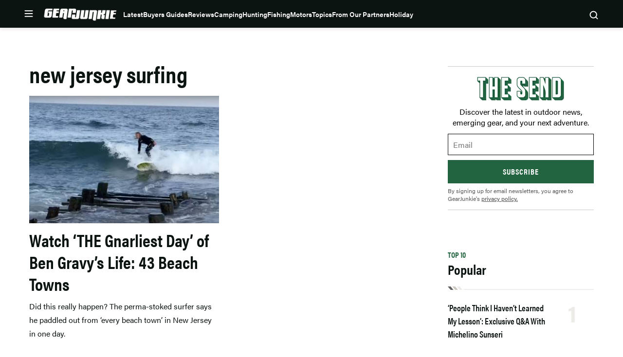

--- FILE ---
content_type: text/html; charset=UTF-8
request_url: https://gearjunkie.com/tag/new-jersey-surfing
body_size: 52873
content:
<!doctype html>
<html lang="en-US" class="no-js">
<head>
	<meta charset="UTF-8">
	<meta name="viewport" content="width=device-width, initial-scale=1, minimum-scale=1">
	<link rel="profile" href="http://gmpg.org/xfn/11">

			<script async src="data:text/javascript,document.documentElement.classList.remove%28%22no-js%22%29%3B"></script>
			<meta name='robots' content='index, follow, max-image-preview:large, max-snippet:-1, max-video-preview:-1' />
	<style>img:is([sizes="auto" i], [sizes^="auto," i]) { contain-intrinsic-size: 3000px 1500px }</style>
	
	<!-- This site is optimized with the Yoast SEO Premium plugin v23.3 (Yoast SEO v25.8) - https://yoast.com/wordpress/plugins/seo/ -->
	<title>new jersey surfing | GearJunkie</title>
	<link rel="canonical" href="https://gearjunkie.com/tag/new-jersey-surfing" />
	<meta property="og:locale" content="en_US" />
	<meta property="og:type" content="article" />
	<meta property="og:title" content="new jersey surfing" />
	<meta property="og:url" content="https://gearjunkie.com/tag/new-jersey-surfing" />
	<meta property="og:site_name" content="GearJunkie" />
	<meta property="og:image" content="https://s3.amazonaws.com/images.gearjunkie.com/uploads/2019/07/GJ-Home-FB%402x-700x368.png" />
	<meta property="og:image:width" content="700" />
	<meta property="og:image:height" content="368" />
	<meta property="og:image:type" content="image/png" />
	<meta name="twitter:card" content="summary_large_image" />
	<meta name="twitter:site" content="@thegearjunkie" />
	<script type="application/ld+json" class="yoast-schema-graph">{"@context":"https://schema.org","@graph":[{"@type":"CollectionPage","@id":"https://gearjunkie.com/tag/new-jersey-surfing","url":"https://gearjunkie.com/tag/new-jersey-surfing","name":"new jersey surfing | GearJunkie","isPartOf":{"@id":"https://gearjunkie.com/#website"},"primaryImageOfPage":{"@id":"https://gearjunkie.com/tag/new-jersey-surfing#primaryimage"},"image":{"@id":"https://gearjunkie.com/tag/new-jersey-surfing#primaryimage"},"thumbnailUrl":"https://s3.amazonaws.com/images.gearjunkie.com/uploads/2022/08/Screen-Shot-2022-08-02-at-9.44.19-AM.jpg","breadcrumb":{"@id":"https://gearjunkie.com/tag/new-jersey-surfing#breadcrumb"},"inLanguage":"en-US"},{"@type":"ImageObject","inLanguage":"en-US","@id":"https://gearjunkie.com/tag/new-jersey-surfing#primaryimage","url":"https://s3.amazonaws.com/images.gearjunkie.com/uploads/2022/08/Screen-Shot-2022-08-02-at-9.44.19-AM.jpg","contentUrl":"https://s3.amazonaws.com/images.gearjunkie.com/uploads/2022/08/Screen-Shot-2022-08-02-at-9.44.19-AM.jpg","width":2113,"height":1424,"caption":"(Photo/screen capture courtesy Ben Gravy)"},{"@type":"BreadcrumbList","@id":"https://gearjunkie.com/tag/new-jersey-surfing#breadcrumb","itemListElement":[{"@type":"ListItem","position":1,"name":"Home","item":"https://gearjunkie.com/"},{"@type":"ListItem","position":2,"name":"new jersey surfing"}]},{"@type":"WebSite","@id":"https://gearjunkie.com/#website","url":"https://gearjunkie.com/","name":"GearJunkie","description":"Outdoor Gear Reviews &amp; News","publisher":{"@id":"https://gearjunkie.com/#organization"},"potentialAction":[{"@type":"SearchAction","target":{"@type":"EntryPoint","urlTemplate":"https://gearjunkie.com/?s={search_term_string}"},"query-input":{"@type":"PropertyValueSpecification","valueRequired":true,"valueName":"search_term_string"}}],"inLanguage":"en-US"},[{"@type":"Organization","name":"GearJunkie","url":"https://www.gearjunkie.com","logo":{"@type":"ImageObject","url":"https://s3.us-east-1.amazonaws.com/images.gearjunkie.com/uploads/2024/05/favicon-1.png"},"description":"GearJunkie.com is the authority on outdoor news and gear! Daily updates on the best new gear, in-depth reviews, videos, feature stories, and more. Visit GearJunkie.com.","email":"contact@gearjunkie.com","foundingDate":"2002-01-01","foundingLocation":{"@type":"Place","name":"Minneapolis"},"contactPoint":[{"@type":"ContactPoint","email":"stephen@gearjunkie.com","contactType":"Editor and Publisher","areaServed":"Worldwide","availableLanguage":"English"},{"@type":"ContactPoint","email":"kyle@gearjunkie.com","contactType":"Director of Sales","availableLanguage":"English"}],"sameAs":["https://facebook.com/gearjunkie","https://twitter.com/gearjunkie"],"address":{"@type":"PostalAddress","streetAddress":"729 N Washington Ave, Suite 600","addressLocality":"Minneapolis","addressRegion":"MN","postalCode":"55401","addressCountry":"US"},"parentOrganization":{"@type":"Organization","name":"AllGear Digital","url":"https://www.allgeardigital.com"}}]]}</script>
	<!-- / Yoast SEO Premium plugin. -->


<link rel='dns-prefetch' href='//cdn.jwplayer.com' />
<link rel='dns-prefetch' href='//www.googletagmanager.com' />
<link rel='dns-prefetch' href='//www.googletagservices.com' />
<link rel='dns-prefetch' href='//js.createsend1.com' />
<link rel='dns-prefetch' href='//stats.wp.com' />

<link href='https://use.typekit.net' crossorigin rel='preconnect' />
<link rel="alternate" type="application/rss+xml" title="GearJunkie &raquo; Feed" href="https://gearjunkie.com/feed" />
<link rel="alternate" type="application/rss+xml" title="GearJunkie &raquo; Comments Feed" href="https://gearjunkie.com/comments/feed" />
<link data-minify="1" rel="preload" id="ldm-theme-gearjunkie-preload" href="https://gearjunkie.com/wp-content/cache/min/1/wp-content/themes/ldm-theme/css/dist/gearjunkie/style.css?ver=1762888752" as="style">
<link rel="preload" href="/wp-includes/js/jquery/jquery.min.js?ver=3.7.1" as="script"/>
<link rel="alternate" type="application/rss+xml" title="GearJunkie &raquo; new jersey surfing Tag Feed" href="https://gearjunkie.com/tag/new-jersey-surfing/feed" />
		<!-- Google Tag Manager -->
		<script>
			window.dataLayer = window.dataLayer || [];
			dataLayer.push( { 'gtm.start': new Date().getTime(), event: 'gtm.js' } );
		</script>
		<!-- End Google Tag Manager -->
		<link href="https://s3.amazonaws.com" rel="preconnect" crossorigin><link rel="preload" as="image" fetchpriority="high" imagesrcset="https://s3.amazonaws.com/images.gearjunkie.com/uploads/2022/08/Screen-Shot-2022-08-02-at-9.44.19-AM.jpg 2113w, https://s3.amazonaws.com/images.gearjunkie.com/uploads/2022/08/Screen-Shot-2022-08-02-at-9.44.19-AM-300x202.jpg 300w, https://s3.amazonaws.com/images.gearjunkie.com/uploads/2022/08/Screen-Shot-2022-08-02-at-9.44.19-AM-700x472.jpg 700w, https://s3.amazonaws.com/images.gearjunkie.com/uploads/2022/08/Screen-Shot-2022-08-02-at-9.44.19-AM-768x518.jpg 768w, https://s3.amazonaws.com/images.gearjunkie.com/uploads/2022/08/Screen-Shot-2022-08-02-at-9.44.19-AM-1536x1035.jpg 1536w, https://s3.amazonaws.com/images.gearjunkie.com/uploads/2022/08/Screen-Shot-2022-08-02-at-9.44.19-AM-2048x1380.jpg 2048w, https://s3.amazonaws.com/images.gearjunkie.com/uploads/2022/08/Screen-Shot-2022-08-02-at-9.44.19-AM-120x80.jpg 120w, https://s3.amazonaws.com/images.gearjunkie.com/uploads/2022/08/Screen-Shot-2022-08-02-at-9.44.19-AM-1200x809.jpg 1200w, https://s3.amazonaws.com/images.gearjunkie.com/uploads/2022/08/Screen-Shot-2022-08-02-at-9.44.19-AM-600x404.jpg 600w, https://s3.amazonaws.com/images.gearjunkie.com/uploads/2022/08/Screen-Shot-2022-08-02-at-9.44.19-AM-1240x836.jpg 1240w, https://s3.amazonaws.com/images.gearjunkie.com/uploads/2022/08/Screen-Shot-2022-08-02-at-9.44.19-AM-620x418.jpg 620w, https://s3.amazonaws.com/images.gearjunkie.com/uploads/2022/08/Screen-Shot-2022-08-02-at-9.44.19-AM-588x396.jpg 588w, https://s3.amazonaws.com/images.gearjunkie.com/uploads/2022/08/Screen-Shot-2022-08-02-at-9.44.19-AM-294x198.jpg 294w, https://s3.amazonaws.com/images.gearjunkie.com/uploads/2022/08/Screen-Shot-2022-08-02-at-9.44.19-AM-382x257.jpg 382w, https://s3.amazonaws.com/images.gearjunkie.com/uploads/2022/08/Screen-Shot-2022-08-02-at-9.44.19-AM-191x129.jpg 191w, https://s3.amazonaws.com/images.gearjunkie.com/uploads/2022/08/Screen-Shot-2022-08-02-at-9.44.19-AM-1220x822.jpg 1220w, https://s3.amazonaws.com/images.gearjunkie.com/uploads/2022/08/Screen-Shot-2022-08-02-at-9.44.19-AM-610x411.jpg 610w, https://s3.amazonaws.com/images.gearjunkie.com/uploads/2022/08/Screen-Shot-2022-08-02-at-9.44.19-AM-1676x1129.jpg 1676w, https://s3.amazonaws.com/images.gearjunkie.com/uploads/2022/08/Screen-Shot-2022-08-02-at-9.44.19-AM-838x565.jpg 838w, https://s3.amazonaws.com/images.gearjunkie.com/uploads/2022/08/Screen-Shot-2022-08-02-at-9.44.19-AM-900x607.jpg 900w, https://s3.amazonaws.com/images.gearjunkie.com/uploads/2022/08/Screen-Shot-2022-08-02-at-9.44.19-AM-450x303.jpg 450w, https://s3.amazonaws.com/images.gearjunkie.com/uploads/2022/08/Screen-Shot-2022-08-02-at-9.44.19-AM-1940x1307.jpg 1940w, https://s3.amazonaws.com/images.gearjunkie.com/uploads/2022/08/Screen-Shot-2022-08-02-at-9.44.19-AM-1880x1267.jpg 1880w, https://s3.amazonaws.com/images.gearjunkie.com/uploads/2022/08/Screen-Shot-2022-08-02-at-9.44.19-AM-148x100.jpg 148w, https://s3.amazonaws.com/images.gearjunkie.com/uploads/2022/08/Screen-Shot-2022-08-02-at-9.44.19-AM-297x200.jpg 297w" imagesizes="(max-width: 476px) 100vw, 369px"/><!-- gearjunkie.com is managing ads with Advanced Ads 1.35.1 – https://wpadvancedads.com/ --><!--noptimize--><script id="gearj-ready">
			window.advanced_ads_ready=function(e,a){a=a||"complete";var d=function(e){return"interactive"===a?"loading"!==e:"complete"===e};d(document.readyState)?e():document.addEventListener("readystatechange",(function(a){d(a.target.readyState)&&e()}),{once:"interactive"===a})},window.advanced_ads_ready_queue=window.advanced_ads_ready_queue||[];		</script>
		<!--/noptimize--><style id='wp-block-library-inline-css'>
:root{--wp-admin-theme-color:#007cba;--wp-admin-theme-color--rgb:0,124,186;--wp-admin-theme-color-darker-10:#006ba1;--wp-admin-theme-color-darker-10--rgb:0,107,161;--wp-admin-theme-color-darker-20:#005a87;--wp-admin-theme-color-darker-20--rgb:0,90,135;--wp-admin-border-width-focus:2px;--wp-block-synced-color:#7a00df;--wp-block-synced-color--rgb:122,0,223;--wp-bound-block-color:var(--wp-block-synced-color)}@media (min-resolution:192dpi){:root{--wp-admin-border-width-focus:1.5px}}.wp-element-button{cursor:pointer}:root{--wp--preset--font-size--normal:16px;--wp--preset--font-size--huge:42px}:root .has-very-light-gray-background-color{background-color:#eee}:root .has-very-dark-gray-background-color{background-color:#313131}:root .has-very-light-gray-color{color:#eee}:root .has-very-dark-gray-color{color:#313131}:root .has-vivid-green-cyan-to-vivid-cyan-blue-gradient-background{background:linear-gradient(135deg,#00d084,#0693e3)}:root .has-purple-crush-gradient-background{background:linear-gradient(135deg,#34e2e4,#4721fb 50%,#ab1dfe)}:root .has-hazy-dawn-gradient-background{background:linear-gradient(135deg,#faaca8,#dad0ec)}:root .has-subdued-olive-gradient-background{background:linear-gradient(135deg,#fafae1,#67a671)}:root .has-atomic-cream-gradient-background{background:linear-gradient(135deg,#fdd79a,#004a59)}:root .has-nightshade-gradient-background{background:linear-gradient(135deg,#330968,#31cdcf)}:root .has-midnight-gradient-background{background:linear-gradient(135deg,#020381,#2874fc)}.has-regular-font-size{font-size:1em}.has-larger-font-size{font-size:2.625em}.has-normal-font-size{font-size:var(--wp--preset--font-size--normal)}.has-huge-font-size{font-size:var(--wp--preset--font-size--huge)}.has-text-align-center{text-align:center}.has-text-align-left{text-align:left}.has-text-align-right{text-align:right}#end-resizable-editor-section{display:none}.aligncenter{clear:both}.items-justified-left{justify-content:flex-start}.items-justified-center{justify-content:center}.items-justified-right{justify-content:flex-end}.items-justified-space-between{justify-content:space-between}.screen-reader-text{border:0;clip-path:inset(50%);height:1px;margin:-1px;overflow:hidden;padding:0;position:absolute;width:1px;word-wrap:normal!important}.screen-reader-text:focus{background-color:#ddd;clip-path:none;color:#444;display:block;font-size:1em;height:auto;left:5px;line-height:normal;padding:15px 23px 14px;text-decoration:none;top:5px;width:auto;z-index:100000}html :where(.has-border-color){border-style:solid}html :where([style*=border-top-color]){border-top-style:solid}html :where([style*=border-right-color]){border-right-style:solid}html :where([style*=border-bottom-color]){border-bottom-style:solid}html :where([style*=border-left-color]){border-left-style:solid}html :where([style*=border-width]){border-style:solid}html :where([style*=border-top-width]){border-top-style:solid}html :where([style*=border-right-width]){border-right-style:solid}html :where([style*=border-bottom-width]){border-bottom-style:solid}html :where([style*=border-left-width]){border-left-style:solid}html :where(img[class*=wp-image-]){height:auto;max-width:100%}:where(figure){margin:0 0 1em}html :where(.is-position-sticky){--wp-admin--admin-bar--position-offset:var(--wp-admin--admin-bar--height,0px)}@media screen and (max-width:600px){html :where(.is-position-sticky){--wp-admin--admin-bar--position-offset:0px}}
</style>
<noscript><link data-minify="1" rel='stylesheet' id='fallback-wpda_wpdp_public-css' href='https://gearjunkie.com/wp-content/cache/min/1/wp-content/plugins/wp-data-access/assets/css/wpda_public.css?ver=1762888752' media='all' />
</noscript><link data-minify="1" rel='stylesheet' id='wpda_wpdp_public-css' href='https://gearjunkie.com/wp-content/cache/min/1/wp-content/plugins/wp-data-access/assets/css/wpda_public.css?ver=1762888752' media='print' onload='this.media="all"; this.onload=null;' />
<link data-minify="1" rel='stylesheet' id='ldm-theme-gearjunkie-css' href='https://gearjunkie.com/wp-content/cache/min/1/wp-content/themes/ldm-theme/css/dist/gearjunkie/style.css?ver=1762888752' media='all' />
<noscript><link data-minify="1" rel='stylesheet' id='fallback-ldm-theme-lazy-defer-css' href='https://gearjunkie.com/wp-content/cache/min/1/wp-content/themes/ldm-theme/css/dist/gearjunkie/lazy.css?ver=1762888752' media='all' />
</noscript><link data-minify="1" rel='stylesheet' id='ldm-theme-lazy-defer-css' href='https://gearjunkie.com/wp-content/cache/min/1/wp-content/themes/ldm-theme/css/dist/gearjunkie/lazy.css?ver=1762888752' media='print' onload='this.media="all"; this.onload=null;' />
<noscript><link data-minify="1" rel='stylesheet' id='fallback-jetpack-swiper-library-css' href='https://gearjunkie.com/wp-content/cache/min/1/wp-content/plugins/jetpack/_inc/blocks/swiper.css?ver=1762888752' media='all' />
</noscript><link data-minify="1" rel='stylesheet' id='jetpack-swiper-library-css' href='https://gearjunkie.com/wp-content/cache/min/1/wp-content/plugins/jetpack/_inc/blocks/swiper.css?ver=1762888752' media='print' onload='this.media="all"; this.onload=null;' />
<noscript><link data-minify="1" rel='stylesheet' id='fallback-jetpack-carousel-css' href='https://gearjunkie.com/wp-content/cache/min/1/wp-content/plugins/jetpack/modules/carousel/jetpack-carousel.css?ver=1762888752' media='all' />
</noscript><link data-minify="1" rel='stylesheet' id='jetpack-carousel-css' href='https://gearjunkie.com/wp-content/cache/min/1/wp-content/plugins/jetpack/modules/carousel/jetpack-carousel.css?ver=1762888752' media='print' onload='this.media="all"; this.onload=null;' />
<style id='xcurrent-critical-lazy-embeds-inline-css'>
lite-youtube,lite-vimeo{background-color:#000;display:block;contain:content;background-position:center center;background-size:cover;position:relative}lite-youtube::after{content:"";display:block;padding-bottom:calc(100% / (16 / 9))}lite-youtube iframe{width:100%;height:100%;position:absolute;top:0;left:0}lite-youtube>.lty-playbtn{display:none}lite-vimeo{aspect-ratio:16/9}.lazy-embed,.lazy-embed--loaded{min-height:var(--mobile-height, 100px)}@media only screen and (min-width: 600px){.lazy-embed,.lazy-embed--loaded{min-height:var(--desktop-height, 100px)}}.embed-twitter-com blockquote.twitter-tweet{visibility:hidden;opacity:0}.embed-tiktok-com{min-height:743px;margin:18px 0 0}@media only screen and (min-width: 600px){.embed-tiktok-com{min-height:728px}}.embed-tiktok-com .tiktok-embed{visibility:hidden;opacity:0;margin:0}.embed-instagram-com{min-height:var(--mobile-height, 509px)}@media only screen and (min-width: 600px){.embed-instagram-com{min-height:var(--desktop-height, 663px)}}.embed-instagram-com blockquote.instagram-media{visibility:hidden;opacity:0}

</style>
<script src="https://gearjunkie.com/wp-includes/js/jquery/jquery.min.js?ver=3.7.1" id="jquery-core-js"></script>
<script defer src="https://gearjunkie.com/wp-includes/js/underscore.min.js?ver=1.13.7" id="underscore-js"></script>
<script defer src="https://gearjunkie.com/wp-includes/js/backbone.min.js?ver=1.6.0" id="backbone-js"></script>
<script id="wp-api-request-js-extra">
var wpApiSettings = {"root":"https:\/\/gearjunkie.com\/wp-json\/","nonce":"f13c0e2ae2","versionString":"wp\/v2\/"};
</script>
<script defer src="https://gearjunkie.com/wp-includes/js/api-request.min.js?ver=6.8.3" id="wp-api-request-js"></script>
<script defer src="https://gearjunkie.com/wp-includes/js/wp-api.min.js?ver=6.8.3" id="wp-api-js"></script>
<script id="wpda_rest_api-js-extra">
var wpdaApiSettings = {"path":"wpda"};
</script>
<script defer src="https://gearjunkie.com/wp-content/plugins/wp-data-access/public/../assets/js/wpda_rest_api.js?ver=5.5.61" id="wpda_rest_api-js"></script>
<script id="advanced-ads-advanced-js-js-extra">
var advads_options = {"blog_id":"1","privacy":{"enabled":false,"state":"not_needed"}};
</script>
<script defer src="https://gearjunkie.com/wp-content/plugins/advanced-ads/public/assets/js/advanced.min.js?ver=1.35.1" id="advanced-ads-advanced-js-js"></script>
<script id="advanced_ads_pro/visitor_conditions-js-extra">
var advanced_ads_pro_visitor_conditions = {"referrer_cookie_name":"advanced_ads_pro_visitor_referrer","referrer_exdays":"365","page_impr_cookie_name":"advanced_ads_page_impressions","page_impr_exdays":"3650"};
</script>
<script defer src="https://gearjunkie.com/wp-content/plugins/advanced-ads-pro/modules/advanced-visitor-conditions/inc/conditions.min.js?ver=2.16.0" id="advanced_ads_pro/visitor_conditions-js"></script>
<script id="gearjunkie-font-js-after">
!function(e){var t,a={kitId:"gza2ipn",async:!0},n=e.documentElement,c=setTimeout(function(){n.className=n.className.replace(/\bwf-loading\b/g,"")+" wf-inactive"},a.scriptTimeout),s=e.createElement("script"),i=!1,o=e.getElementsByTagName("script")[0];n.className+=" wf-loading",s.src="https://use.typekit.net/"+a.kitId+".js",s.async=!0,s.onload=s.onreadystatechange=function(){if(t=this.readyState,!i&&(!t||"complete"==t||"loaded"==t)){i=!0,clearTimeout(c);try{Typekit.load(a)}catch(e){}}},o.parentNode.insertBefore(s,o)}(document);
</script>
<script src='https://www.googletagservices.com/tag/js/gpt.js?ver=1.6.38' id='google-gpt-js' async></script>
<link rel="https://api.w.org/" href="https://gearjunkie.com/wp-json/" /><link rel="alternate" title="JSON" type="application/json" href="https://gearjunkie.com/wp-json/wp/v2/tags/103336" /><link rel="EditURI" type="application/rsd+xml" title="RSD" href="https://gearjunkie.com/xmlrpc.php?rsd" />
<style type="text/css">.aawp .aawp-tb__row--highlight{background-color:#256aaf;}.aawp .aawp-tb__row--highlight{color:#fff;}.aawp .aawp-tb__row--highlight a{color:#fff;}</style><meta http-equiv="cache-control" content="no-cache">
<meta http-equiv="expires" content="0">
<meta name="facebook-domain-verification" content="vcku061vmsstjy5845s21vevx4w2fw" />


<!-- Hotjar Tracking Code for https://gearjunkie.com/ -->
<!-- <script>
    (function(h,o,t,j,a,r){
        h.hj=h.hj||function(){(h.hj.q=h.hj.q||[]).push(arguments)};
        h._hjSettings={hjid:2693152,hjsv:6};
        a=o.getElementsByTagName('head')[0];
        r=o.createElement('script');r.async=1;
        r.src=t+h._hjSettings.hjid+j+h._hjSettings.hjsv;
        a.appendChild(r);
    })(window,document,'https://static.hotjar.com/c/hotjar-','.js?sv=');
	
</script> -->

<script>
let script = document.createElement('script');
script.type = 'text/javascript';
script.async = 1;
script.src = 'https://bwcdn.gearjunkie.com/bws/allgear-gj.iife.js';
document.head.appendChild(script);       
</script><meta name="generator" content="performance-lab 4.0.0; plugins: ">
	<style>img#wpstats{display:none}</style>
		    <script>
      window.dataLayer = window.dataLayer || [];
      window.dataLayer.push({
        post_id: '149668',
        post_type: 'post',
        post_category: 'News, Paddling, Surfing',
        user_role: 'guest'
      });
    </script>
    <script>advads_items = { conditions: {}, display_callbacks: {}, display_effect_callbacks: {}, hide_callbacks: {}, backgrounds: {}, effect_durations: {}, close_functions: {}, showed: [] };</script><style type="text/css" id="gearj-layer-custom-css"></style><script type="text/javascript">
		var advadsCfpQueue = [];
		var advadsCfpAd = function( adID ){
			if ( 'undefined' == typeof advadsProCfp ) { advadsCfpQueue.push( adID ) } else { advadsProCfp.addElement( adID ) }
		};
		</script>
		<script type="text/javascript">
var GJ_View = {"type":"tag","single":false,"ad_group":"_Misc","ad_type":"Tag","ads_enabled":true,"categories":[],"tags":["new-jersey-surfing"],"post_id":null,"in_article_enabled":false,"template":"category","prebid_enabled":true};
</script>
		<script>document.addEventListener('click', () => {
  if (window.location.href.includes('/fjallraven-guide-to-outside')) {
    document.querySelectorAll('.chapter-text-wrapper img').forEach(img => {
      img.removeAttribute('width');
      img.removeAttribute('height');
    });
  }
});
</script><style class="wpcode-css-snippet">body.home .wp-block-ldm-curated-content.is-list-standard-style .c-entry__thumbnail {
    aspect-ratio: 4/3;
}

@media ( min-width: 768px ) {
    body.home .wp-block-ldm-curated-content.is-list-standard-style .c-entry__thumbnail {
        max-width: 170px;
    }
}</style><link rel="icon" href="https://s3.amazonaws.com/images.gearjunkie.com/uploads/2024/05/cropped-favicon-1-32x32.png" sizes="32x32" />
<link rel="icon" href="https://s3.amazonaws.com/images.gearjunkie.com/uploads/2024/05/cropped-favicon-1-192x192.png" sizes="192x192" />
<link rel="apple-touch-icon" href="https://s3.amazonaws.com/images.gearjunkie.com/uploads/2024/05/cropped-favicon-1-180x180.png" />
<meta name="msapplication-TileImage" content="https://s3.amazonaws.com/images.gearjunkie.com/uploads/2024/05/cropped-favicon-1-270x270.png" />
	<style>
		.adhesion-visible, .vissense-visible {
			position: relative;
			opacity: 1;
			transition: opacity 0.5s;
			z-index: 999999;
		}

		.adhesion-hidden, .vissense-hidden {
			position: relative;
			opacity: 0;
			transition: opacity 0.5s;
			z-index: 0 !important;
		}
	</style>
				<style id="wp-custom-css">
			/* BEGIN HOMEPAGE SPACING */
/* CENTERED ADS END */
/* INFINITE SCROLL SPONSORED POST BEGIN */
/* FIX FOR STICKY TABLE COLUMN ON MOBILE */
/* FIX FOR STICKY TABLE FONT-SIZE ON MOBILE */
/* CSS for Instagram sidebar */
body.home .hero-column {
  margin-bottom: 45px;
}
body.home .c-entries .flex-grid.gutter {
  padding-top: 0;
  padding-bottom: 45px;
}
body.home .is-grid-1-4-style .flex-grid-column {
  margin-bottom: 0;
}
body.home .c-entries .is-grid-1-4-style .flex-grid-column {
  margin-bottom: 0;
}
body.home .wp-block-ldm-blocks-call-to-action {
  margin-top: 0;
  margin-bottom: 45px;
}
body.home .side-gutter .gutter {
  padding: 0;
}
body.home .c-entries.c-entries--list-top {
  padding-bottom: 25px;
}
body.home .entry-content .is-list-top-style .ldm-container-inner {
  padding-top: 0;
  padding-bottom: 0;
}
body.home [class*=gearj-gj_home] {
  /* body.home .ldm_ad iframe {
	margin-bottom: 45px !important;
} */
  margin-bottom: 0;
}
body.home .front-page-footer__bottom {
  margin-top: 0;
  padding-top: 0;
}
@media (max-width: 1023px) {
  .ldm-content-section {
    margin-bottom: 0;
    padding-bottom: 0;
  }
}
.wp-block-ldm-accordion, .wp-block-ldm-faq {
  padding-top: 0;
  margin-top: 0;
}
.c-block-accordion-list .c-block-accordion-item, .c-block-faq-list .c-block-faq-item {
  /* END HOMEPAGE SPACING */
  padding-top: 0;
}
@-moz-document url-prefix() {
  a > strong {
    font-weight: inherit !important;
  }
  h1 > strong, h2 > strong, h3 > strong, h4 > strong, h5 > strong, h6 > strong {
    font-weight: inherit !important;
  }
}
@media (min-width: 768px) {
  .entry-content [class*=gearj-gj_inpost] {
    min-width: 728px;
  }
}
@media (min-width: 992px) {
  .entry-content [class*=gearj-gj_inpost] {
    min-width: 970px;
  }
}
p > .buy-now.single, .buy-now.single {
  margin-bottom: 1rem;
}
.buy-now.single:hover a {
  background-color: var(--color--secondary) !important;
}
.wp-block-buttons .buy-now.single {
  transition: none;
}
.single .product-info__content {
  padding-top: 10px;
}
div.product-info__context-title:empty {
  display: none;
}
.flyout-menu-nav .sub-menu li {
  padding-right: 10px;
}
@media (min-width: 375px) {
  .site-footer .site-footer-top .site-footer-top__inner .footer-back {
    margin-bottom: -25px;
  }
}
/*#madhesion {
  display: none;
  position: fixed;
  z-index: 99999;
  bottom: 0;
  left: 0;
  width: 100%;
  margin: 0 auto;
  background-color: #06110d;
  box-shadow: 0 0 10px 2px rgba(6, 17, 13, 0.25);
}
#madhesion #madhesion-wrapper {
  width: fit-content;
  margin: 0 auto;
  max-height: 28vh;
  z-index: 2;
  position: relative;
}
#madhesion #madhesion-wrapper img {
  height: auto;
  vertical-align: bottom;
  max-height: 25vh;
}
#madhesion #madhesion-close {
  display: none;
  font-size: 13px;
  color: #4e4e4e;
  background-color: #fff;
  border: 1px solid #ccc !important;
  position: absolute;
  top: 4px;
  right: 4px;
  width: 24px;
  height: 24px;
  cursor: pointer;
  border-radius: 50%;
  font-weight: 700;
  padding: 0;
}
#madhesion #madhesion-close span {
  margin: 2px 0px 0px 0;
  width: 100%;
  height: 100%;
  display: block;
  text-align: center;
}
#madhesion .dfpbox {
  background-color: #06110d;
}*/
@media (max-width: 768px) {
  iframe[src*=facebook], iframe.wp-embedded-content {
    max-width: 100%;
  }
}
.gearj-gj_mobile_interscroller_old::before {
  display: none !important;
}
.gearj-gj_mobile_interscroller_1 .ldm_ad::before {
  display: none !important;
}
.lightbox-wrapper .image-block .closer {
  z-index: 999;
}
.gearj-gj_jwplayer_mobile_tnf_women::before {
  display: none;
}
.product-info .product-info__context-title {
  font-weight: var(--font-weight--semibold);
}
@media (min-width: 768px) {
  .entry-content figure.alignright {
    float: right;
    margin-left: 1rem;
  }
  .entry-content figure.alignleft {
    float: left;
    /*.single-page .ldm-container {
    padding-top: 48px;
  }*/
    margin-right: 1rem;
  }
}
.gearj-gj_mobile_adhesion {
  position: relative;
  z-index: 99999;
}
.entry-content .table-responsive {
  display: block;
  width: 100%;
  overflow-x: auto;
  -webkit-overflow-scrolling: touch;
}
.gearj-gj_mobile_adhesion .ldm_ad {
  padding-top: 0;
}
.gearj-gj_mobile_adhesion .ldm_ad::before {
  display: none;
}
.no-margin-bottom {
  margin-bottom: 0 !important;
}
.no-padding-bottom {
  padding-bottom: 0 !important;
}
.no-margin-top {
  margin-top: 0 !important;
}
.no-padding-top {
  padding-top: 0 !important;
}
body [class*=gearj-gj_archive], body [class*=gearj-gj_belowpost], body [class*=gearj-gj_home], body [class*=gearj-gj_inpost], body [class*=gearj-gj_archive], body [class*=gearj-gj_belowpost], body [class*=gearj-gj_home], body [class*=gearj-gj_inpost] {
  min-height: 0 !important;
  background-color: #fff;
}
body [class*=gearj-gj_aboveheader] .ldm_ad, body [class*=gearj-gj_archive] .ldm_ad, body [class*=gearj-gj_belowpost] .ldm_ad, body [class*=gearj-gj_home] .ldm_ad, body [class*=gearj-gj_inpost] .ldm_ad, body [class*=gearj-gj_archive] .ldm_ad, body [class*=gearj-gj_belowpost] .ldm_ad, body [class*=gearj-gj_home] .ldm_ad, body [class*=gearj-gj_inpost] .ldm_ad {
  padding-top: 0;
}
body [class*=gearj-gj_aboveheader] .ldm_ad::before, body [class*=gearj-gj_archive] .ldm_ad::before, body [class*=gearj-gj_belowpost] .ldm_ad::before, body [class*=gearj-gj_home] .ldm_ad::before, body [class*=gearj-gj_inpost] .ldm_ad::before, body [class*=gearj-gj_archive] .ldm_ad::before, body [class*=gearj-gj_belowpost] .ldm_ad::before, body [class*=gearj-gj_home] .ldm_ad::before, body [class*=gearj-gj_inpost] .ldm_ad::before {
  content: "";
  top: 0;
}
body .widget > [class*=gearj-gj_sidebar], body .widget > [class*=gearj-gj_sidebar] {
  min-height: 0 !important;
  background-color: #fff;
}
body .widget > [class*=gearj-gj_sidebar] .ldm_ad, body .widget > [class*=gearj-gj_sidebar] .ldm_ad {
  padding-top: 0;
}
body .widget > [class*=gearj-gj_sidebar] .ldm_ad::before, body .widget > [class*=gearj-gj_sidebar] .ldm_ad::before {
  content: "";
  top: 0;
}
.blocks-widgets-container .is-list-top-style .wp-block-top-posts, .ldm-sidebar .is-list-top-style .wp-block-top-posts {
  border-bottom: none;
}
.ldm-content-section {
  border-bottom: none;
}
.advertising-form {
  display: block;
  position: relative;
}
.advertising-form form {
  display: flex;
  flex-direction: column;
  align-items: flex-start;
  justify-content: flex-start;
}
.advertising-form form label {
  font-weight: 500;
  display: block;
  margin-bottom: 0.3rem;
}
.advertising-form form input, .advertising-form form select, .advertising-form form textarea {
  display: block;
  width: 100%;
  padding: 0.5rem;
}
.advertising-form form textarea {
  height: 200px;
  resize: none;
}
.advertising-form form input.button {
  background-color: var(--color--secondary);
  color: #fff;
  font-weight: 700;
  border: none;
}
@media (max-width: 767px) {
  .wp-block-table table {
    width: 1180px !important;
  }
  .product-info .product-info__context-title {
    text-align: center;
  }
}
.gearj-gj_belowfooter .ldm_ad::before {
  display: none;
}
@media (max-width: 991px) {
  .entry-content .ldm_ad::before {
    display: none;
  }
}
.feature-article .post-thumbnail img {
  max-height: none;
}
.saveaspot-feature figure {
  text-align: center;
  margin: 0 auto;
  margin-bottom: 1rem;
}
.saveaspot-feature .wp-block-cover__inner-container {
  width: 100% !important;
}
body.home .wp-block-ldm-curated-content .hero-column .wp-block-post-title a:focus, .wp-block-ldm-curated-content .hero-column .wp-block-post-title a:hover {
  color: #fff !important;
}
body.home .gearj-gj_mobile_adhesion .ldm_ad iframe {
  /* NAVBAR COLOR BEGIN */
  margin-bottom: 0 !important;
}
.header-nav-menu .header-nav-menu-list ul > li a {
  color: var(--color--background);
}
.header-nav-menu .header-nav-menu-list ul > li a:hover {
  color: var(--color--secondary);
}
#flyout-menu-ul .menu-item-has-children > a:focus, #flyout-menu-ul .menu-item-has-children > a:hover {
  color: var(--color--secondary);
}
#flyout-menu-ul > li > a:focus, #flyout-menu-ul > li > a:hover {
  color: var(--color--secondary);
}
#flyout-menu-ul .menu-item-has-children > a:focus::after, #flyout-menu-ul .menu-item-has-children > a:hover::after {
  background-image: url(https://gearjunkiestg.wpengine.com/wp-content/themes/ldm-theme/assets/svg/chevron-green-down.svg);
}
#flyout-menu-ul > li > a.menu-open::after, #flyout-menu-ul > li > a.menu-open:focus::after, #flyout-menu-ul > li > a.menu-open:hover::after {
  background-image: url(https://gearjunkiestg.wpengine.com/wp-content/themes/ldm-theme/assets/svg/chevron-green-up.svg);
}
#flyout-menu-ul > li > a.menu-open {
  color: var(--color--secondary);
}
.flyout-menu-nav .sub-menu a:focus, .flyout-menu-nav .sub-menu a:hover {
  /* NAVBAR COLOR END */
  /* CENTERED ADS BEGIN */
  color: var(--color--secondary);
}
@media (min-width: 1640px) {
  div[class*="gearj-gj_inpost"], div[class*="gearj-gj_inpost"] .ldm_ad, div[class*="gearj-gj_belowp"], div[class*="gearj-gj_belowp"] .ldm_ad {
    background-color: transparent;
    display: block;
    overflow: visible;
  }
  div[class*="gearj-gj_inpost"] div[id*="GJ-AD-Billboard"], div[class*="gearj-gj_belowp"] div[id*="GJ-AD-Billboard"] {
    display: block !important;
    margin-left: -80px !important;
  }
  body.product-roundup div[class*="gearj-gj_inpost"] div[id*="GJ-AD-Billboard"], body.product-roundup div[class*="gearj-gj_belowp"] div[id*="GJ-AD-Billboard"] {
    display: block !important;
    margin-left: -35px !important;
  }
}
.archive-item article.commercial-sponsored .posted-by {
  display: inline-block !important;
  font-size: var(--font-size--tiny);
  /* INFINITE SCROLL SPONSORED POST END */
  font-weight: var(--font-weight--bold);
}
h1.has-background, h2.has-background, h3.has-background, h4.has-background, h5.has-background, h6.has-background {
  /* FIX FOR STICKY TABLE COLUMN ON MOBILE */
  padding: 0.5em !important;
}
@media (max-width: 596px) {
  .wp-block-table table thead td:nth-child(1), .wp-block-table table thead th:nth-child(1) {
    position: static;
  }
  .wp-block-table table tbody td:nth-child(1) {
    position: static;
  }
}
@media (min-width: 596px) {
  .wp-block-table table thead td:nth-child(1) {
    background-color: var(--color--secondary);
  }
}
figure.wp-block-table table {
  -moz-text-size-adjust: none;
  -webkit-text-size-adjust: none;
  text-size-adjust: none;
}
.wp-block-table {
  /* FIX FOR STICKY TABLE FONT-SIZE ON MOBILE */
  /* FIX FOR FEATURED VIDEO OVERLAPPING CONTENT */
  overflow-x: scroll !important;
}
.c-entry__featured-image .post-featured-video {
  aspect-ratio: auto;
  position: relative;
  max-width: 100%;
  height: auto;
}
.ldm_ad {
  position: relative;
}
.ldm_ad::before {
  content: none;
}
.container, .ldm-container {
  position: relative;
  z-index: 1;
}
.front-page-footer {
  z-index: 0;
}
.entry-content img[data-dominant-color]:not(.has-transparency) {
  background-color: transparent !important;
}
.ldm_ad {
  padding-top: 0;
}
.ldm_ad:before {
  content: none;
}
body.home #block-18 .flex-cards [class*="gearj-"] {
  position: relative;
  margin: 0 auto;
}
div[id*="gjhome7mobile"] {
  position: relative;
  margin: 0 auto;
}
.gearj-refresh-archive4-desktop, .gearj-refresh-archive5-desktop, .gearj-refresh-archive6-desktop, .gearj-refresh-archive7-desktop {
  grid-column: span 2;
  padding-top: 0;
  border-top: none;
}
body.home aside.primary-sidebar, body.home aside.primary-sidebar .c-entries--list-top .list-top-section {
  padding-top: 0;
}
.gearj-refresh-belownav, .gearj-refresh-home2-desktop {
  z-index: 3;
}
.gearj-refresh-belownav div[id*='adhesion'], .gearj-refresh-home2-desktop div[id*='adhesion'] {
  top: calc(var(--wp-admin--admin-bar--height, 0px) + 56px) !important;
}
@media (min-width: 901px) {
  .gearj-refresh-belownav div[id*='adhesion'] .gearj-refresh-belownav div[id*='adhesion'], .gearj-refresh-home2-desktop div[id*='adhesion'] .gearj-refresh-belownav div[id*='adhesion'], .gearj-refresh-belownav div[id*='adhesion'] .gearj-refresh-home2-desktop div[id*='adhesion'], .gearj-refresh-home2-desktop div[id*='adhesion'] .gearj-refresh-home2-desktop div[id*='adhesion'] {
    top: calc(var(--wp-admin--admin-bar--height, 0px) + 60px) !important;
  }
}
.ldm_ad {
  position: relative;
}
div[id*='GJ-AD-Content-Mobile'] {
  display: flex;
  place-content: center;
}
@media (max-width: 767px) {
  div[id*='GJ-AD-Archive'] {
    display: flex;
    place-content: center;
  }
}
.wp-block-table {
  position: relative;
  z-index: 1;
}
div[id*='GJ_Top_FullBleed'], div[id*='GJ_Content_FullBleed'] {
  width: 100%;
}
div[id*='GJ_Top_FullBleed'] div[id*='google_ads_iframe'], div[id*='GJ_Content_FullBleed'] div[id*='google_ads_iframe'] {
  width: 100% !important;
  height: auto !important;
  display: flex;
  place-content: center;
  margin-bottom: 30px;
}
div[id*='GJ_Top_FullBleed'] div[id*='google_ads_iframe'] iframe[width='1920'], div[id*='GJ_Content_FullBleed'] div[id*='google_ads_iframe'] iframe[width='1920'], div[id*='GJ_Top_FullBleed'] div[id*='google_ads_iframe'] iframe[width='1'], div[id*='GJ_Content_FullBleed'] div[id*='google_ads_iframe'] iframe[width='1'] {
  width: 100% !important;
  height: 250px !important;
}
.entry-content .incontent-ad-container div[id*='google_ads_iframe'] {
  margin-bottom: 20px;
}
body.single aside#secondary .GJ_Archive2_Desktop div[id*=google_ads_iframe] {
  margin-bottom: 30px;
}
.gearj-refresh-home4-mobile, .gearj-refresh-home3-mobile, .gearj-refresh-home7-mobile {
  width: 100%;
}
.gearj-refresh-home4-mobile div[id*='GJ_Home_Mobile'], .gearj-refresh-home3-mobile div[id*='GJ_Home_Mobile'], .gearj-refresh-home7-mobile div[id*='GJ_Home_Mobile'] {
  display: flex;
  place-content: center;
}
.gearj-refresh-home4-mobile div[id*='GJ_Home_Mobile'] div[id*='google_ads_iframe'], .gearj-refresh-home3-mobile div[id*='GJ_Home_Mobile'] div[id*='google_ads_iframe'], .gearj-refresh-home7-mobile div[id*='GJ_Home_Mobile'] div[id*='google_ads_iframe'], .gearj-refresh-jw-single-mobile div[id*='google_ads_iframe'] {
  margin-bottom: 20px;
}
#GJ_Home4_Desktop div[id*='google_ads_iframe'] {
  margin-bottom: 40px;
}
div[id*='GJ_Archive_Mobile'] {
  display: flex;
  place-content: center;
}
div[id*='GJ_Archive_Mobile'] div[id*='google_ads_iframe'] {
  margin-bottom: 20px;
}
#archive-pagination a.page-numbers, #archive-pagination span.page-numbers {
  color: #fff;
  background-color: var(--color--primary);
  transition: background-color 0.1s linear;
  min-width: 32px;
  min-height: 32px;
  display: none;
  flex-direction: row;
  justify-content: center;
  align-items: center;
  text-decoration: none;
  font-size: var(--font-size--tiny);
  font-weight: var(--font-weight--bold);
  line-height: var(--line-height--tiny);
  border: none;
  padding-right: 10px;
  padding-left: 10px;
  margin: 0 3px;
}
#archive-pagination {
  text-align: center;
}
#archive-pagination span.page-numbers.current {
  background-color: var(--color--foreground);
}
#archive-pagination .page-numbers.prev, #archive-pagination .page-numbers.next {
  display: inline-flex;
}
@media (min-width: 768px) {
  #archive-pagination .page-numbers {
    display: inline-flex !important;
  }
}
.wp-block-table.is-table-wrap table td {
  white-space: wrap !important;
}
.sd-social-icon .sd-content ul li[class*='share-'] a, .sd-social-icon .sd-content ul li[class*='share-'] a:hover, .sd-social-icon .sd-content ul li[class*='share-'] div.option a {
  max-width: 36px;
}
.sd-social-icon .sd-content ul li[class*='share-'] a {
  max-width: 36px;
}
@media screen and (max-width: 767px) {
  .jp-sharing-input-touch .sd-content ul li {
    padding-left: 0;
  }
}
@-moz-document url-prefix() {
  .caf-sticky-v2 {
    filter: none !important;
  }
}
body.single .single-article .author-info-box .posted-on {
  display: none !important;
}
div#desktop-adhesion-ad.ad-180 iframe {
  height: 180px !important;
}
div#desktop-adhesion-ad.ad-90 iframe {
  width: 100%;
  height: 90px !important;
}
.jw-flag-floating .jw-aspect.jw-reset {
  padding-top: 36% !important;
}
.jw-flag-floating .jw-button-container {
  height: 30px;
}
.jw-flag-floating .jw-wrapper {
  max-width: none;
}
.jw-wrapper.jw-reset.jw-float-to-top {
  transform: none !important;
}
@media (max-width: 991px) {
  .jw-flag-floating .jw-wrapper {
    top: 2.7rem !important;
    bottom: auto !important;
    z-index: 1 !important;
    max-width: none !important;
  }
}
@media screen and (max-width: 600px) {
  .jw-flag-floating .jw-display-container.jw-reset {
    top: 26px;
    position: absolute;
    left: 0;
    right: 0;
  }
}
@media screen and (min-width: 992px) {
  .jw-float-bar.jw-reset {
    position: fixed !important;
    top: 0 !important;
    background: none !important;
  }
  .jw-flag-floating .jw-aspect.jw-reset {
    padding-top: 56.25% !important;
  }
}
body.author #infinite-handle, body.search #infinite-handle {
  display: none !important;
}
body.single .entry-content .wp-block-image figcaption {
  color: #555;
  font-size: 13px;
  text-align: center;
  margin-bottom: 1em;
  margin-top: 0.5em;
}
body.single .entry-content .wp-block-embed.wp-block-embed-instagram .lazy-embed, body.single .entry-content .wp-block-embed.wp-block-embed-twitter .lazy-embed {
  margin: 0 auto;
  /* BEGIN SPONSORED SHOW ADS CUSTOM CSS */
}

.postid-646516 .posted-by,
.postid-631024 .posted-by, 
.postid-627396 .posted-by, 
.postid-544965 .posted-by, .postid-536005 .posted-by, .postid-554672 .posted-by, .postid-553007 .posted-by, .postid-550887 .posted-by, .postid-538876 .posted-by, .postid-541963 .posted-by, .postid-542499 .posted-by, .postid-526081 .posted-by, .postid-524806 .posted-by, .postid-459868 .posted-by, .postid-460387 .posted-by, .postid-453315 .posted-by, .postid-441019 .posted-by, .postid-426813 .posted-by, .postid-426075 .posted-by, .postid-416788 .posted-by, .postid-445635 .posted-by, .postid-446385 .posted-by, .postid-458411 .posted-by, .postid-426813 .posted-by, .postid-424718 .posted-by, .postid-426075 .posted-by, .postid-416788 .posted-by, .postid-393242 .posted-by, .postid-393249 .posted-by, .postid-393251 .posted-by, .postid-347284 .posted-by, .postid-302976 .posted-by, .postid-307136 .posted-by, .postid-303389 .posted-by, .postid-170952 .posted-by, .postid-287391 .posted-by, .postid-273873 .posted-by, .postid-265480 .posted-by, .postid-277501 .posted-by {
  position: relative;
  visibility: hidden;
}

.postid-646516 .posted-by::before, 
.postid-631024 .posted-by::before, 
.postid-627396 .posted-by::before, 
.postid-544965 .posted-by::before, .postid-536005 .posted-by::before, .postid-554672 .posted-by::before, .postid-541963 .posted-by::before, .postid-542499 .posted-by::before, .postid-459868 .posted-by::before, .postid-460387 .posted-by::before, .postid-453315 .posted-by::before, .postid-441019 .posted-by::before, .postid-426813 .posted-by::before, .postid-426075 .posted-by::before, .postid-416788 .posted-by::before, .postid-445635 .posted-by::before, .postid-446385 .posted-by::before, .postid-458411 .posted-by::before, .postid-426813 .posted-by::before, .postid-424718 .posted-by::before, .postid-426075 .posted-by::before, .postid-416788 .posted-by::before, .postid-393242 .posted-by::before, .postid-393249 .posted-by::before, .postid-393251 .posted-by::before, .postid-347284 .posted-by::before, .postid-302976 .posted-by::before, .postid-307136 .posted-by::before, .postid-303389 .posted-by::before, .postid-170952 .posted-by::before, .postid-287391 .posted-by::before, .postid-273873 .posted-by::before, .postid-265480 .posted-by::before, .postid-277501 .posted-by::before {
  visibility: visible;
  position: absolute;
  top: 0;
  left: 0;
  content: "Sponsored Post";
}

.postid-631024 .posted-by::before {
  content: "Sponsored by Ram Trucks";
}

.postid-627396 .posted-by::before {
  content: "Sponsored by Ram HD";
}

.postid-544965 .posted-by::before {
  content: "Sponsored by Sea to Summit";
}
.postid-554672 .posted-by::before, .postid-536005 .posted-by::before {
  content: "Sponsored by Nissan";
}
.postid-553007 .posted-by::before, .postid-553007 .posted-by::before, .postid-550887 .posted-by::before, .postid-538876 .posted-by::before, .postid-526081 .posted-by::before, .postid-524806 .posted-by::before {
  visibility: visible;
  position: absolute;
  top: 0;
  left: 0;
  content: "Sponsored by the all-new 2026 Honda Passport TrailSport";
}
@media (min-width: 768px) {
  .postid-544965 .posted-by .author, .postid-553007 .posted-by .author, .postid-550887 .posted-by .author, .postid-538876 .posted-by .author, .postid-526081 .posted-by .author, .postid-524806 .posted-by .author {
    display: inline-block;
    width: 500px;
  }
}
@media (max-width: 767px) {
  /* END SPONSORED SHOW ADS CUSTOM CSS */  .postid-544965 .posted-by, .postid-553007 .posted-by, .postid-550887 .posted-by, .postid-538876 .posted-by, .postid-526081 .posted-by, .postid-524806 .posted-by {
    height: 45px;
    display: inline-block;
  }
  .postid-544965 .posted-by::before, .postid-553007 .posted-by::before, .postid-550887 .posted-by::before, .postid-538876 .posted-by::before, .postid-526081 .posted-by::before, .postid-524806 .posted-by::before {
    width: 350px !important;
  }
}
.sponsored-logo img {
  width: 100px;
}
.sponsored-logo {
  margin: 0 auto;
  text-align: center;
  display: flex;
  flex-direction: column;
  align-items: center;
  margin-bottom: 25px !important;
}
.sponsored-logo p {
  font-size: 15px;
  margin-bottom: 5px;
  font-weight: 500;
}
@media (max-width: 767px) {
  .product-info__button-box {
    gap: 0;
  }
}
.product-info__button-box a.c-button {
  padding-left: 10px;
  padding-right: 10px;
}
.product-info__button-box {
  grid-gap: 0;
  gap: 0;
}
@media (min-width: 768px) {
  .product-info .product-info__content .product-block__header {
    align-items: center;
  }
}
.product-info .product-info__content .product-block__body .product-block__body-infos .product-block__specs-wrapper .product-block__specs-list ul li {
  color: #000;
  font-size: 16px;
}
.product-info .product-info__content .product-block__body .product-block__body-infos .product-block__specs-wrapper .product-block__specs-list ul {
  padding-right: 10px;
}
@media (max-width: 767px) {
  .product-info .product-info__content .product-block__footer .product-info__footer-text.hidden .read-more-wrapper .read-more-toggle::after {
    top: 9px;
    transform: rotate(45deg);
  }
}
.product-info .product-info__content .product-block__body .product-block__body-infos .product-block__proscons-pros ul li::before, .product-info .product-info__content .product-block__body .product-block__body-infos .product-block__proscons-cons ul li::before {
  position: absolute;
  left: -28px;
  top: 9px;
  transform: translateY(0);
  display: block;
  content: "";
  height: 17px;
  width: 24px;
  background-position: center top;
}
.product-info .product-info__content .product-block__body .product-block__body-infos .product-block__proscons-cons ul li::before {
  top: 7px;
}
.product-info .product-info__content .product-block__header {
  margin-bottom: 10px !important;
}
@media (max-width: 767px) {
  .wp-block-related-content .wp-block-post-template-related .wp-block-columns a {
    font-size: 16px;
  }
}
.header-nav-menu-list li:hover ul.sub-menu {
  display: grid !important;
  grid-template-columns: 1fr 1fr 1fr 1fr;
}
.product-block__featured-image .c-entry__thumbnail--caption {
  display: none;
}

div[class*=gearj-desktop-adhesion] div[id*=desktop-adhesion] div[id*=google_ads_iframe] iframe[width="2"] {
  width: 100% !important;
  height: 180px !important;
  max-width: 1920px !important;
}

div[class*=gearj-desktop-adhesion] div[id*=desktop-adhesion] div[id*=google_ads_iframe] iframe[width="3"] {
  width: 100% !important;
  height: 90px !important;
  max-width: 1920px !important;
}

#gjhome2 {
	width: 100% !important;
	height: auto;
}

div[id*='GJ_Top_FullBleed'] div[id*='google_ads_iframe'] iframe[width='2'], div[id*='GJ_Content_FullBleed'] div[id*='google_ads_iframe'] iframe[width='2'] {
  width: 100% !important;
  max-width: 1920px !important;
  height: 180px !important;
}
@media screen and (min-width: 768px) {
  .product-info .product-info__content .product-block__header .product-block__featured-image .c-entry__thumbnail img {
    width: auto !important;
    max-height: 170px !important;
    height: 170px;
  }
  .product-info .product-info__content .product-block__header .product-block__featured-image {
    margin: 0 auto;
  }
}
@media screen and (max-width: 768px) {
  .css-ziag2t.css-ziag2t {
    border: 1px solid #ddd;
  }
}
.header-nav-menu-list .menu-item-partners ul.sub-menu li a.dropdown-image {
  background-size: contain !important;
}
.ldm-social-icons .sd-content ul {
  display: flex;
  flex-direction: row;
}
.product-info {
  max-width: 810px;
  margin: 0 auto;
}
.honda-sponsored-logo {
  margin-bottom: 0;
}
.honda-sponsored-logo img {
  width: 100px;
}
.honda-sponsored-logo p {
  margin-bottom: 5px;
}
.postid-524806 .buy-now.single {
  text-transform: none;
}
.header-nav-menu-list li ul.sub-menu {
  border-top: 18px solid #0c1412 !important;
}
.product__gallery[class*=swiper-thumbs-] {
  margin-bottom: 20px;
  /*.entry-privacy-statment__container {
	display: none;
}

.post-thumbnail--caption {
    font-size: 0.7rem;
}*/
}
@media screen and (max-width: 767px) {
  .flex-grid-hero-column .hero-column-main .c-entry__thumbnail.wp-block-image {
    aspect-ratio: 1 / 1;
  }
  .flex-grid-hero-column .hero-column-secondary .flex-cards .flex-card:nth-child(1) .c-entry__title a, .flex-grid-hero-column .hero-column-secondary .flex-cards .flex-card:nth-child(2) .c-entry__title a, .flex-grid-hero-column .hero-column-secondary .flex-cards .flex-card:nth-child(3) .c-entry__title a, .flex-grid-hero-column .hero-column-secondary .flex-cards .flex-card:nth-child(4) .c-entry__title a {
    font-size: 16px;
  }
}
@media screen and (min-width: 767px) {
  .flex-grid-hero-column .hero-column-secondary .flex-cards .flex-card:nth-child(2) .c-entry__thumbnail, .flex-grid-hero-column .hero-column-secondary .flex-cards .flex-card:nth-child(3) .c-entry__thumbnail, .flex-grid-hero-column .hero-column-secondary .flex-cards .flex-card:nth-child(4) .c-entry__thumbnail {
    max-width: 145px !important;
    max-height: 100%;
    margin-left: 5px !important;
    height: 96px !important;
    margin-bottom: 0;
  }
  .flex-grid-hero-column .hero-column-secondary .flex-card:nth-child(2) .c-entry__content, .flex-grid-hero-column .hero-column-secondary .flex-card:nth-child(3) .c-entry__content {
    width: 54% !important;
  }
  .flex-grid-hero-column .hero-column-secondary .flex-card:nth-child(2) .c-entry__taxonomies, .flex-grid-hero-column .hero-column-secondary .flex-card:nth-child(3) .c-entry__taxonomies {
    margin-bottom: 5px;
    display: none;
  }
  .flex-grid-hero-column .hero-column-secondary .flex-card:nth-child(2) .c-entry__content:not(:has(.c-entry__est-time)), .flex-grid-hero-column .hero-column-secondary .flex-card:nth-child(3) .c-entry__content:not(:has(.c-entry__est-time)) {
    display: flex;
    align-items: center;
  }
  .flex-grid-hero-column .hero-column-secondary .flex-cards .flex-card:nth-child(2) .c-entry__title a, .flex-grid-hero-column .hero-column-secondary .flex-cards .flex-card:nth-child(3) .c-entry__title a, .flex-grid-hero-column .hero-column-secondary .flex-cards .flex-card:nth-child(4) .c-entry__title a {
    font-size: 18px;
  }
}
#post-240384 .flex-grid-title-text {
  font-size: 2.25rem;
}
#post-240384 .is-list-standard-style .c-entry__grid {
  display: flex;
  flex-direction: column;
}
#post-240384 .is-list-standard-style .c-entry__content {
  padding-right: 0;
  order: 2;
}
#post-240384 .wp-block-ldm-curated-content.is-list-standard-style .c-entry__excerpt p {
  font-size: 1rem;
  font-family: 'acumin-pro', arial, "helvetica neue", helvetica, sans-serif;
}
#post-240384 .wp-block-ldm-curated-content.is-list-standard-style .c-entry__taxonomies a, #post-240384 .wp-block-ldm-curated-content.is-list-standard-style .c-entry__taxonomies .c-entry__separator {
  display: none;
}
#post-240384 .wp-block-ldm-curated-content.is-list-standard-style .c-entry__taxonomies a.sponsored-label {
  display: inline-block;
}
#post-240384 .is-list-standard-style .c-entry__grid {
  border-bottom: none;
}
#post-240384 [data-layout=grid] .archive-image {
  order: 1;
  margin-bottom: 12px;
}
#post-240384 .wp-block-ldm-curated-content .c-entry__thumbnail {
  aspect-ratio: 3 / 2;
  position: relative;
  margin-bottom: 16px;
  display: block;
  order: 1;
  margin-left: 0;
  max-width: 100%;
}
#post-240384 .wp-block-ldm-curated-content.is-list-standard-style .flex-cards {
  width: calc(100% + 32px);
  margin: -16px;
  justify-content: flex-start;
  display: grid;
  flex-direction: row;
  grid-template-columns: repeat(2, 1fr);
  gap: 0;
  margin-bottom: 25px;
}
#post-240384 .wp-block-ldm-curated-content .wp-block-post-title a {
  font-size: 2.25rem;
}
#post-240384 .c-entry__est-time {
  display: none;
}
#post-240384 .is-list-standard-style .flex-grid-inner::before {
  display: none;
}
@media screen and (max-width: 767px) {
  #post-240384 .wp-block-ldm-curated-content.is-list-standard-style .flex-cards {
    grid-template-columns: none !important;
  }
  #post-240384 .c-entry__taxonomies.c-entry__taxonomies--category.is-sponsored a:nth-of-type(2) {
    display: none;
  }
  #post-240384 .wp-block-ldm-curated-content .wp-block-post-title a {
    font-size: 1.75rem;
  }
  #post-240384 .wp-block-ldm-curated-content.is-list-standard-style .wp-block-post-excerpt {
    display: block;
  }
}
@media (min-width: 767px) {
  .product-info .product-info__content .product-block__header .product-block__featured-image .product-block__badge-overlay div {
    height: 70px !important;
  }
}
.product-info .product-info__content .product-block__header .product-block__featured-image .product-block__badge-overlay div {
  height: 70px !important;
}
.wp-block-embed-youtube.geardrop {
  position: relative;
  margin-top: 60px;
}
.wp-block-embed-youtube.geardrop::before {
  content: "GearJunkie Video Review";
  position: absolute;
  top: -35px;
  left: 0;
  background: #1a1a1a;
  color: #fff;
  padding: 5px 10px;
  font-size: 17px;
  font-weight: bold;
  z-index: 10;
  width: 100%;
  padding: 7px 13px;
}
.single .entry-content .geardrop iframe[src*="youtu.be"], .single .entry-content .geardrop iframe[src*="youtube.com"] {
  max-width: 100%;
  aspect-ratio: 16 / 9;
  height: auto;
  border: 0;
}
@media screen and (max-width: 767px) {
  .wp-block-embed-youtube.geardrop::before {
    top: -33px;
    font-size: 16px;
  }
}
@media screen and (max-width: 767px) {
  .product-info__footer-link {
    font-size: 1rem;
  }
}
strong {
  font-weight: 700;
}
.is-grid-1-4-style .flex-grid-inner .flex-grid-column:first-child .c-entry__taxonomies {
  display: block;
  margin-bottom: 4px;
}
.list-top-current-category .c-entry__taxonomies a {
  display: block;
}
.list-top-current-category .c-entry__taxonomies > *:not(:first-child) {
  display: none;
}
.list-top-current-category .wp-block-related-content-header-content::after, .wp-block-related-content .wp-block-related-content-header-content::after {
  position: absolute;
  content: "";
  display: block;
  width: 100%;
  height: 7px;
  background: url(https://gearjunkie.com/wp-content/themes/ldm-theme/assets/svg/accent-separator.svg);
  background-size: cover;
  background-repeat: no-repeat;
}
.list-top-current-category .wp-block-related-content-header-content h2, .wp-block-related-content .wp-block-related-content-header-content h2 {
  margin-bottom: 8px;
}
@media screen and (min-width: 768px) {
  .ldm-sidebar .is-list-top-style .wp-block-post .c-entry__taxonomies {
    margin-top: -5px;
  }
}
.entry-content .is-list-top-style .ldm-container-inner {
  padding-top: 0 !important;
}
.header-cta-box .header-subscribe-button {
  width: 1px;
  overflow: hidden;
  visibility: hidden;
  pointer-events: none;
  /*@media screen and (min-width: 900px) {
	.header-nav-menu-list li ul.sub-menu li a.dropdown-image {
    background-size: 100% auto !important;
	}
}*/
}
:is(h1, h2, h3, h4, h5, h6) :is(b, strong) {
  font-weight: inherit !important;
}
.entry-privacy-statement {
  order: 3;
}
.entry-privacy-statement .entry-privacy-statment__container {
  text-align: center;
  font-size: 13px;
  font-style: italic;
}
.c-entry__featured-image .post-thumbnail {
  aspect-ratio: auto;
  text-align: center;
  color: #555;
  font-size: 13px;
  text-align: center;
  display: block;
  margin-bottom: 1em;
  margin-top: 5px;
}
.is-hero-column-grid-style .flex-card {
  width: 100%;
}
@media (max-width: 767px) {
  .wp-block-related-content .wp-block-post-template-related .featured-link img, .wp-block-related-content.list-top-current-category .wp-block-post-template-related .featured-link img {
    width: 87px;
    height: 87px;
  }
}
.footer-agd p {
  margin-top: 45px;
  font-size: 0.75rem;
  color: #0c1412;
  margin-bottom: 0;
  width: 100%;
  text-align: left;
}
.footer-agd a {
  color: #0c1412;
  font-weight: 500;
  text-decoration: underline;
}
.product__gallery.swiper-initialized {
  overflow: hidden;
}


/* exception to un-bold table contents */
#post-614484 .wp-block-table table tbody td:nth-child(1) {
	font-weight: 400;
}

/* fix for white space in the reviews module of the homepage */
.is-slider-style:not(.no-arrows) .flex-grid-inner {
    padding-top: 0;
}

/* fix for floating commas in the home page's latest section */
body.home .wp-block-ldm-curated-content.is-list-standard-style .c-entry__taxonomies a {
    display: inline-block;
}

.author-tooltip__content {
    width: 100%;
}

/* sean's comparisson table postid=544839 */
body.single article#post-544839 .has-fixed-layout {
    width: 2350px !important;
}

body.single article#post-544839 .has-fixed-layout th:nth-child(1),
body.single article#post-544839 .has-fixed-layout td:nth-child(1) {
  width: 250px !important; 
}

body.single article#post-544839 .has-fixed-layout th:nth-child(2),
body.single article#post-544839 .has-fixed-layout td:nth-child(2) {
  width: 200px !important;
}

body.single article#post-544839 .has-fixed-layout th:nth-child(3),
body.single article#post-544839 .has-fixed-layout td:nth-child(3) {
  width: 600px !important;
}

body.single article#post-544839 .has-fixed-layout th:nth-child(4),
body.single article#post-544839 .has-fixed-layout td:nth-child(4) {
  width: 300px !important;
}

body.single article#post-544839 .has-fixed-layout th:nth-child(5),
body.single article#post-544839 .has-fixed-layout td:nth-child(5) {
  width: 300px !important;
}

body.single article#post-544839 .has-fixed-layout th:nth-child(6),
body.single article#post-544839 .has-fixed-layout td:nth-child(6) {
  width: 300px !important;
}

body.archive.author .author-header-inner {
	margin: unset;
}

.lightbox-wrapper .image-block img {
	max-height: 90vh;
}

.lightbox-caption {
	bottom: 0 !important;
	padding: 10px 15px !important;
}

.footer-back {
	position: relative;
	z-index: 9;
}

.scroll-track-ad {
    display: flex;
    justify-content: center;
}

/*NEW ADHESION CSS*/
[id*="madhesion-"] {
  position: fixed;
  z-index: 99999;
  bottom: 0;
  left: 0;
  width: 100%;
  margin: 0 auto;
  background-color: #06110d;
  box-shadow: 0 0 10px 2px rgba(6, 17, 13, 0.25);
}

[id*="madhesion-"] [id*="madhesion-wrapper-"] {
  width: fit-content;
  margin: 0 auto;
  max-height: 28vh;
  z-index: 2;
  position: relative;
}

[id*="madhesion-"] [id*="madhesion-wrapper-"] img {
  height: auto;
  vertical-align: bottom;
  max-height: 25vh;
}

[id*="madhesion-"] [id*="madhesion-close-"] {
  font-size: 13px;
  color: #4e4e4e;
  background-color: #fff;
  border: 1px solid #ccc !important;
  position: absolute;
  top: 4px;
	left: unset;
  right: 4px;
  width: 24px;
  height: 24px;
  cursor: pointer;
  border-radius: 50%;
  font-weight: 700;
  padding: 0;
}

[id*="madhesion-"] [id*="madhesion-close-"] span {
  margin: 2px 0px 0px 0;
  width: 100%;
  height: 100%;
  display: block;
  text-align: center;
}

.gearj-gj_belowpost div[id*="google_ads_iframe"] {
	text-align: center;
}

body.home #block-43 .c-entry__taxonomies a, 
body.home #block-43  .c-entry__taxonomies .c-entry__separator {
  display: none;
}
body.home #block-43  .c-entry__taxonomies a.sponsored-label {
  display: inline-block;
}

.toyota-logo {
    width: 200px !important;
}

body.single .wp-block-post-template-related .c-entry__taxonomies.c-entry__taxonomies--category.is-sponsored a:nth-of-type(2), body.single .wp-block-post-template-related .c-entry__taxonomies.c-entry__taxonomies--category.is-sponsored .c-entry__separator {
    display: none;
}

body.home #block-9 .c-entry__taxonomies.c-entry__taxonomies--category.is-sponsored a:nth-of-type(2), 
body.home #block-9 .c-entry__taxonomies.c-entry__taxonomies--category.is-sponsored .c-entry__separator {
    display: none;
}		</style>
		<meta name="generator" content="WP Rocket 3.18.3" data-wpr-features="wpr_defer_js wpr_minify_css wpr_desktop" /></head>

<body 
	class="archive tag tag-new-jersey-surfing tag-103336 wp-custom-logo wp-embed-responsive wp-theme-ldm-theme ads-enabled is-header-sticky aawp-custom hfeed has-sidebar aa-prefix-gearj-">
		<!-- Google Tag Manager (noscript) -->
		<noscript>
						<iframe src="https://www.googletagmanager.com/ns.html?id=GTM-PBSFB6S" height="0" width="0" style="display:none;visibility:hidden"></iframe>
		</noscript>
		<!-- End Google Tag Manager (noscript) -->
		
<svg id="svg-source" hidden class="screen-reader-text" xmlns="http://www.w3.org/2000/svg">
	<symbol id="svg-social-icon-facebook" width="40" height="40" viewBox="0 0 40 40" fill="none">
		<path d="M21.8459 32.6662L21.8221 25.0904H18.7917V22.0601H21.8221V20.1662C21.8221 17.3545 23.5632 15.9995 26.0714 15.9995C27.2729 15.9995 28.3054 16.089 28.6064 16.1289V19.0673L26.8668 19.0681C25.5027 19.0681 25.2386 19.7163 25.2386 20.6675V22.0601H29.2084L27.6933 25.0904H25.2386V32.6662H21.8459Z" fill="#0C1412"/>
	</symbol>

	<symbol id="svg-social-icon-twitter" width="40" height="40" viewBox="0 0 40 40" fill="none">
		<path d="M32.3334 19.1802C31.7084 19.458 31.0834 19.6663 30.389 19.7358C31.0834 19.3191 31.639 18.6247 31.9167 17.8608C31.2223 18.2775 30.5279 18.5552 29.764 18.6941C29.139 17.9997 28.2362 17.583 27.264 17.583C25.389 17.583 23.8612 19.1108 23.8612 20.9858C23.8612 21.2636 23.8612 21.5413 23.9306 21.7497C21.014 21.6108 18.514 20.2219 16.8473 18.1386C16.5001 18.6941 16.3612 19.2497 16.3612 19.8747C16.3612 21.0552 16.9862 22.0969 17.889 22.7219C17.3334 22.7219 16.7779 22.583 16.3612 22.3052C16.3612 22.3052 16.3612 22.3052 16.3612 22.3747C16.3612 24.0413 17.5417 25.4302 19.0695 25.708C18.7917 25.7775 18.514 25.8469 18.1667 25.8469C17.9584 25.8469 17.7501 25.8469 17.5417 25.7775C17.9584 27.1663 19.2084 28.1386 20.7362 28.1386C19.5556 29.0413 18.0973 29.5969 16.5001 29.5969C16.2223 29.5969 15.9445 29.5969 15.6667 29.5275C17.1945 30.4997 19.0001 31.0552 20.8751 31.0552C27.1945 31.0552 30.5973 25.8469 30.5973 21.333C30.5973 21.1941 30.5973 21.0552 30.5973 20.9163C31.2917 20.4302 31.8473 19.8052 32.3334 19.1802Z" fill="#0C1412"/>
	</symbol>

	<symbol id="svg-social-icon-instagram" width="40" height="40" viewBox="0 0 40 40" fill="none">
		<path fill-rule="evenodd" clip-rule="evenodd" d="M24.0001 20.0533C23.1537 20.0533 22.3263 20.3043 21.6225 20.7745C20.9187 21.2448 20.3702 21.9132 20.0463 22.6951C19.7224 23.4771 19.6376 24.3376 19.8028 25.1678C19.9679 25.9979 20.3755 26.7604 20.974 27.359C21.5725 27.9575 22.335 28.365 23.1652 28.5302C23.9953 28.6953 24.8558 28.6105 25.6378 28.2866C26.4198 27.9627 27.0882 27.4142 27.5584 26.7104C28.0286 26.0067 28.2796 25.1793 28.2796 24.3329C28.2796 23.1978 27.8287 22.1093 27.0262 21.3068C26.2236 20.5042 25.1351 20.0533 24.0001 20.0533ZM24.0001 27.1109C23.4506 27.1109 22.9135 26.948 22.4567 26.6427C21.9998 26.3375 21.6438 25.9036 21.4335 25.396C21.2233 24.8883 21.1682 24.3298 21.2754 23.7909C21.3826 23.252 21.6472 22.757 22.0357 22.3685C22.4242 21.98 22.9192 21.7154 23.4581 21.6082C23.997 21.501 24.5556 21.556 25.0632 21.7663C25.5708 21.9766 26.0047 22.3326 26.3099 22.7895C26.6152 23.2463 26.7781 23.7834 26.7781 24.3329C26.7781 25.0696 26.4854 25.7762 25.9644 26.2972C25.4435 26.8182 24.7369 27.1109 24.0001 27.1109Z" fill="#0C1412"/>
		<path d="M29.4486 19.8844C29.4486 20.4367 29.0009 20.8844 28.4486 20.8844C27.8963 20.8844 27.4486 20.4367 27.4486 19.8844C27.4486 19.3321 27.8963 18.8844 28.4486 18.8844C29.0009 18.8844 29.4486 19.3321 29.4486 19.8844Z" fill="#0C1412"/>
		<path fill-rule="evenodd" clip-rule="evenodd" d="M24.0001 15.9995C21.7372 15.9995 21.4531 16.0094 20.5645 16.0495C19.8733 16.0638 19.1894 16.1947 18.5417 16.4366C17.9876 16.6512 17.4845 16.9792 17.0646 17.3997C16.6448 17.8202 16.3175 18.3238 16.1039 18.8783C15.8619 19.526 15.731 20.2098 15.7167 20.901C15.6766 21.7859 15.6667 22.07 15.6667 24.3328C15.6667 26.5957 15.6766 26.8798 15.7167 27.7685C15.731 28.4597 15.8619 29.1435 16.1039 29.7912C16.3184 30.3453 16.6464 30.8485 17.0669 31.2683C17.4874 31.6881 17.9911 32.0154 18.5455 32.2291C19.1932 32.471 19.877 32.6019 20.5683 32.6162C21.4531 32.6563 21.7372 32.6662 24.0001 32.6662C26.263 32.6662 26.5471 32.6563 27.4357 32.6162C28.1269 32.6019 28.8108 32.471 29.4584 32.2291C30.0125 32.0145 30.5157 31.6865 30.9355 31.266C31.3554 30.8455 31.6826 30.3419 31.8963 29.7874C32.1383 29.1397 32.2691 28.4559 32.2834 27.7647C32.3236 26.8798 32.3334 26.5957 32.3334 24.3328C32.3334 22.07 32.3236 21.7859 32.2834 20.8972C32.2691 20.206 32.1383 19.5222 31.8963 18.8745C31.6818 18.3204 31.3537 17.8172 30.9332 17.3974C30.5127 16.9776 30.0091 16.6503 29.4546 16.4366C28.807 16.1947 28.1231 16.0638 27.4319 16.0495C26.5471 16.0094 26.263 15.9995 24.0001 15.9995ZM24.0001 17.501C26.2251 17.501 26.4887 17.5094 27.3675 17.5495C27.8958 17.5557 28.4191 17.6528 28.9145 17.8366C29.2766 17.97 29.6041 18.1831 29.8728 18.4601C30.1498 18.7288 30.3629 19.0563 30.4963 19.4185C30.6801 19.9138 30.7773 20.4371 30.7834 20.9654C30.8236 21.8442 30.8319 22.1078 30.8319 24.3328C30.8319 26.5578 30.8236 26.8215 30.7834 27.7003C30.7773 28.2286 30.6801 28.7519 30.4963 29.2472C30.3576 29.6067 30.1452 29.9331 29.8728 30.2056C29.6004 30.478 29.2739 30.6904 28.9145 30.8291C28.4191 31.0129 27.8958 31.11 27.3675 31.1162C26.4887 31.1563 26.2251 31.1647 24.0001 31.1647C21.7751 31.1647 21.5114 31.1563 20.6327 31.1162C20.1043 31.11 19.581 31.0129 19.0857 30.8291C18.7236 30.6956 18.3961 30.4826 18.1274 30.2056C17.8504 29.9369 17.6373 29.6094 17.5039 29.2472C17.32 28.7519 17.2229 28.2286 17.2167 27.7003C17.1766 26.8215 17.1683 26.5578 17.1683 24.3328C17.1683 22.1078 17.1766 21.8442 17.2167 20.9654C17.2229 20.4371 17.32 19.9138 17.5039 19.4185C17.6373 19.0563 17.8504 18.7288 18.1274 18.4601C18.3961 18.1831 18.7236 17.97 19.0857 17.8366C19.581 17.6528 20.1043 17.5557 20.6327 17.5495C21.5114 17.5094 21.7751 17.501 24.0001 17.501Z" fill="#0C1412"/>
	</symbol>

	<symbol id="svg-social-icon-youtube" width="40" height="40" viewBox="0 0 40 40" fill="none">
		<path d="M33.014 20.0834C33.014 20.0834 32.8613 18.7848 32.2502 18.25C31.5627 17.4862 30.7988 17.4862 30.4168 17.4862C27.8196 17.3334 24.0002 17.3334 24.0002 17.3334C24.0002 17.3334 20.1807 17.3334 17.5835 17.4862C17.2016 17.5625 16.4377 17.5625 15.7502 18.25C15.2154 18.7848 14.9863 20.0834 14.9863 20.0834C14.9863 20.0834 14.8335 21.5348 14.8335 23.0625V24.4375C14.8335 25.8889 14.9863 27.4167 14.9863 27.4167C14.9863 27.4167 15.1391 28.7153 15.7502 29.25C16.4377 30.0139 17.3543 29.9375 17.7363 30.0139C19.1877 30.1667 24.0002 30.1667 24.0002 30.1667C24.0002 30.1667 27.8196 30.1667 30.4168 29.9375C30.7988 29.8612 31.5627 29.8612 32.2502 29.1737C32.7849 28.6389 33.014 27.3403 33.014 27.3403C33.014 27.3403 33.1668 25.8889 33.1668 24.3612V22.9862C33.1668 21.5348 33.014 20.0834 33.014 20.0834ZM22.0904 26.1181V21L27.0557 23.5973L22.0904 26.1181Z" fill="#0C1412"/>
	</symbol>

	<symbol id="svg-social-icon-feed" width="40" height="40" viewBox="0 0 40 40" fill="none">
		<path d="M19.1502 30.6667C19.632 30.6667 20.094 30.4753 20.4347 30.1346C20.7754 29.7939 20.9668 29.3318 20.9668 28.85C20.9668 28.3682 20.7754 27.9061 20.4347 27.5654C20.094 27.2247 19.632 27.0333 19.1502 27.0333C18.6684 27.0333 18.2063 27.2247 17.8656 27.5654C17.5249 27.9061 17.3335 28.3682 17.3335 28.85C17.3335 29.3318 17.5249 29.7939 17.8656 30.1346C18.2063 30.4753 18.6684 30.6667 19.1502 30.6667Z" fill="#0C1412"/>
		<path d="M17.3335 17.7V20.0583C23.1918 20.0583 27.9418 24.8083 27.9418 30.6666H30.3002C30.3002 23.5083 24.4918 17.7 17.3335 17.7ZM17.3335 22.4166V24.775C20.5835 24.775 23.2252 27.4166 23.2252 30.6666H25.5835C25.5835 26.1083 21.8918 22.4166 17.3335 22.4166Z" fill="#0C1412"/>
	</symbol>

	<symbol id="svg-icon-chevron" width="32" height="33" viewBox="0 0 32 33" fill="none" xmlns="http://www.w3.org/2000/svg">
		<rect width="32" height="32" transform="translate(0 0.555664)" fill="#FF5100"/>
		<path d="M20 17.8887L16 13.8887L12 17.8887" stroke="white" stroke-width="1.5" stroke-linecap="round" stroke-linejoin="round"/>
	</symbol>


	<symbol id="svg-icon-hamburger" viewBox="0 0 18 14" fill="none">
		<path d="M1.5 7H16.5" stroke="#FFFFFF" stroke-width="2" stroke-linecap="round" stroke-linejoin="round"/>
		<path d="M1.5 1.16663H16.5" stroke="#FFFFFF" stroke-width="2" stroke-linecap="round" stroke-linejoin="round"/>
		<path d="M1.5 12.8333H16.5" stroke="#FFFFFF" stroke-width="2" stroke-linecap="round" stroke-linejoin="round"/>
	</symbol>

	<symbol id="svg-icon-close" viewBox="0 0 24 24" fill="none">
		<path d="M18 6L6 18" stroke="#CBC6BF" stroke-width="2" stroke-linecap="round" stroke-linejoin="round"/>
		<path d="M6 6L18 18" stroke="#CBC6BF" stroke-width="2" stroke-linecap="round" stroke-linejoin="round"/>
	</symbol>

	<symbol id="svg-icon-close-flyout" viewBox="0 0 24 24" fill="none">
		<path d="M18 6L6 18" stroke="#FFFFFF" stroke-width="2" stroke-linecap="round" stroke-linejoin="round"/>
		<path d="M6 6L18 18" stroke="#FFFFFF" stroke-width="2" stroke-linecap="round" stroke-linejoin="round"/>
	</symbol>

	<symbol id="svg-icon-search" viewBox="0 0 20 20" fill="none">
		<path d="M9.16667 15.8333C12.8486 15.8333 15.8333 12.8486 15.8333 9.16667C15.8333 5.48477 12.8486 2.5 9.16667 2.5C5.48477 2.5 2.5 5.48477 2.5 9.16667C2.5 12.8486 5.48477 15.8333 9.16667 15.8333Z" stroke="#FFFFFF" stroke-width="2" stroke-linecap="round" stroke-linejoin="round"/>
		<path d="M17.5 17.5L13.875 13.875" stroke="#FFFFFF" stroke-width="2" stroke-linecap="round" stroke-linejoin="round"/>
	</symbol>

	<symbol id="top-post-icon" width="80" height="81" viewBox="0 0 80 81" fill="none" xmlns="http://www.w3.org/2000/svg">
		<path d="M75.8508 34.1173C75.8508 50.1018 62.8928 63.0597 46.9084 63.0597C30.9239 63.0597 20.998 50.1018 20.998 34.1173C20.998 18.1329 24.0855 4.92322 40.0699 4.92322C56.0544 4.92322 75.8508 18.1329 75.8508 34.1173Z" fill="#FAE7EF"/>
		<path fill-rule="evenodd" clip-rule="evenodd" d="M15.0121 42.9994C13.7157 42.6791 12.4316 42.3529 11.1251 42.069C10.0183 41.8292 8.92542 42.5349 8.68565 43.6417C8.44587 44.7484 9.14999 45.8401 10.2567 46.0799C11.5257 46.3553 12.7721 46.6729 14.0322 46.983C15.1325 47.2543 16.2441 46.5813 16.5153 45.4809C16.7853 44.3822 16.1124 43.2706 15.0121 42.9994Z" fill="#FAE7EF"/>
		<path fill-rule="evenodd" clip-rule="evenodd" d="M16.981 53.63C13.255 55.5463 9.62795 57.6492 5.94517 59.6435C4.94867 60.1824 4.57856 61.4294 5.11751 62.4259C5.65772 63.4208 6.90176 63.7913 7.89826 63.2524C11.5565 61.2728 15.1558 59.182 18.8573 57.2804C19.8637 56.7622 20.2612 55.5236 19.743 54.5172C19.226 53.5093 17.9874 53.1118 16.981 53.63Z" fill="#FAE7EF"/>
		<path fill-rule="evenodd" clip-rule="evenodd" d="M27.5757 64.2874C25.8734 67.376 24.2538 70.5187 22.5154 73.5869C21.9596 74.5716 22.3063 75.8242 23.2914 76.3829C24.2778 76.9401 25.5303 76.5933 26.089 75.6082C27.8314 72.5249 29.4599 69.3709 31.1706 66.2681C31.7168 65.2757 31.356 64.0279 30.3637 63.4817C29.3726 62.9339 28.1219 63.295 27.5757 64.2874Z" fill="#FAE7EF"/>
	</symbol>

	<symbol id="newsletter-promo" width="49" height="48" viewBox="0 0 49 48" fill="none" xmlns="http://www.w3.org/2000/svg">
		<path d="M4.25 12.433L24.2846 0.866025L44.3192 12.433V35.567L24.2846 47.134L4.25 35.567V12.433Z" stroke="#636363" stroke-width="1.5"/>
		<g clip-path="url(#clip0_2630_12811)">
		<path d="M23.5 29V33L16.5 31V26.667" stroke="#636363" stroke-width="1.5" stroke-miterlimit="10" stroke-linejoin="round"/>
		<path d="M28.5 31L16.346 26.9487C14.6464 26.3821 13.5 24.7916 13.5 23V23C13.5 21.2084 14.6464 19.6179 16.346 19.0513L28.5 15V31Z" stroke="#636363" stroke-width="1.5" stroke-miterlimit="10" stroke-linecap="square" stroke-linejoin="round"/>
		<path d="M33.5 23H35.5" stroke="#636363" stroke-width="1.5" stroke-miterlimit="10" stroke-linecap="round" stroke-linejoin="round"/>
		<path d="M32.2998 18.5L33.9998 17.5" stroke="#636363" stroke-width="1.5" stroke-miterlimit="10" stroke-linecap="round" stroke-linejoin="round"/>
		<path d="M32.2998 27.5L33.9998 28.5" stroke="#636363" stroke-width="1.5" stroke-miterlimit="10" stroke-linecap="round" stroke-linejoin="round"/>
		</g>
		<defs>
		<clipPath id="clip0_2630_12811">
		<rect width="24" height="24" fill="white" transform="translate(12.5 12)"/>
		</clipPath>
		</defs>
	</symbol>

	<symbol id="article-icon" width="24" height="24" viewBox="0 0 24 24" fill="none" xmlns="http://www.w3.org/2000/svg">
		<path d="M9.33333 4H4V9.33333H9.33333V4Z" stroke="#636363" stroke-width="2" stroke-linecap="round" stroke-linejoin="round"/>
		<path d="M14.6667 4H20.0001" stroke="#636363" stroke-width="2" stroke-linecap="round" stroke-linejoin="round"/>
		<path d="M14.6667 9H20.0001" stroke="#636363" stroke-width="2" stroke-linecap="round" stroke-linejoin="round"/>
		<path d="M4 14H20" stroke="#636363" stroke-width="2" stroke-linecap="round" stroke-linejoin="round"/>
		<path d="M4 19H20" stroke="#636363" stroke-width="2" stroke-linecap="round" stroke-linejoin="round"/>
	</symbol>

	<symbol id="comment-icon" width="24" height="24" viewBox="0 0 24 24" fill="none" xmlns="http://www.w3.org/2000/svg">
		<path d="M12.375 20.2493H4.46875C4.27813 20.2493 4.09531 20.1735 3.96052 20.0388C3.82573 19.904 3.75 19.7211 3.75 19.5305V11.6242C3.75 10.4916 3.97309 9.37004 4.40654 8.32361C4.83998 7.27718 5.4753 6.32637 6.2762 5.52547C7.0771 4.72456 8.02791 4.08925 9.07435 3.6558C10.1208 3.22236 11.2423 2.99927 12.375 2.99927H12.375C13.5077 2.99927 14.6292 3.22236 15.6756 3.65581C16.7221 4.08925 17.6729 4.72457 18.4738 5.52547C19.2747 6.32638 19.91 7.27719 20.3435 8.32362C20.7769 9.37006 21 10.4916 21 11.6243V11.6243C21 13.9118 20.0913 16.1056 18.4738 17.7231C16.8563 19.3406 14.6625 20.2493 12.375 20.2493Z" stroke="#636363" stroke-width="2" stroke-linecap="round" stroke-linejoin="round"/>
		<path d="M9.375 10.4993H15" stroke="#636363" stroke-width="2" stroke-linecap="round" stroke-linejoin="round"/>
		<path d="M9.375 13.4993H15" stroke="#636363" stroke-width="2" stroke-linecap="round" stroke-linejoin="round"/>
	</symbol>


</svg>

<svg id="svg-source" hidden class="screen-reader-text" xmlns="http://www.w3.org/2000/svg">

	<symbol id="svg-image-placeholder" viewBox="0 0 40 40" fill="none">
			<path fill-rule="evenodd" clip-rule="evenodd" d="M7.27273 12.7273C7.27273 9.71481 9.71481 7.27273 12.7273 7.27273C15.7397 7.27273 18.1818 9.71481 18.1818 12.7273C18.1818 15.7397 15.7397 18.1818 12.7273 18.1818C9.71481 18.1818 7.27273 15.7397 7.27273 12.7273ZM12.7273 10.9091C11.7231 10.9091 10.9091 11.7231 10.9091 12.7273C10.9091 13.7314 11.7231 14.5455 12.7273 14.5455C13.7314 14.5455 14.5455 13.7314 14.5455 12.7273C14.5455 11.7231 13.7314 10.9091 12.7273 10.9091Z" fill="currentColor" />
			<path fill-rule="evenodd" clip-rule="evenodd" d="M40 5.85859C40 2.62298 37.377 0 34.1414 0H5.85859C2.62298 0 0 2.62298 0 5.85859V34.1414C0 37.0708 2.14999 39.498 4.95809 39.9312C5.16664 39.9902 5.38378 40.0113 5.5986 39.9943C5.68479 39.9981 5.77147 40 5.85859 40H34.1414C37.377 40 40 37.377 40 34.1414V5.85859ZM5.85859 3.63636C4.63129 3.63636 3.63636 4.63129 3.63636 5.85859V34.1414C3.63636 35.0364 4.16542 35.8078 4.92785 36.1599L26.6888 15.0584C27.3941 14.3745 28.515 14.3745 29.2203 15.0584L36.3636 21.9853V5.85859C36.3636 4.63129 35.3687 3.63636 34.1414 3.63636H5.85859ZM36.3636 27.0505L27.9545 18.8963L9.94133 36.3636H34.1414C35.3687 36.3636 36.3636 35.3687 36.3636 34.1414V27.0505Z" fill="currentColor" />
	</symbol>

	<symbol id="decorative-arrow" width="24" height="25" viewBox="0 0 24 25" fill="none" xmlns="http://www.w3.org/2000/svg">
		<path fill-rule="evenodd" clip-rule="evenodd" d="M13 3.83328C13.4142 3.83328 13.7464 4.17018 13.7836 4.58272C14.14 8.54102 17.2922 11.6933 21.2505 12.0497C21.6631 12.0868 22 12.4191 22 12.8333C22 13.2475 21.663 13.5863 21.25 13.5549C16.4632 13.1907 12.6425 9.37008 12.2784 4.58326C12.247 4.17024 12.5858 3.83328 13 3.83328Z" fill="#F860A3"/>
		<path fill-rule="evenodd" clip-rule="evenodd" d="M13 4.08322C12.7187 4.08322 12.5083 4.30871 12.5277 4.56425C12.8825 9.22795 16.6053 12.9508 21.269 13.3055C21.5245 13.325 21.75 13.1146 21.75 12.8332C21.75 12.5624 21.5263 12.3255 21.2282 12.2986C17.1495 11.9314 13.9019 8.68374 13.5346 4.60508C13.5078 4.30698 13.2709 4.08322 13 4.08322ZM12.0292 4.60217C11.9858 4.03167 12.453 3.58322 13 3.58322C13.5576 3.58322 13.9852 4.03326 14.0326 4.56024C14.3782 8.39819 17.4351 11.4551 21.273 11.8006C21.8 11.8481 22.25 12.2756 22.25 12.8332C22.25 13.3803 21.8016 13.8475 21.2311 13.8041C16.3212 13.4306 12.4027 9.5121 12.0292 4.60217Z" fill="#F860A3"/>
		<path fill-rule="evenodd" clip-rule="evenodd" d="M13 21.8332C13.4142 21.8332 13.7464 21.4963 13.7836 21.0838C14.14 17.1255 17.2922 13.9732 21.2505 13.6168C21.6631 13.5797 22 13.2474 22 12.8332C22 12.419 21.663 12.0802 21.25 12.1116C16.4632 12.4758 12.6425 16.2964 12.2784 21.0832C12.247 21.4963 12.5858 21.8332 13 21.8332Z" fill="#F860A3"/>
		<path fill-rule="evenodd" clip-rule="evenodd" d="M13 21.5833C12.7187 21.5833 12.5083 21.3578 12.5277 21.1023C12.8825 16.4386 16.6053 12.7157 21.269 12.361C21.5245 12.3415 21.75 12.5519 21.75 12.8333C21.75 13.1041 21.5263 13.341 21.2282 13.3679C17.1495 13.7351 13.9019 16.9828 13.5346 21.0614C13.5078 21.3595 13.2709 21.5833 13 21.5833ZM12.0292 21.0643C11.9858 21.6348 12.453 22.0833 13 22.0833C13.5576 22.0833 13.9852 21.6332 14.0326 21.1063C14.3782 17.2683 17.4351 14.2115 21.273 13.8659C21.8 13.8184 22.25 13.3909 22.25 12.8333C22.25 12.2862 21.8016 11.819 21.2311 11.8624C16.3212 12.2359 12.4027 16.1544 12.0292 21.0643Z" fill="#F860A3"/>
		<path d="M2.75 13.5833C2.33579 13.5833 2 13.2475 2 12.8333C2 12.419 2.33579 12.0833 2.75 12.0833L20.25 12.0833C20.6642 12.0833 21 12.419 21 12.8333C21 13.2475 20.6642 13.5833 20.25 13.5833L2.75 13.5833Z" fill="#F860A3"/>
		<path fill-rule="evenodd" clip-rule="evenodd" d="M2.75 13.8333C2.19772 13.8333 1.75 13.3855 1.75 12.8333C1.75 12.281 2.19772 11.8333 2.75 11.8333L20.25 11.8333C20.8023 11.8333 21.25 12.281 21.25 12.8333C21.25 13.3855 20.8023 13.8333 20.25 13.8333L2.75 13.8333ZM2.25 12.8333C2.25 13.1094 2.47386 13.3333 2.75 13.3333L20.25 13.3333C20.5261 13.3333 20.75 13.1094 20.75 12.8333C20.75 12.5571 20.5261 12.3333 20.25 12.3333L2.75 12.3333C2.47386 12.3333 2.25 12.5571 2.25 12.8333Z" fill="#F860A3"/>
	</symbol>

	<symbol id="error404-symbol" width="62" height="54" viewBox="0 0 62 54" fill="none" xmlns="http://www.w3.org/2000/svg">
		<path d="M23 26H11C9.89543 26 9 26.8954 9 28V40C9 41.1046 9.89543 42 11 42H23C24.1046 42 25 41.1046 25 40V28C25 26.8954 24.1046 26 23 26Z" stroke="#979797" stroke-width="2" stroke-linecap="round" stroke-linejoin="round"/>
		<path d="M32 26H53" stroke="#979797" stroke-width="2" stroke-linecap="round" stroke-linejoin="round"/>
		<path d="M32 34H53" stroke="#979797" stroke-width="2" stroke-linecap="round" stroke-linejoin="round"/>
		<path d="M32 42H44" stroke="#979797" stroke-width="2" stroke-linecap="round" stroke-linejoin="round"/>
		<path d="M9 8H10" stroke="#979797" stroke-width="2" stroke-linecap="round" stroke-linejoin="round"/>
		<path d="M14 8H15" stroke="#979797" stroke-width="2" stroke-linecap="round" stroke-linejoin="round"/>
		<path d="M19 8H20" stroke="#979797" stroke-width="2" stroke-linecap="round" stroke-linejoin="round"/>
		<path d="M42 8H53" stroke="#979797" stroke-width="2" stroke-linecap="round" stroke-linejoin="round"/>
		<path d="M1 15H61" stroke="#979797" stroke-width="2" stroke-linecap="round" stroke-linejoin="round"/>
		<path d="M55 1H7C3.68629 1 1 3.68629 1 7V47C1 50.3137 3.68629 53 7 53H55C58.3137 53 61 50.3137 61 47V7C61 3.68629 58.3137 1 55 1Z" stroke="#979797" stroke-width="2" stroke-linecap="round" stroke-linejoin="round"/>
	</symbol>

	<symbol id="newsletter-promo-alt" width="32" height="33" viewBox="0 0 32 33" fill="none" xmlns="http://www.w3.org/2000/svg">
		<path d="M14.6668 23.1666V28.4999L5.3335 25.8332V20.0559" stroke="#F860A3" stroke-width="2" stroke-miterlimit="10" stroke-linejoin="round"/>
		<path d="M21.3335 25.8333L5.12823 20.4316C2.86205 19.6762 1.3335 17.5554 1.3335 15.1667V15.1667C1.3335 12.7779 2.86205 10.6571 5.12823 9.90176L21.3335 4.5V25.8333Z" stroke="#F860A3" stroke-width="2" stroke-miterlimit="10" stroke-linecap="square" stroke-linejoin="round"/>
		<path d="M28 15.1667H30.6667" stroke="#F860A3" stroke-width="2" stroke-miterlimit="10" stroke-linecap="round" stroke-linejoin="round"/>
		<path d="M26.4004 9.16659L28.6671 7.83325" stroke="#F860A3" stroke-width="2" stroke-miterlimit="10" stroke-linecap="round" stroke-linejoin="round"/>
		<path d="M26.4004 21.1667L28.6671 22.5001" stroke="#F860A3" stroke-width="2" stroke-miterlimit="10" stroke-linecap="round" stroke-linejoin="round"/>
	</symbol>

		<symbol id="doodle-arrow-icon" width="48" height="50" viewBox="0 0 48 50" fill="none" xmlns="http://www.w3.org/2000/svg">
			<path d="M0.599915 21.659C0.599915 9.97324 13.1728 0.500027 24.8586 0.500027C36.5444 0.500027 46.0176 9.97324 46.0176 21.659C46.0176 33.3448 41.8314 43.8704 30.1456 43.8704C18.4598 43.8704 0.599915 33.3448 0.599915 21.659Z" fill="#FAE7EF"/>
			<mask id="mask0_3031_45185" style="mask-type:alpha" maskUnits="userSpaceOnUse" x="1" y="0" width="46" height="51">
			<path d="M3.69958 21.659C3.69958 9.97321 13.1728 0.500011 24.8586 0.500011C36.5444 0.500011 46.0176 9.97321 46.0176 21.659C46.0176 33.3448 19.5112 50.8821 7.82544 50.8821C-3.86035 50.8821 3.69958 33.3448 3.69958 21.659Z" fill="#FFCB3C"/>
			</mask>
			<g mask="url(#mask0_3031_45185)">
			<path d="M45.9822 10.7268C43.122 16.9128 38.417 23.2617 31.5303 25.1805C27.1292 26.4067 21.7007 24.5712 19.1678 20.7524C16.7757 17.1459 15.8707 12.4893 18.8318 8.98425C20.3753 7.15728 22.5246 6.24039 24.7594 7.47945C28.1737 9.37245 28.8703 14.8579 28.2618 18.2842C26.3626 28.9771 17.6931 39.2913 7.28443 42.5602" stroke="#F860A3" stroke-width="2" stroke-linecap="round"/>
			<path d="M15.2704 44.8966C15.8218 44.9277 16.294 44.5058 16.3251 43.9544C16.3561 43.403 15.9343 42.9308 15.3829 42.8998L15.2704 44.8966ZM7.26314 41.7984C6.73572 41.6345 6.17533 41.9292 6.01146 42.4567C5.8476 42.9841 6.14231 43.5445 6.66973 43.7083L7.26314 41.7984ZM15.3829 42.8998C14.4494 42.8472 12.9105 42.7273 11.3467 42.5397C9.76364 42.3497 8.2286 42.0984 7.26314 41.7984L6.66973 43.7083C7.8239 44.0669 9.51719 44.3344 11.1084 44.5254C12.719 44.7187 14.3003 44.842 15.2704 44.8966L15.3829 42.8998Z" fill="#F860A3"/>
			<path d="M7.8208 43.2729C7.53391 43.7448 6.91877 43.8948 6.44685 43.6079C5.97492 43.321 5.82492 42.7059 6.11181 42.234L7.8208 43.2729ZM9.80572 34.9197C9.96958 34.3923 10.53 34.0976 11.0574 34.2614C11.5848 34.4253 11.8795 34.9857 11.7157 35.5131L9.80572 34.9197ZM6.11181 42.234C6.59748 41.4351 7.37084 40.0991 8.10234 38.7044C8.84292 37.2923 9.50575 35.8851 9.80572 34.9197L11.7157 35.5131C11.3571 36.6673 10.6179 38.214 9.87352 39.6333C9.12008 41.0699 8.32553 42.4426 7.8208 43.2729L6.11181 42.234Z" fill="#F860A3"/>
			</g>
		</symbol>


</svg>

<div id="page">

<a class="skip-link screen-reader-text" href="#primary">
	Skip to content</a>


<header id="masthead" class="site-header">

	<div class="site-header-inner">

		<div class="header-logo-box">
	
	<a href="/" class="header-logo-link" rel="home" aria-current="page">
	<svg id="gearjunkie-logo" width="200" height="48" viewBox="0 0 200 48" fill="none" xmlns="http://www.w3.org/2000/svg">
		<path d="M29.5351 9.79183L29.2793 11.4952C29.1608 12.3452 28.6823 12.7702 27.8437 12.7702H19.7656C18.9179 12.7702 18.4381 13.2051 18.3261 14.0747L16.6875 25.6347C16.5742 26.4886 16.9271 26.9156 17.7461 26.9156H18.7656C19.6107 26.9156 20.0911 26.4867 20.207 25.6288L20.9394 20.8567C21.0254 20.2869 20.6543 19.8743 19.8301 19.5954C19.0058 19.3164 18.6289 18.892 18.7148 18.2928L18.9277 16.5836C19.041 15.729 19.5136 15.3007 20.3691 15.3007H27.4551C28.304 15.3007 28.6712 15.7277 28.5566 16.5816L28.186 19.2697L27.8154 21.9578L27.6301 23.3019L27.4448 24.646L27.0742 27.3341C26.9002 28.3842 26.3693 29.3412 25.5722 30.0416C24.7751 30.742 23.761 31.1426 22.7031 31.1749H11.5019C10.4277 31.1749 9.57029 30.7977 8.93748 30.0433C8.62592 29.6738 8.39871 29.24 8.27182 28.7726C8.14494 28.3052 8.12148 27.8155 8.2031 27.338L10.2402 12.3537C10.3857 11.296 10.9168 10.3304 11.7304 9.64448C12.5072 8.92009 13.5267 8.51673 14.5859 8.51482H28.4277C29.3066 8.51482 29.6758 8.94049 29.5351 9.79183Z" fill="white"/>
		<path d="M46.5958 9.79175L46.3399 11.4951C46.2266 12.3477 45.7455 12.7734 44.8965 12.7721H41.0372C40.1876 12.7721 39.7051 13.2063 39.5918 14.0668C39.4786 14.9273 39.8477 15.3595 40.6973 15.3595H44.5157C45.3633 15.3595 45.7312 15.7904 45.6192 16.6523L45.4083 18.3281C45.293 19.1886 44.8047 19.6208 43.9336 19.6208H40.0977C39.254 19.6208 38.7774 20.0334 38.6641 20.8644L38 25.6464C37.8855 26.4977 38.2487 26.9234 39.0899 26.9234H42.9122C43.7833 26.9234 44.1485 27.3517 44.0059 28.2004L43.75 29.9057C43.6394 30.7584 43.1589 31.184 42.3086 31.1827H30.2579C29.4102 31.1827 29.0437 30.7564 29.1583 29.9037L31.9571 9.80551C32.0704 8.94303 32.543 8.51474 33.3985 8.51474H45.4922C46.3698 8.51474 46.7377 8.94041 46.5958 9.79175Z" fill="#FDFEFC"/>
		<path d="M67.2383 9.64836C66.9317 9.27861 66.5451 8.98426 66.1081 8.78779C65.671 8.59132 65.1952 8.49793 64.7168 8.51476H53.3887C52.3215 8.50962 51.2911 8.90628 50.5 9.62675C49.6813 10.3191 49.1537 11.2976 49.0234 12.3655L46.5625 29.9038C46.4492 30.7564 46.8177 31.1827 47.668 31.1827H53.3672C54.2148 31.1827 54.696 30.7571 54.8105 29.9057L56.0801 20.8566C56.192 19.9817 56.6601 19.5442 57.4844 19.5442C58.3086 19.5442 58.6673 19.9791 58.5605 20.8488L57.0527 31.1651C56.9709 31.6412 56.9942 32.1296 57.1207 32.5957C57.2473 33.0618 57.4741 33.4943 57.7851 33.8625C58.414 34.6104 59.2741 34.9856 60.3652 34.9882H63.5098C64.4004 34.9882 64.903 34.573 65.0176 33.7427L67.9824 12.3655C68.0627 11.8854 68.0378 11.3934 67.9092 10.9241C67.7807 10.4547 67.5517 10.0193 67.2383 9.64836ZM58.0957 15.2849C57.2467 15.2849 56.8789 14.873 56.9922 14.0491C57.1068 13.1991 57.5872 12.7734 58.4336 12.7721C59.2851 12.7721 59.6504 13.1847 59.5391 14.0059C59.4277 14.8271 58.9434 15.2849 58.0957 15.2849Z" fill="#FDFEFC"/>
		<path d="M89.4102 12.3654L88.5606 18.2967C88.4473 19.1297 87.961 19.5442 87.1074 19.5442H81.3789C80.5521 19.5442 80.1966 19.1257 80.3125 18.2888L80.9121 14.0648C81.0274 13.2063 80.6699 12.7721 79.8418 12.7721C79.0137 12.7721 78.5528 13.2063 78.4395 14.0747L76.2344 29.9057C76.1211 30.7584 75.625 31.184 74.7461 31.1827H69.0821C68.2318 31.1827 67.864 30.7564 67.9785 29.9037L70.7793 9.80551C70.8926 8.94303 71.3653 8.51474 72.2188 8.51474H77.9063C78.7559 8.51474 79.1211 8.94303 79.0078 9.80551C79.1211 8.94303 79.6035 8.51474 80.4512 8.51474H86.0938C87.168 8.51474 88.0228 8.89261 88.6582 9.64834C88.974 10.018 89.2051 10.4531 89.3351 10.9226C89.465 11.3922 89.4907 11.8848 89.4102 12.3654Z" fill="#FDFEFC"/>
		<path d="M99.5762 13.446L97.1172 30.9941C96.9728 32.0519 96.4432 33.018 95.6309 33.7053C94.858 34.4281 93.8424 34.8308 92.7871 34.833H81.459C80.9789 34.8479 80.5016 34.7543 80.0621 34.5592C79.6227 34.364 79.2324 34.0722 78.9199 33.7053C78.6002 33.339 78.3657 32.9055 78.2336 32.4365C78.1015 31.9675 78.0751 31.4747 78.1563 30.9941L79.0879 24.5108C79.2038 23.6372 79.6895 23.2004 80.5449 23.2004H86.2715C87.0977 23.2004 87.4531 23.6385 87.3418 24.5206L86.6563 29.3006C86.543 30.1513 86.8984 30.5796 87.7188 30.5796C88.5391 30.5796 89.002 30.1473 89.1113 29.2849L91.3281 13.4499C91.4414 12.5933 91.9277 12.165 92.7813 12.165H98.4648C99.3203 12.165 99.6908 12.592 99.5762 13.446Z" fill="#FDFEFC"/>
		<path d="M121.041 13.446L118.582 30.9941C118.439 32.0519 117.91 33.0184 117.098 33.7053C116.326 34.4268 115.312 34.8294 114.258 34.833H102.93C102.45 34.8482 101.972 34.7547 101.533 34.5596C101.093 34.3644 100.703 34.0725 100.391 33.7053C100.071 33.339 99.8364 32.9055 99.7043 32.4365C99.5722 31.9675 99.5458 31.4747 99.627 30.9941L102.088 13.4558C102.201 12.5953 102.674 12.165 103.531 12.165H109.23C110.079 12.165 110.448 12.5959 110.336 13.4578L108.105 29.2927C107.996 30.1473 108.35 30.5756 109.174 30.5756C109.998 30.5756 110.465 30.1434 110.572 29.2809L112.795 13.4499C112.91 12.5933 113.393 12.165 114.246 12.165H119.922C120.785 12.165 121.158 12.592 121.041 13.446Z" fill="#FDFEFC"/>
		<path d="M142.434 16.0177L139.467 37.3949C139.352 38.222 138.855 38.6365 137.973 38.6365H134.857C134.378 38.6548 133.9 38.5637 133.461 38.3701C133.021 38.1765 132.63 37.8855 132.318 37.5187C132.005 37.1529 131.775 36.722 131.646 36.2568C131.516 35.7916 131.491 35.3035 131.57 34.8271L133.949 17.7171C134.059 16.8566 133.694 16.4257 132.855 16.4244C132.012 16.4244 131.535 16.8566 131.42 17.721L129.26 33.556C129.143 34.4086 128.664 34.833 127.811 34.833H122.117C121.264 34.833 120.895 34.4086 121.01 33.554L123.852 13.4558C123.967 12.5953 124.449 12.165 125.295 12.165H139.162C139.641 12.1487 140.116 12.2425 140.553 12.4393C140.99 12.6361 141.377 12.9307 141.684 13.3006C141.998 13.6711 142.228 14.1062 142.358 14.5756C142.487 15.045 142.513 15.5372 142.434 16.0177Z" fill="#FDFEFC"/>
		<path d="M163.939 13.4558L163.133 19.389C162.999 20.4487 162.469 21.4174 161.65 22.0982C160.856 22.8086 159.829 23.1995 158.766 23.1965H158.594C158.479 24.057 158.846 24.4872 159.695 24.4872H161.133C161.982 24.4872 162.352 24.9234 162.24 25.7858L161.133 33.554C161.02 34.4086 160.531 34.833 159.68 34.833H156.555C156.07 34.8452 155.589 34.7498 155.146 34.5535C154.703 34.3573 154.308 34.065 153.99 33.6976C153.671 33.3303 153.438 32.8968 153.305 32.4281C153.173 31.9594 153.144 31.4671 153.223 30.9862L154.107 24.5029C154.219 23.6365 153.879 23.2063 153.084 23.2063C152.289 23.2063 151.854 23.6483 151.75 24.5285L150.412 33.5658C150.299 34.4185 149.817 34.8441 148.967 34.8428H143.281C142.432 34.8428 142.064 34.4185 142.174 33.5638L144.973 13.4656C145.087 12.6051 145.57 12.1748 146.422 12.1748H152.121C152.969 12.1748 153.338 12.6051 153.223 13.4676L152.563 17.6817C152.447 18.5246 152.811 18.945 153.639 18.945C154.467 18.945 154.938 18.5226 155.045 17.6739L155.695 13.4597C155.813 12.6031 156.293 12.1748 157.148 12.1748H162.871C163.695 12.1683 164.051 12.5953 163.939 13.4558Z" fill="#FDFEFC"/>
		<path d="M174.676 13.446L171.875 33.554C171.762 34.4086 171.289 34.833 170.434 34.833H164.73C163.881 34.833 163.514 34.4086 163.629 33.5521L166.424 13.4538C166.538 12.5946 167.021 12.165 167.873 12.165H173.57C174.421 12.165 174.789 12.592 174.676 13.446Z" fill="#FDFEFC"/>
		<path d="M191.815 13.442L191.561 15.1473C191.447 16 190.966 16.4257 190.117 16.4244H186.256C185.408 16.4244 184.927 16.8553 184.813 17.7171C184.698 18.5789 185.066 19.0105 185.918 19.0118H189.734C190.583 19.0118 190.951 19.4414 190.838 20.3006L190.625 21.9803C190.512 22.8409 190.02 23.2711 189.15 23.2711H185.316C184.477 23.2711 183.996 23.6857 183.885 24.5167L183.219 29.2967C183.106 30.1473 183.471 30.5756 184.311 30.5756H188.133C189.004 30.5756 189.369 31.0006 189.227 31.8507L188.971 33.556C188.86 34.4086 188.379 34.8343 187.527 34.833H175.479C174.631 34.833 174.262 34.4086 174.375 33.554L177.178 13.4558C177.291 12.5953 177.772 12.165 178.619 12.165H190.711C191.586 12.165 191.954 12.5907 191.815 13.442Z" fill="#FDFEFC"/>
		<path d="M191.815 13.442L191.561 15.1473C191.447 16 190.966 16.4257 190.117 16.4244H186.256C185.408 16.4244 184.927 16.8553 184.813 17.7171C184.698 18.5789 185.066 19.0105 185.918 19.0118H189.734C190.583 19.0118 190.951 19.4414 190.838 20.3006L190.625 21.9803C190.512 22.8409 190.02 23.2711 189.15 23.2711H185.316C184.477 23.2711 183.996 23.6857 183.885 24.5167L183.219 29.2967C183.106 30.1473 183.471 30.5756 184.311 30.5756H188.133C189.004 30.5756 189.369 31.0006 189.227 31.8507L188.971 33.556C188.86 34.4086 188.379 34.8343 187.527 34.833H175.479C174.631 34.833 174.262 34.4086 174.375 33.554L177.178 13.4558C177.291 12.5953 177.772 12.165 178.619 12.165H190.711C191.586 12.165 191.954 12.5907 191.815 13.442Z" stroke="black"/>
	</svg>
</a></div><!-- .header-logo-box -->

<div class="header-cta-box">
	<a href="#subscribe" class="c-button cta-button header-subscribe-button" aria-expanded="false">Subscribe</a>
	<button class="c-search-cta__toggle" aria-label="Search">
		<span class="screen-reader-text">Search</span>
		<svg class="c-search-cta__search" width="20" height="20"><use xlink:href="#svg-icon-search"></use></svg>
		<svg class="c-search-cta__close" width="20" height="20"><use xlink:href="#svg-icon-close"></use></svg>
	</button><!-- .c-search-cta__toggle -->
</div>

<div class="header-nav">

			<div class="header-nav-toggle">

			
			<button class="header-nav-toggle-button"
					aria-label="Open menu"
					aria-controls="primary-menu"
					aria-expanded="false"
							>
				<svg width="18" height="14">
					<use xlink:href="#svg-icon-hamburger"></use>
				</svg>
			</button>

		</div>
	
	<style>
		.header-nav-menu .primary-menu-item:hover .sub-menu.topics {
			display: block !important;
			columns: 4;
		}

		.header-nav-menu .sub-menu.topics li a {
			display: block;
			text-align: center;
			padding: .7rem 0;
			text-transform: uppercase;
			color: var(--color--foreground);
		}

		.header-nav-menu .sub-menu.topics li a:hover {
			color: var(--color--primary);
		}

		.header-nav-menu-list li.menu-item-partners:hover ul.sub-menu {
			justify-content: center;
		}

		.header-nav-menu-list li.menu-item-partners ul.sub-menu li {
			max-width: 212px;
		}

		.header-nav-menu-list li.menu-item-partners ul.sub-menu>* {
			flex: none !important;
		}

		.header-nav-menu .primary-menu-item .dropdown-image img {
			width: 100%;
			height: auto;
			object-fit: cover;
			display: block;
		}
	</style>

				<div class="header-nav-menu">

			<nav id="primary-menu" class="header-nav-menu-list" aria-label="Primary menu">
				<ul id="primary" class="menu">
					<!-- Latest -->
					<li class="menu-item primary-menu-item"><a href="/latest">Latest</a>
													<ul class="sub-menu">
																<li>
									<a class="dropdown-image" href="https://gearjunkie.com/endurance/michelino-sunseri-interview">
										<img width="600" height="400"  src="data:image/svg+xml,&lt;svg xmlns=&quot;http://www.w3.org/2000/svg&quot; viewBox=&quot;0 0 0 0&quot;&gt;&lt;/svg&gt;" data-src="https://s3.amazonaws.com/images.gearjunkie.com/uploads/2024/09/file-11-copy-1.webp" data- src="data:image/svg+xml,&lt;svg xmlns=&quot;http://www.w3.org/2000/svg&quot; viewBox=&quot;0 0 0 0&quot;&gt;&lt;/svg&gt;" data-src="https://s3.amazonaws.com/images.gearjunkie.com/uploads/2024/09/file-11-copy-1.webp" class="lazyload attachment-medium size-medium optimized-size-webp-medium" alt="Fastest Known Time (FKT) grand teton michelino sunsuri" loading="lazy" decoding="async" data-attachment-id="454008" data-permalink="https://gearjunkie.com/endurance/running/grand-teton-fkt-sunseri/attachment/file-11-copy-3" data-orig-file="https://s3.amazonaws.com/images.gearjunkie.com/uploads/2024/09/file-11-copy-1.webp" data-orig-size="2700,1800" data-comments-opened="0" data-image-meta="{&quot;aperture&quot;:&quot;0&quot;,&quot;credit&quot;:&quot;&quot;,&quot;camera&quot;:&quot;&quot;,&quot;caption&quot;:&quot;&quot;,&quot;created_timestamp&quot;:&quot;0&quot;,&quot;copyright&quot;:&quot;&quot;,&quot;focal_length&quot;:&quot;0&quot;,&quot;iso&quot;:&quot;0&quot;,&quot;shutter_speed&quot;:&quot;0&quot;,&quot;title&quot;:&quot;&quot;,&quot;orientation&quot;:&quot;1&quot;}" data-image-title="Fastest Known Time (FKT) grand teton michelino sunsuri" data-image-description="" data-image-caption="&lt;p&gt;(Photo/Fior Productions)&lt;/p&gt;
" data-medium-file="https://s3.amazonaws.com/images.gearjunkie.com/uploads/2024/09/file-11-copy-1.webp" data-large-file="https://s3.amazonaws.com/images.gearjunkie.com/uploads/2024/09/file-11-copy-1.webp" / data- data-srcset="https://s3.amazonaws.com/images.gearjunkie.com/uploads/2024/09/file-11-copy-1-300x200.webp 300w, https://s3.amazonaws.com/images.gearjunkie.com/uploads/2024/09/file-11-copy-1-700x467.webp 700w, https://s3.amazonaws.com/images.gearjunkie.com/uploads/2024/09/file-11-copy-1-768x512.webp 768w, https://s3.amazonaws.com/images.gearjunkie.com/uploads/2024/09/file-11-copy-1-1536x1024.webp 1536w, https://s3.amazonaws.com/images.gearjunkie.com/uploads/2024/09/file-11-copy-1-2048x1365.webp 2048w, https://s3.amazonaws.com/images.gearjunkie.com/uploads/2024/09/file-11-copy-1-800x533.webp 800w, https://s3.amazonaws.com/images.gearjunkie.com/uploads/2024/09/file-11-copy-1-720x480.webp 720w" sizes="(max-width: 476px) 100vw, 369px"><noscript><img width="600" height="400"  src="data:image/svg+xml,&lt;svg xmlns=&quot;http://www.w3.org/2000/svg&quot; viewBox=&quot;0 0 0 0&quot;&gt;&lt;/svg&gt;" data-src="https://s3.amazonaws.com/images.gearjunkie.com/uploads/2024/09/file-11-copy-1.webp" class="lazyload attachment-medium size-medium optimized-size-webp-medium" alt="Fastest Known Time (FKT) grand teton michelino sunsuri" loading="lazy" decoding="async" data-attachment-id="454008" data-permalink="https://gearjunkie.com/endurance/running/grand-teton-fkt-sunseri/attachment/file-11-copy-3" data-orig-file="https://s3.amazonaws.com/images.gearjunkie.com/uploads/2024/09/file-11-copy-1.webp" data-orig-size="2700,1800" data-comments-opened="0" data-image-meta="{&quot;aperture&quot;:&quot;0&quot;,&quot;credit&quot;:&quot;&quot;,&quot;camera&quot;:&quot;&quot;,&quot;caption&quot;:&quot;&quot;,&quot;created_timestamp&quot;:&quot;0&quot;,&quot;copyright&quot;:&quot;&quot;,&quot;focal_length&quot;:&quot;0&quot;,&quot;iso&quot;:&quot;0&quot;,&quot;shutter_speed&quot;:&quot;0&quot;,&quot;title&quot;:&quot;&quot;,&quot;orientation&quot;:&quot;1&quot;}" data-image-title="Fastest Known Time (FKT) grand teton michelino sunsuri" data-image-description="" data-image-caption="&lt;p&gt;(Photo/Fior Productions)&lt;/p&gt;
" data-medium-file="https://s3.amazonaws.com/images.gearjunkie.com/uploads/2024/09/file-11-copy-1.webp" data-large-file="https://s3.amazonaws.com/images.gearjunkie.com/uploads/2024/09/file-11-copy-1.webp" /  data-srcset="https://s3.amazonaws.com/images.gearjunkie.com/uploads/2024/09/file-11-copy-1-300x200.webp 300w, https://s3.amazonaws.com/images.gearjunkie.com/uploads/2024/09/file-11-copy-1-700x467.webp 700w, https://s3.amazonaws.com/images.gearjunkie.com/uploads/2024/09/file-11-copy-1-768x512.webp 768w, https://s3.amazonaws.com/images.gearjunkie.com/uploads/2024/09/file-11-copy-1-1536x1024.webp 1536w, https://s3.amazonaws.com/images.gearjunkie.com/uploads/2024/09/file-11-copy-1-2048x1365.webp 2048w, https://s3.amazonaws.com/images.gearjunkie.com/uploads/2024/09/file-11-copy-1-800x533.webp 800w, https://s3.amazonaws.com/images.gearjunkie.com/uploads/2024/09/file-11-copy-1-720x480.webp 720w" sizes="(max-width: 476px) 100vw, 369px"></noscript>									</a>
									<p class="dropdown-title">
										<a href="https://gearjunkie.com/endurance/michelino-sunseri-interview">&#8216;People Think I Haven&#8217;t Learned My Lesson&#8217;: Exclusive Q&amp;A With Michelino Sunseri</a>
									</p>
								</li>
																			<li>
									<a class="dropdown-image" href="https://gearjunkie.com/footwear/boots/best-winter-boots-review">
										<img width="600" height="400"  src="data:image/svg+xml,&lt;svg xmlns=&quot;http://www.w3.org/2000/svg&quot; viewBox=&quot;0 0 0 0&quot;&gt;&lt;/svg&gt;" data-src="https://s3.amazonaws.com/images.gearjunkie.com/uploads/2024/01/DSC3655.webp" data- src="data:image/svg+xml,&lt;svg xmlns=&quot;http://www.w3.org/2000/svg&quot; viewBox=&quot;0 0 0 0&quot;&gt;&lt;/svg&gt;" data-src="https://s3.amazonaws.com/images.gearjunkie.com/uploads/2024/01/DSC3655.webp" class="lazyload attachment-medium size-medium optimized-size-webp-medium" alt="Best Men&#039;s Winter Boots — Danner Arctic Hiking" loading="lazy" decoding="async" data-attachment-id="360722" data-permalink="https://gearjunkie.com/_dsc3655" data-orig-file="https://s3.amazonaws.com/images.gearjunkie.com/uploads/2024/01/DSC3655.webp" data-orig-size="3000,2000" data-comments-opened="0" data-image-meta="{&quot;aperture&quot;:&quot;5&quot;,&quot;credit&quot;:&quot;&quot;,&quot;camera&quot;:&quot;ILCE-6000&quot;,&quot;caption&quot;:&quot;&quot;,&quot;created_timestamp&quot;:&quot;1705240324&quot;,&quot;copyright&quot;:&quot;&quot;,&quot;focal_length&quot;:&quot;39&quot;,&quot;iso&quot;:&quot;100&quot;,&quot;shutter_speed&quot;:&quot;0.00625&quot;,&quot;title&quot;:&quot;&quot;,&quot;orientation&quot;:&quot;0&quot;}" data-image-title="Best Men&#8217;s Winter Boots — Danner Arctic Hiking" data-image-description="" data-image-caption="&lt;p&gt;(Photo/Erika Courtney)&lt;/p&gt;
" data-medium-file="https://s3.amazonaws.com/images.gearjunkie.com/uploads/2024/01/DSC3655.webp" data-large-file="https://s3.amazonaws.com/images.gearjunkie.com/uploads/2024/01/DSC3655.webp" / data- data-srcset="https://s3.amazonaws.com/images.gearjunkie.com/uploads/2024/01/DSC3655-300x200.webp 300w, https://s3.amazonaws.com/images.gearjunkie.com/uploads/2024/01/DSC3655-700x467.webp 700w, https://s3.amazonaws.com/images.gearjunkie.com/uploads/2024/01/DSC3655-768x512.webp 768w, https://s3.amazonaws.com/images.gearjunkie.com/uploads/2024/01/DSC3655-1536x1024.webp 1536w, https://s3.amazonaws.com/images.gearjunkie.com/uploads/2024/01/DSC3655-2048x1365.webp 2048w, https://s3.amazonaws.com/images.gearjunkie.com/uploads/2024/01/DSC3655-800x533.webp 800w, https://s3.amazonaws.com/images.gearjunkie.com/uploads/2024/01/DSC3655-720x480.webp 720w" sizes="(max-width: 476px) 100vw, 369px"><noscript><img width="600" height="400"  src="data:image/svg+xml,&lt;svg xmlns=&quot;http://www.w3.org/2000/svg&quot; viewBox=&quot;0 0 0 0&quot;&gt;&lt;/svg&gt;" data-src="https://s3.amazonaws.com/images.gearjunkie.com/uploads/2024/01/DSC3655.webp" class="lazyload attachment-medium size-medium optimized-size-webp-medium" alt="Best Men&#039;s Winter Boots — Danner Arctic Hiking" loading="lazy" decoding="async" data-attachment-id="360722" data-permalink="https://gearjunkie.com/_dsc3655" data-orig-file="https://s3.amazonaws.com/images.gearjunkie.com/uploads/2024/01/DSC3655.webp" data-orig-size="3000,2000" data-comments-opened="0" data-image-meta="{&quot;aperture&quot;:&quot;5&quot;,&quot;credit&quot;:&quot;&quot;,&quot;camera&quot;:&quot;ILCE-6000&quot;,&quot;caption&quot;:&quot;&quot;,&quot;created_timestamp&quot;:&quot;1705240324&quot;,&quot;copyright&quot;:&quot;&quot;,&quot;focal_length&quot;:&quot;39&quot;,&quot;iso&quot;:&quot;100&quot;,&quot;shutter_speed&quot;:&quot;0.00625&quot;,&quot;title&quot;:&quot;&quot;,&quot;orientation&quot;:&quot;0&quot;}" data-image-title="Best Men&#8217;s Winter Boots — Danner Arctic Hiking" data-image-description="" data-image-caption="&lt;p&gt;(Photo/Erika Courtney)&lt;/p&gt;
" data-medium-file="https://s3.amazonaws.com/images.gearjunkie.com/uploads/2024/01/DSC3655.webp" data-large-file="https://s3.amazonaws.com/images.gearjunkie.com/uploads/2024/01/DSC3655.webp" /  data-srcset="https://s3.amazonaws.com/images.gearjunkie.com/uploads/2024/01/DSC3655-300x200.webp 300w, https://s3.amazonaws.com/images.gearjunkie.com/uploads/2024/01/DSC3655-700x467.webp 700w, https://s3.amazonaws.com/images.gearjunkie.com/uploads/2024/01/DSC3655-768x512.webp 768w, https://s3.amazonaws.com/images.gearjunkie.com/uploads/2024/01/DSC3655-1536x1024.webp 1536w, https://s3.amazonaws.com/images.gearjunkie.com/uploads/2024/01/DSC3655-2048x1365.webp 2048w, https://s3.amazonaws.com/images.gearjunkie.com/uploads/2024/01/DSC3655-800x533.webp 800w, https://s3.amazonaws.com/images.gearjunkie.com/uploads/2024/01/DSC3655-720x480.webp 720w" sizes="(max-width: 476px) 100vw, 369px"></noscript>									</a>
									<p class="dropdown-title">
										<a href="https://gearjunkie.com/footwear/boots/best-winter-boots-review">The Best Winter Boots for Men in 2025-2026</a>
									</p>
								</li>
																			<li>
									<a class="dropdown-image" href="https://gearjunkie.com/hunting/field-stream-television-network-streaming">
										<img width="600" height="396"  src="data:image/svg+xml,&lt;svg xmlns=&quot;http://www.w3.org/2000/svg&quot; viewBox=&quot;0 0 0 0&quot;&gt;&lt;/svg&gt;" data-src="https://s3.amazonaws.com/images.gearjunkie.com/uploads/2024/01/field-stream-eric-church-morgan-wallen.webp" data- src="data:image/svg+xml,&lt;svg xmlns=&quot;http://www.w3.org/2000/svg&quot; viewBox=&quot;0 0 0 0&quot;&gt;&lt;/svg&gt;" data-src="https://s3.amazonaws.com/images.gearjunkie.com/uploads/2024/01/field-stream-eric-church-morgan-wallen.webp" class="lazyload attachment-medium size-medium optimized-size-webp-medium" alt="field &amp; stream eric church morgan wallen" loading="lazy" decoding="async" data-attachment-id="360749" data-permalink="https://gearjunkie.com/news/fieldstream-relaunch-eric-church-morgan-wallen/attachment/field-stream-eric-church-morgan-wallen" data-orig-file="https://s3.amazonaws.com/images.gearjunkie.com/uploads/2024/01/field-stream-eric-church-morgan-wallen.webp" data-orig-size="2000,1320" data-comments-opened="0" data-image-meta="{&quot;aperture&quot;:&quot;2.8&quot;,&quot;credit&quot;:&quot;&quot;,&quot;camera&quot;:&quot;Canon EOS R5&quot;,&quot;caption&quot;:&quot;&quot;,&quot;created_timestamp&quot;:&quot;1695740839&quot;,&quot;copyright&quot;:&quot;&quot;,&quot;focal_length&quot;:&quot;200&quot;,&quot;iso&quot;:&quot;100&quot;,&quot;shutter_speed&quot;:&quot;0.000625&quot;,&quot;title&quot;:&quot;&quot;,&quot;orientation&quot;:&quot;1&quot;}" data-image-title="field &#038; stream eric church morgan wallen" data-image-description="" data-image-caption="&lt;p&gt;Country music stars Eric Church and Morgan Wallen have a new collaboration: Field &#038; Stream; (photo/Field &#038; Stream)&lt;/p&gt;
" data-medium-file="https://s3.amazonaws.com/images.gearjunkie.com/uploads/2024/01/field-stream-eric-church-morgan-wallen.webp" data-large-file="https://s3.amazonaws.com/images.gearjunkie.com/uploads/2024/01/field-stream-eric-church-morgan-wallen.webp" / data- data-srcset="https://s3.amazonaws.com/images.gearjunkie.com/uploads/2024/01/field-stream-eric-church-morgan-wallen-300x198.webp 300w, https://s3.amazonaws.com/images.gearjunkie.com/uploads/2024/01/field-stream-eric-church-morgan-wallen-700x462.webp 700w, https://s3.amazonaws.com/images.gearjunkie.com/uploads/2024/01/field-stream-eric-church-morgan-wallen-768x507.webp 768w, https://s3.amazonaws.com/images.gearjunkie.com/uploads/2024/01/field-stream-eric-church-morgan-wallen-1536x1014.webp 1536w, https://s3.amazonaws.com/images.gearjunkie.com/uploads/2024/01/field-stream-eric-church-morgan-wallen.webp 2000w" sizes="(max-width: 476px) 100vw, 369px"><noscript><img width="600" height="396"  src="data:image/svg+xml,&lt;svg xmlns=&quot;http://www.w3.org/2000/svg&quot; viewBox=&quot;0 0 0 0&quot;&gt;&lt;/svg&gt;" data-src="https://s3.amazonaws.com/images.gearjunkie.com/uploads/2024/01/field-stream-eric-church-morgan-wallen.webp" class="lazyload attachment-medium size-medium optimized-size-webp-medium" alt="field &amp; stream eric church morgan wallen" loading="lazy" decoding="async" data-attachment-id="360749" data-permalink="https://gearjunkie.com/news/fieldstream-relaunch-eric-church-morgan-wallen/attachment/field-stream-eric-church-morgan-wallen" data-orig-file="https://s3.amazonaws.com/images.gearjunkie.com/uploads/2024/01/field-stream-eric-church-morgan-wallen.webp" data-orig-size="2000,1320" data-comments-opened="0" data-image-meta="{&quot;aperture&quot;:&quot;2.8&quot;,&quot;credit&quot;:&quot;&quot;,&quot;camera&quot;:&quot;Canon EOS R5&quot;,&quot;caption&quot;:&quot;&quot;,&quot;created_timestamp&quot;:&quot;1695740839&quot;,&quot;copyright&quot;:&quot;&quot;,&quot;focal_length&quot;:&quot;200&quot;,&quot;iso&quot;:&quot;100&quot;,&quot;shutter_speed&quot;:&quot;0.000625&quot;,&quot;title&quot;:&quot;&quot;,&quot;orientation&quot;:&quot;1&quot;}" data-image-title="field &#038; stream eric church morgan wallen" data-image-description="" data-image-caption="&lt;p&gt;Country music stars Eric Church and Morgan Wallen have a new collaboration: Field &#038; Stream; (photo/Field &#038; Stream)&lt;/p&gt;
" data-medium-file="https://s3.amazonaws.com/images.gearjunkie.com/uploads/2024/01/field-stream-eric-church-morgan-wallen.webp" data-large-file="https://s3.amazonaws.com/images.gearjunkie.com/uploads/2024/01/field-stream-eric-church-morgan-wallen.webp" /  data-srcset="https://s3.amazonaws.com/images.gearjunkie.com/uploads/2024/01/field-stream-eric-church-morgan-wallen-300x198.webp 300w, https://s3.amazonaws.com/images.gearjunkie.com/uploads/2024/01/field-stream-eric-church-morgan-wallen-700x462.webp 700w, https://s3.amazonaws.com/images.gearjunkie.com/uploads/2024/01/field-stream-eric-church-morgan-wallen-768x507.webp 768w, https://s3.amazonaws.com/images.gearjunkie.com/uploads/2024/01/field-stream-eric-church-morgan-wallen-1536x1014.webp 1536w, https://s3.amazonaws.com/images.gearjunkie.com/uploads/2024/01/field-stream-eric-church-morgan-wallen.webp 2000w" sizes="(max-width: 476px) 100vw, 369px"></noscript>									</a>
									<p class="dropdown-title">
										<a href="https://gearjunkie.com/hunting/field-stream-television-network-streaming">Field &amp; Stream Tries to Reel in Viewers With Television Network</a>
									</p>
								</li>
																			<li>
									<a class="dropdown-image" href="https://gearjunkie.com/motors/2026-jeep-wrangler-moab-392-reveal">
										<img width="600" height="400"  src="data:image/svg+xml,&lt;svg xmlns=&quot;http://www.w3.org/2000/svg&quot; viewBox=&quot;0 0 0 0&quot;&gt;&lt;/svg&gt;" data-src="https://s3.amazonaws.com/images.gearjunkie.com/uploads/2025/11/JP026_004WR.webp" data- src="data:image/svg+xml,&lt;svg xmlns=&quot;http://www.w3.org/2000/svg&quot; viewBox=&quot;0 0 0 0&quot;&gt;&lt;/svg&gt;" data-src="https://s3.amazonaws.com/images.gearjunkie.com/uploads/2025/11/JP026_004WR.webp" class="lazyload attachment-medium size-medium optimized-size-webp-medium" alt="2026 Jeep Wrangler Moab 392" loading="lazy" decoding="async" data- data-srcset="https://s3.amazonaws.com/images.gearjunkie.com/uploads/2025/11/JP026_004WR.webp 600w, https://s3.amazonaws.com/images.gearjunkie.com/uploads/2025/11/JP026_004WR-300x200.webp 300w, https://s3.amazonaws.com/images.gearjunkie.com/uploads/2025/11/JP026_004WR-700x467.webp 700w, https://s3.amazonaws.com/images.gearjunkie.com/uploads/2025/11/JP026_004WR.webp 768w, https://s3.amazonaws.com/images.gearjunkie.com/uploads/2025/11/JP026_004WR.webp 1536w, https://s3.amazonaws.com/images.gearjunkie.com/uploads/2025/11/JP026_004WR.webp 800w, https://s3.amazonaws.com/images.gearjunkie.com/uploads/2025/11/JP026_004WR.webp 720w, https://s3.amazonaws.com/images.gearjunkie.com/uploads/2025/11/JP026_004WR-370x247.webp 370w, https://s3.amazonaws.com/images.gearjunkie.com/uploads/2025/11/JP026_004WR-555x370.webp 555w, https://s3.amazonaws.com/images.gearjunkie.com/uploads/2025/11/JP026_004WR-740x493.webp 740w, https://s3.amazonaws.com/images.gearjunkie.com/uploads/2025/11/JP026_004WR-810x540.webp 810w, https://s3.amazonaws.com/images.gearjunkie.com/uploads/2025/11/JP026_004WR-1215x810.webp 1215w, https://s3.amazonaws.com/images.gearjunkie.com/uploads/2025/11/JP026_004WR-1620x1080.webp 1620w, https://s3.amazonaws.com/images.gearjunkie.com/uploads/2025/11/JP026_004WR.webp 400w, https://s3.amazonaws.com/images.gearjunkie.com/uploads/2025/11/JP026_004WR.webp 1200w, https://s3.amazonaws.com/images.gearjunkie.com/uploads/2025/11/JP026_004WR.webp 480w, https://s3.amazonaws.com/images.gearjunkie.com/uploads/2025/11/JP026_004WR.webp 1920w" sizes="(max-width: 476px) 100vw, 369px" data-attachment-id="647057" data-permalink="https://gearjunkie.com/motors/2026-jeep-wrangler-moab-392-reveal/attachment/jp026_004wr" data-orig-file="https://s3.amazonaws.com/images.gearjunkie.com/uploads/2025/11/JP026_004WR.webp" data-orig-size="1920,1280" data-comments-opened="0" data-image-meta="{&quot;aperture&quot;:&quot;0&quot;,&quot;credit&quot;:&quot;\u00a9 2025 Stellantis&quot;,&quot;camera&quot;:&quot;&quot;,&quot;caption&quot;:&quot;Introducing the new 2026 Jeep\u00ae Wrangler Moab 392, a HEMI\u00ae V-8-powered homage to Jeep brand&#039;s legendary heritage. The vehicle kicks off the Jeep brand&#039;s \u201cOperation Airdrop\u201d campaign, ushering in a yearlong celebration of off-road icons.&quot;,&quot;created_timestamp&quot;:&quot;0&quot;,&quot;copyright&quot;:&quot;Copyright \u00a9 2025 Stellantis. All Rights Reserved.&quot;,&quot;focal_length&quot;:&quot;0&quot;,&quot;iso&quot;:&quot;0&quot;,&quot;shutter_speed&quot;:&quot;0&quot;,&quot;title&quot;:&quot;&quot;,&quot;orientation&quot;:&quot;1&quot;}" data-image-title="2026 Jeep Wrangler Moab 392" data-image-description="&lt;p&gt;2026 Jeep Wrangler Moab 392&lt;/p&gt;
" data-image-caption="&lt;p&gt;(Photo/Jeep)&lt;/p&gt;
" data-medium-file="https://s3.amazonaws.com/images.gearjunkie.com/uploads/2025/11/JP026_004WR.webp" data-large-file="https://s3.amazonaws.com/images.gearjunkie.com/uploads/2025/11/JP026_004WR.webp" /><noscript><img width="600" height="400"  src="data:image/svg+xml,&lt;svg xmlns=&quot;http://www.w3.org/2000/svg&quot; viewBox=&quot;0 0 0 0&quot;&gt;&lt;/svg&gt;" data-src="https://s3.amazonaws.com/images.gearjunkie.com/uploads/2025/11/JP026_004WR.webp" class="lazyload attachment-medium size-medium optimized-size-webp-medium" alt="2026 Jeep Wrangler Moab 392" loading="lazy" decoding="async"  data-srcset="https://s3.amazonaws.com/images.gearjunkie.com/uploads/2025/11/JP026_004WR.webp 600w, https://s3.amazonaws.com/images.gearjunkie.com/uploads/2025/11/JP026_004WR-300x200.webp 300w, https://s3.amazonaws.com/images.gearjunkie.com/uploads/2025/11/JP026_004WR-700x467.webp 700w, https://s3.amazonaws.com/images.gearjunkie.com/uploads/2025/11/JP026_004WR.webp 768w, https://s3.amazonaws.com/images.gearjunkie.com/uploads/2025/11/JP026_004WR.webp 1536w, https://s3.amazonaws.com/images.gearjunkie.com/uploads/2025/11/JP026_004WR.webp 800w, https://s3.amazonaws.com/images.gearjunkie.com/uploads/2025/11/JP026_004WR.webp 720w, https://s3.amazonaws.com/images.gearjunkie.com/uploads/2025/11/JP026_004WR-370x247.webp 370w, https://s3.amazonaws.com/images.gearjunkie.com/uploads/2025/11/JP026_004WR-555x370.webp 555w, https://s3.amazonaws.com/images.gearjunkie.com/uploads/2025/11/JP026_004WR-740x493.webp 740w, https://s3.amazonaws.com/images.gearjunkie.com/uploads/2025/11/JP026_004WR-810x540.webp 810w, https://s3.amazonaws.com/images.gearjunkie.com/uploads/2025/11/JP026_004WR-1215x810.webp 1215w, https://s3.amazonaws.com/images.gearjunkie.com/uploads/2025/11/JP026_004WR-1620x1080.webp 1620w, https://s3.amazonaws.com/images.gearjunkie.com/uploads/2025/11/JP026_004WR.webp 400w, https://s3.amazonaws.com/images.gearjunkie.com/uploads/2025/11/JP026_004WR.webp 1200w, https://s3.amazonaws.com/images.gearjunkie.com/uploads/2025/11/JP026_004WR.webp 480w, https://s3.amazonaws.com/images.gearjunkie.com/uploads/2025/11/JP026_004WR.webp 1920w" sizes="(max-width: 476px) 100vw, 369px" data-attachment-id="647057" data-permalink="https://gearjunkie.com/motors/2026-jeep-wrangler-moab-392-reveal/attachment/jp026_004wr" data-orig-file="https://s3.amazonaws.com/images.gearjunkie.com/uploads/2025/11/JP026_004WR.webp" data-orig-size="1920,1280" data-comments-opened="0" data-image-meta="{&quot;aperture&quot;:&quot;0&quot;,&quot;credit&quot;:&quot;\u00a9 2025 Stellantis&quot;,&quot;camera&quot;:&quot;&quot;,&quot;caption&quot;:&quot;Introducing the new 2026 Jeep\u00ae Wrangler Moab 392, a HEMI\u00ae V-8-powered homage to Jeep brand&#039;s legendary heritage. The vehicle kicks off the Jeep brand&#039;s \u201cOperation Airdrop\u201d campaign, ushering in a yearlong celebration of off-road icons.&quot;,&quot;created_timestamp&quot;:&quot;0&quot;,&quot;copyright&quot;:&quot;Copyright \u00a9 2025 Stellantis. All Rights Reserved.&quot;,&quot;focal_length&quot;:&quot;0&quot;,&quot;iso&quot;:&quot;0&quot;,&quot;shutter_speed&quot;:&quot;0&quot;,&quot;title&quot;:&quot;&quot;,&quot;orientation&quot;:&quot;1&quot;}" data-image-title="2026 Jeep Wrangler Moab 392" data-image-description="&lt;p&gt;2026 Jeep Wrangler Moab 392&lt;/p&gt;
" data-image-caption="&lt;p&gt;(Photo/Jeep)&lt;/p&gt;
" data-medium-file="https://s3.amazonaws.com/images.gearjunkie.com/uploads/2025/11/JP026_004WR.webp" data-large-file="https://s3.amazonaws.com/images.gearjunkie.com/uploads/2025/11/JP026_004WR.webp" /></noscript>									</a>
									<p class="dropdown-title">
										<a href="https://gearjunkie.com/motors/2026-jeep-wrangler-moab-392-reveal">Mother of All Bargains? Get Into a V8 Wrangler for $20K Less in 2026</a>
									</p>
								</li>
																			</ul>
												</li>
					<!-- Buyers Guides -->
					<li class="menu-item primary-menu-item"><a href="/buyers-guides">Buyers Guides</a>
															<ul class="sub-menu">
																				<li>
												<a class="dropdown-image" href="https://gearjunkie.com/camping/best-camping-tents">
													<img width="600" height="400"  src="data:image/svg+xml,&lt;svg xmlns=&quot;http://www.w3.org/2000/svg&quot; viewBox=&quot;0 0 0 0&quot;&gt;&lt;/svg&gt;" data-src="https://s3.amazonaws.com/images.gearjunkie.com/uploads/2025/06/DSC01420.webp" data- src="data:image/svg+xml,&lt;svg xmlns=&quot;http://www.w3.org/2000/svg&quot; viewBox=&quot;0 0 0 0&quot;&gt;&lt;/svg&gt;" data-src="https://s3.amazonaws.com/images.gearjunkie.com/uploads/2025/06/DSC01420.webp" class="lazyload attachment-medium size-medium optimized-size-webp-medium" alt="" loading="lazy" decoding="async" data-attachment-id="583315" data-permalink="https://gearjunkie.com/dsc01420" data-orig-file="https://s3.amazonaws.com/images.gearjunkie.com/uploads/2025/06/DSC01420.webp" data-orig-size="2000,1333" data-comments-opened="0" data-image-meta="{&quot;aperture&quot;:&quot;4.5&quot;,&quot;credit&quot;:&quot;&quot;,&quot;camera&quot;:&quot;ILCE-6000&quot;,&quot;caption&quot;:&quot;&quot;,&quot;created_timestamp&quot;:&quot;1749236584&quot;,&quot;copyright&quot;:&quot;&quot;,&quot;focal_length&quot;:&quot;35&quot;,&quot;iso&quot;:&quot;125&quot;,&quot;shutter_speed&quot;:&quot;0.0166666666667&quot;,&quot;title&quot;:&quot;&quot;,&quot;orientation&quot;:&quot;0&quot;}" data-image-title="Best Camping Tents — TNF Wawona Door" data-image-description="" data-image-caption="&lt;p&gt;We&#8217;ve logged the shuteye in camping tents across the country, and these are the ones that pass the muster in our books; (photo/Erika Courtney)&lt;/p&gt;
" data-medium-file="https://s3.amazonaws.com/images.gearjunkie.com/uploads/2025/06/DSC01420.webp" data-large-file="https://s3.amazonaws.com/images.gearjunkie.com/uploads/2025/06/DSC01420.webp" / data- data-srcset="https://s3.amazonaws.com/images.gearjunkie.com/uploads/2025/06/DSC01420-300x200.webp 300w, https://s3.amazonaws.com/images.gearjunkie.com/uploads/2025/06/DSC01420-700x467.webp 700w, https://s3.amazonaws.com/images.gearjunkie.com/uploads/2025/06/DSC01420-768x512.webp 768w, https://s3.amazonaws.com/images.gearjunkie.com/uploads/2025/06/DSC01420-1536x1024.webp 1536w, https://s3.amazonaws.com/images.gearjunkie.com/uploads/2025/06/DSC01420-800x533.webp 800w, https://s3.amazonaws.com/images.gearjunkie.com/uploads/2025/06/DSC01420-720x480.webp 720w, https://s3.amazonaws.com/images.gearjunkie.com/uploads/2025/06/DSC01420.webp 2000w" sizes="(max-width: 476px) 100vw, 369px"><noscript><img width="600" height="400"  src="data:image/svg+xml,&lt;svg xmlns=&quot;http://www.w3.org/2000/svg&quot; viewBox=&quot;0 0 0 0&quot;&gt;&lt;/svg&gt;" data-src="https://s3.amazonaws.com/images.gearjunkie.com/uploads/2025/06/DSC01420.webp" class="lazyload attachment-medium size-medium optimized-size-webp-medium" alt="" loading="lazy" decoding="async" data-attachment-id="583315" data-permalink="https://gearjunkie.com/dsc01420" data-orig-file="https://s3.amazonaws.com/images.gearjunkie.com/uploads/2025/06/DSC01420.webp" data-orig-size="2000,1333" data-comments-opened="0" data-image-meta="{&quot;aperture&quot;:&quot;4.5&quot;,&quot;credit&quot;:&quot;&quot;,&quot;camera&quot;:&quot;ILCE-6000&quot;,&quot;caption&quot;:&quot;&quot;,&quot;created_timestamp&quot;:&quot;1749236584&quot;,&quot;copyright&quot;:&quot;&quot;,&quot;focal_length&quot;:&quot;35&quot;,&quot;iso&quot;:&quot;125&quot;,&quot;shutter_speed&quot;:&quot;0.0166666666667&quot;,&quot;title&quot;:&quot;&quot;,&quot;orientation&quot;:&quot;0&quot;}" data-image-title="Best Camping Tents — TNF Wawona Door" data-image-description="" data-image-caption="&lt;p&gt;We&#8217;ve logged the shuteye in camping tents across the country, and these are the ones that pass the muster in our books; (photo/Erika Courtney)&lt;/p&gt;
" data-medium-file="https://s3.amazonaws.com/images.gearjunkie.com/uploads/2025/06/DSC01420.webp" data-large-file="https://s3.amazonaws.com/images.gearjunkie.com/uploads/2025/06/DSC01420.webp" /  data-srcset="https://s3.amazonaws.com/images.gearjunkie.com/uploads/2025/06/DSC01420-300x200.webp 300w, https://s3.amazonaws.com/images.gearjunkie.com/uploads/2025/06/DSC01420-700x467.webp 700w, https://s3.amazonaws.com/images.gearjunkie.com/uploads/2025/06/DSC01420-768x512.webp 768w, https://s3.amazonaws.com/images.gearjunkie.com/uploads/2025/06/DSC01420-1536x1024.webp 1536w, https://s3.amazonaws.com/images.gearjunkie.com/uploads/2025/06/DSC01420-800x533.webp 800w, https://s3.amazonaws.com/images.gearjunkie.com/uploads/2025/06/DSC01420-720x480.webp 720w, https://s3.amazonaws.com/images.gearjunkie.com/uploads/2025/06/DSC01420.webp 2000w" sizes="(max-width: 476px) 100vw, 369px"></noscript>												</a>
												<p class="dropdown-title">
													<a href="https://gearjunkie.com/camping/best-camping-tents">The Best Camping Tents of 2025</a>
												</p>
											</li>
																						<li>
												<a class="dropdown-image" href="https://gearjunkie.com/outdoor/backpacking/best-backpacking-sleeping-bags">
													<img width="600" height="400"  src="data:image/svg+xml,&lt;svg xmlns=&quot;http://www.w3.org/2000/svg&quot; viewBox=&quot;0 0 0 0&quot;&gt;&lt;/svg&gt;" data-src="https://s3.amazonaws.com/images.gearjunkie.com/uploads/2025/08/DSC02547-600x400.webp" data- src="data:image/svg+xml,&lt;svg xmlns=&quot;http://www.w3.org/2000/svg&quot; viewBox=&quot;0 0 0 0&quot;&gt;&lt;/svg&gt;" data-src="https://s3.amazonaws.com/images.gearjunkie.com/uploads/2025/08/DSC02547-600x400.webp" class="lazyload attachment-medium size-medium optimized-size-webp-medium" alt="" loading="lazy" decoding="async" data- data-srcset="https://s3.amazonaws.com/images.gearjunkie.com/uploads/2025/08/DSC02547-600x400.webp 600w, https://s3.amazonaws.com/images.gearjunkie.com/uploads/2025/08/DSC02547-300x200.webp 300w, https://s3.amazonaws.com/images.gearjunkie.com/uploads/2025/08/DSC02547-700x467.webp 700w, https://s3.amazonaws.com/images.gearjunkie.com/uploads/2025/08/DSC02547-768x512.webp 768w, https://s3.amazonaws.com/images.gearjunkie.com/uploads/2025/08/DSC02547-1536x1024.webp 1536w, https://s3.amazonaws.com/images.gearjunkie.com/uploads/2025/08/DSC02547-800x533.webp 800w, https://s3.amazonaws.com/images.gearjunkie.com/uploads/2025/08/DSC02547-720x480.webp 720w, https://s3.amazonaws.com/images.gearjunkie.com/uploads/2025/08/DSC02547-400x267.webp 400w, https://s3.amazonaws.com/images.gearjunkie.com/uploads/2025/08/DSC02547-1200x800.webp 1200w, https://s3.amazonaws.com/images.gearjunkie.com/uploads/2025/08/DSC02547.webp 480w, https://s3.amazonaws.com/images.gearjunkie.com/uploads/2025/08/DSC02547.webp 2000w" sizes="(max-width: 476px) 100vw, 369px" data-attachment-id="603253" data-permalink="https://gearjunkie.com/dsc02547" data-orig-file="https://s3.amazonaws.com/images.gearjunkie.com/uploads/2025/08/DSC02547-600x400.webp" data-orig-size="2000,1333" data-comments-opened="0" data-image-meta="{&quot;aperture&quot;:&quot;3.5&quot;,&quot;credit&quot;:&quot;&quot;,&quot;camera&quot;:&quot;ILCE-6000&quot;,&quot;caption&quot;:&quot;&quot;,&quot;created_timestamp&quot;:&quot;1754162119&quot;,&quot;copyright&quot;:&quot;&quot;,&quot;focal_length&quot;:&quot;18&quot;,&quot;iso&quot;:&quot;3200&quot;,&quot;shutter_speed&quot;:&quot;0.0166666666667&quot;,&quot;title&quot;:&quot;&quot;,&quot;orientation&quot;:&quot;0&quot;}" data-image-title="Best Backpacking Sleeping Bags — FF Swallow UL Hero" data-image-description="" data-image-caption="&lt;p&gt;The Feathered Friends Swallow UL took our best overall designation, impressing with its warmth and high-quality construction; (photo/Erika Courtney)&lt;/p&gt;
" data-medium-file="https://s3.amazonaws.com/images.gearjunkie.com/uploads/2025/08/DSC02547-600x400.webp" data-large-file="https://s3.amazonaws.com/images.gearjunkie.com/uploads/2025/08/DSC02547-600x400.webp" /><noscript><img width="600" height="400"  src="data:image/svg+xml,&lt;svg xmlns=&quot;http://www.w3.org/2000/svg&quot; viewBox=&quot;0 0 0 0&quot;&gt;&lt;/svg&gt;" data-src="https://s3.amazonaws.com/images.gearjunkie.com/uploads/2025/08/DSC02547-600x400.webp" class="lazyload attachment-medium size-medium optimized-size-webp-medium" alt="" loading="lazy" decoding="async"  data-srcset="https://s3.amazonaws.com/images.gearjunkie.com/uploads/2025/08/DSC02547-600x400.webp 600w, https://s3.amazonaws.com/images.gearjunkie.com/uploads/2025/08/DSC02547-300x200.webp 300w, https://s3.amazonaws.com/images.gearjunkie.com/uploads/2025/08/DSC02547-700x467.webp 700w, https://s3.amazonaws.com/images.gearjunkie.com/uploads/2025/08/DSC02547-768x512.webp 768w, https://s3.amazonaws.com/images.gearjunkie.com/uploads/2025/08/DSC02547-1536x1024.webp 1536w, https://s3.amazonaws.com/images.gearjunkie.com/uploads/2025/08/DSC02547-800x533.webp 800w, https://s3.amazonaws.com/images.gearjunkie.com/uploads/2025/08/DSC02547-720x480.webp 720w, https://s3.amazonaws.com/images.gearjunkie.com/uploads/2025/08/DSC02547-400x267.webp 400w, https://s3.amazonaws.com/images.gearjunkie.com/uploads/2025/08/DSC02547-1200x800.webp 1200w, https://s3.amazonaws.com/images.gearjunkie.com/uploads/2025/08/DSC02547.webp 480w, https://s3.amazonaws.com/images.gearjunkie.com/uploads/2025/08/DSC02547.webp 2000w" sizes="(max-width: 476px) 100vw, 369px" data-attachment-id="603253" data-permalink="https://gearjunkie.com/dsc02547" data-orig-file="https://s3.amazonaws.com/images.gearjunkie.com/uploads/2025/08/DSC02547-600x400.webp" data-orig-size="2000,1333" data-comments-opened="0" data-image-meta="{&quot;aperture&quot;:&quot;3.5&quot;,&quot;credit&quot;:&quot;&quot;,&quot;camera&quot;:&quot;ILCE-6000&quot;,&quot;caption&quot;:&quot;&quot;,&quot;created_timestamp&quot;:&quot;1754162119&quot;,&quot;copyright&quot;:&quot;&quot;,&quot;focal_length&quot;:&quot;18&quot;,&quot;iso&quot;:&quot;3200&quot;,&quot;shutter_speed&quot;:&quot;0.0166666666667&quot;,&quot;title&quot;:&quot;&quot;,&quot;orientation&quot;:&quot;0&quot;}" data-image-title="Best Backpacking Sleeping Bags — FF Swallow UL Hero" data-image-description="" data-image-caption="&lt;p&gt;The Feathered Friends Swallow UL took our best overall designation, impressing with its warmth and high-quality construction; (photo/Erika Courtney)&lt;/p&gt;
" data-medium-file="https://s3.amazonaws.com/images.gearjunkie.com/uploads/2025/08/DSC02547-600x400.webp" data-large-file="https://s3.amazonaws.com/images.gearjunkie.com/uploads/2025/08/DSC02547-600x400.webp" /></noscript>												</a>
												<p class="dropdown-title">
													<a href="https://gearjunkie.com/outdoor/backpacking/best-backpacking-sleeping-bags">The Best Backpacking Sleeping Bags of 2025</a>
												</p>
											</li>
																						<li>
												<a class="dropdown-image" href="https://gearjunkie.com/camping/best-camping-mattress">
													<img width="600" height="400" src="data:image/svg+xml,&lt;svg xmlns=&quot;http://www.w3.org/2000/svg&quot; viewBox=&quot;0 0 0 0&quot;&gt;&lt;/svg&gt;" data-src="https://s3.amazonaws.com/images.gearjunkie.com/uploads/2020/06/CampingPads_PCMattGranger_CampPhotos2021-300x200.jpg" class="lazyload attachment-medium size-medium optimized-size-webp-medium" alt="Best Camping Mattresses and Sleeping Pads" loading="lazy" decoding="async" data-srcset="https://s3.amazonaws.com/images.gearjunkie.com/uploads/2020/06/CampingPads_PCMattGranger_CampPhotos2021-scaled.jpg 2560w, https://s3.amazonaws.com/images.gearjunkie.com/uploads/2020/06/CampingPads_PCMattGranger_CampPhotos2021-300x200.jpg 300w, https://s3.amazonaws.com/images.gearjunkie.com/uploads/2020/06/CampingPads_PCMattGranger_CampPhotos2021-700x467.jpg 700w, https://s3.amazonaws.com/images.gearjunkie.com/uploads/2020/06/CampingPads_PCMattGranger_CampPhotos2021-768x512.jpg 768w, https://s3.amazonaws.com/images.gearjunkie.com/uploads/2020/06/CampingPads_PCMattGranger_CampPhotos2021-1536x1024.jpg 1536w, https://s3.amazonaws.com/images.gearjunkie.com/uploads/2020/06/CampingPads_PCMattGranger_CampPhotos2021-2048x1365.jpg 2048w, https://s3.amazonaws.com/images.gearjunkie.com/uploads/2020/06/CampingPads_PCMattGranger_CampPhotos2021-1200x800.jpg 1200w, https://s3.amazonaws.com/images.gearjunkie.com/uploads/2020/06/CampingPads_PCMattGranger_CampPhotos2021-1380x920.jpg 1380w, https://s3.amazonaws.com/images.gearjunkie.com/uploads/2020/06/CampingPads_PCMattGranger_CampPhotos2021-690x460.jpg 690w, https://s3.amazonaws.com/images.gearjunkie.com/uploads/2020/06/CampingPads_PCMattGranger_CampPhotos2021-1320x880.jpg 1320w, https://s3.amazonaws.com/images.gearjunkie.com/uploads/2020/06/CampingPads_PCMattGranger_CampPhotos2021-660x440.jpg 660w, https://s3.amazonaws.com/images.gearjunkie.com/uploads/2020/06/CampingPads_PCMattGranger_CampPhotos2021-600x400.jpg 600w, https://s3.amazonaws.com/images.gearjunkie.com/uploads/2020/06/CampingPads_PCMattGranger_CampPhotos2021-720x480.jpg 720w, https://s3.amazonaws.com/images.gearjunkie.com/uploads/2020/06/CampingPads_PCMattGranger_CampPhotos2021-360x240.jpg 360w, https://s3.amazonaws.com/images.gearjunkie.com/uploads/2020/06/CampingPads_PCMattGranger_CampPhotos2021-1240x827.jpg 1240w, https://s3.amazonaws.com/images.gearjunkie.com/uploads/2020/06/CampingPads_PCMattGranger_CampPhotos2021-620x413.jpg 620w, https://s3.amazonaws.com/images.gearjunkie.com/uploads/2020/06/CampingPads_PCMattGranger_CampPhotos2021-588x392.jpg 588w, https://s3.amazonaws.com/images.gearjunkie.com/uploads/2020/06/CampingPads_PCMattGranger_CampPhotos2021-294x196.jpg 294w, https://s3.amazonaws.com/images.gearjunkie.com/uploads/2020/06/CampingPads_PCMattGranger_CampPhotos2021-382x255.jpg 382w, https://s3.amazonaws.com/images.gearjunkie.com/uploads/2020/06/CampingPads_PCMattGranger_CampPhotos2021-191x127.jpg 191w, https://s3.amazonaws.com/images.gearjunkie.com/uploads/2020/06/CampingPads_PCMattGranger_CampPhotos2021-293x195.jpg 293w, https://s3.amazonaws.com/images.gearjunkie.com/uploads/2020/06/CampingPads_PCMattGranger_CampPhotos2021-586x390.jpg 586w, https://s3.amazonaws.com/images.gearjunkie.com/uploads/2020/06/CampingPads_PCMattGranger_CampPhotos2021-400x266.jpg 400w, https://s3.amazonaws.com/images.gearjunkie.com/uploads/2020/06/CampingPads_PCMattGranger_CampPhotos2021-200x133.jpg 200w, https://s3.amazonaws.com/images.gearjunkie.com/uploads/2020/06/CampingPads_PCMattGranger_CampPhotos2021-1220x813.jpg 1220w, https://s3.amazonaws.com/images.gearjunkie.com/uploads/2020/06/CampingPads_PCMattGranger_CampPhotos2021-610x407.jpg 610w, https://s3.amazonaws.com/images.gearjunkie.com/uploads/2020/06/CampingPads_PCMattGranger_CampPhotos2021-1676x1117.jpg 1676w, https://s3.amazonaws.com/images.gearjunkie.com/uploads/2020/06/CampingPads_PCMattGranger_CampPhotos2021-838x559.jpg 838w, https://s3.amazonaws.com/images.gearjunkie.com/uploads/2020/06/CampingPads_PCMattGranger_CampPhotos2021-900x600.jpg 900w, https://s3.amazonaws.com/images.gearjunkie.com/uploads/2020/06/CampingPads_PCMattGranger_CampPhotos2021-450x300.jpg 450w, https://s3.amazonaws.com/images.gearjunkie.com/uploads/2020/06/CampingPads_PCMattGranger_CampPhotos2021-1940x1293.jpg 1940w, https://s3.amazonaws.com/images.gearjunkie.com/uploads/2020/06/CampingPads_PCMattGranger_CampPhotos2021-1880x1253.jpg 1880w, https://s3.amazonaws.com/images.gearjunkie.com/uploads/2020/06/CampingPads_PCMattGranger_CampPhotos2021-150x100.jpg 150w" sizes="auto, (max-width: 476px) 100vw, 369px" data-attachment-id="114050" data-permalink="https://gearjunkie.com/camping/best-camping-mattress/attachment/campingpads_pcmattgranger_campphotos2021" data-orig-file="https://s3.amazonaws.com/images.gearjunkie.com/uploads/2020/06/CampingPads_PCMattGranger_CampPhotos2021-scaled.jpg" data-orig-size="2560,1707" data-comments-opened="1" data-image-meta="{&quot;aperture&quot;:&quot;8&quot;,&quot;credit&quot;:&quot;&quot;,&quot;camera&quot;:&quot;NIKON D7200&quot;,&quot;caption&quot;:&quot;&quot;,&quot;created_timestamp&quot;:&quot;1614962840&quot;,&quot;copyright&quot;:&quot;&quot;,&quot;focal_length&quot;:&quot;50&quot;,&quot;iso&quot;:&quot;140&quot;,&quot;shutter_speed&quot;:&quot;0.002&quot;,&quot;title&quot;:&quot;&quot;,&quot;orientation&quot;:&quot;0&quot;}" data-image-title="Camping Mattresses and Sleeping Pads" data-image-description="&lt;p&gt;A tent with two sleeping pads and camping pillows.&lt;/p&gt;
" data-image-caption="&lt;p&gt;Thicker camping pads offer increased warmth and comfort; (photo/Matt Granger)&lt;/p&gt;
" data-medium-file="https://s3.amazonaws.com/images.gearjunkie.com/uploads/2020/06/CampingPads_PCMattGranger_CampPhotos2021-scaled.jpg" data-large-file="https://s3.amazonaws.com/images.gearjunkie.com/uploads/2020/06/CampingPads_PCMattGranger_CampPhotos2021-scaled.jpg" /><noscript><img width="600" height="400" src="https://s3.amazonaws.com/images.gearjunkie.com/uploads/2020/06/CampingPads_PCMattGranger_CampPhotos2021-300x200.jpg" class="lazyload attachment-medium size-medium optimized-size-webp-medium" alt="Best Camping Mattresses and Sleeping Pads" loading="lazy" decoding="async" srcset="https://s3.amazonaws.com/images.gearjunkie.com/uploads/2020/06/CampingPads_PCMattGranger_CampPhotos2021-scaled.jpg 2560w, https://s3.amazonaws.com/images.gearjunkie.com/uploads/2020/06/CampingPads_PCMattGranger_CampPhotos2021-300x200.jpg 300w, https://s3.amazonaws.com/images.gearjunkie.com/uploads/2020/06/CampingPads_PCMattGranger_CampPhotos2021-700x467.jpg 700w, https://s3.amazonaws.com/images.gearjunkie.com/uploads/2020/06/CampingPads_PCMattGranger_CampPhotos2021-768x512.jpg 768w, https://s3.amazonaws.com/images.gearjunkie.com/uploads/2020/06/CampingPads_PCMattGranger_CampPhotos2021-1536x1024.jpg 1536w, https://s3.amazonaws.com/images.gearjunkie.com/uploads/2020/06/CampingPads_PCMattGranger_CampPhotos2021-2048x1365.jpg 2048w, https://s3.amazonaws.com/images.gearjunkie.com/uploads/2020/06/CampingPads_PCMattGranger_CampPhotos2021-1200x800.jpg 1200w, https://s3.amazonaws.com/images.gearjunkie.com/uploads/2020/06/CampingPads_PCMattGranger_CampPhotos2021-1380x920.jpg 1380w, https://s3.amazonaws.com/images.gearjunkie.com/uploads/2020/06/CampingPads_PCMattGranger_CampPhotos2021-690x460.jpg 690w, https://s3.amazonaws.com/images.gearjunkie.com/uploads/2020/06/CampingPads_PCMattGranger_CampPhotos2021-1320x880.jpg 1320w, https://s3.amazonaws.com/images.gearjunkie.com/uploads/2020/06/CampingPads_PCMattGranger_CampPhotos2021-660x440.jpg 660w, https://s3.amazonaws.com/images.gearjunkie.com/uploads/2020/06/CampingPads_PCMattGranger_CampPhotos2021-600x400.jpg 600w, https://s3.amazonaws.com/images.gearjunkie.com/uploads/2020/06/CampingPads_PCMattGranger_CampPhotos2021-720x480.jpg 720w, https://s3.amazonaws.com/images.gearjunkie.com/uploads/2020/06/CampingPads_PCMattGranger_CampPhotos2021-360x240.jpg 360w, https://s3.amazonaws.com/images.gearjunkie.com/uploads/2020/06/CampingPads_PCMattGranger_CampPhotos2021-1240x827.jpg 1240w, https://s3.amazonaws.com/images.gearjunkie.com/uploads/2020/06/CampingPads_PCMattGranger_CampPhotos2021-620x413.jpg 620w, https://s3.amazonaws.com/images.gearjunkie.com/uploads/2020/06/CampingPads_PCMattGranger_CampPhotos2021-588x392.jpg 588w, https://s3.amazonaws.com/images.gearjunkie.com/uploads/2020/06/CampingPads_PCMattGranger_CampPhotos2021-294x196.jpg 294w, https://s3.amazonaws.com/images.gearjunkie.com/uploads/2020/06/CampingPads_PCMattGranger_CampPhotos2021-382x255.jpg 382w, https://s3.amazonaws.com/images.gearjunkie.com/uploads/2020/06/CampingPads_PCMattGranger_CampPhotos2021-191x127.jpg 191w, https://s3.amazonaws.com/images.gearjunkie.com/uploads/2020/06/CampingPads_PCMattGranger_CampPhotos2021-293x195.jpg 293w, https://s3.amazonaws.com/images.gearjunkie.com/uploads/2020/06/CampingPads_PCMattGranger_CampPhotos2021-586x390.jpg 586w, https://s3.amazonaws.com/images.gearjunkie.com/uploads/2020/06/CampingPads_PCMattGranger_CampPhotos2021-400x266.jpg 400w, https://s3.amazonaws.com/images.gearjunkie.com/uploads/2020/06/CampingPads_PCMattGranger_CampPhotos2021-200x133.jpg 200w, https://s3.amazonaws.com/images.gearjunkie.com/uploads/2020/06/CampingPads_PCMattGranger_CampPhotos2021-1220x813.jpg 1220w, https://s3.amazonaws.com/images.gearjunkie.com/uploads/2020/06/CampingPads_PCMattGranger_CampPhotos2021-610x407.jpg 610w, https://s3.amazonaws.com/images.gearjunkie.com/uploads/2020/06/CampingPads_PCMattGranger_CampPhotos2021-1676x1117.jpg 1676w, https://s3.amazonaws.com/images.gearjunkie.com/uploads/2020/06/CampingPads_PCMattGranger_CampPhotos2021-838x559.jpg 838w, https://s3.amazonaws.com/images.gearjunkie.com/uploads/2020/06/CampingPads_PCMattGranger_CampPhotos2021-900x600.jpg 900w, https://s3.amazonaws.com/images.gearjunkie.com/uploads/2020/06/CampingPads_PCMattGranger_CampPhotos2021-450x300.jpg 450w, https://s3.amazonaws.com/images.gearjunkie.com/uploads/2020/06/CampingPads_PCMattGranger_CampPhotos2021-1940x1293.jpg 1940w, https://s3.amazonaws.com/images.gearjunkie.com/uploads/2020/06/CampingPads_PCMattGranger_CampPhotos2021-1880x1253.jpg 1880w, https://s3.amazonaws.com/images.gearjunkie.com/uploads/2020/06/CampingPads_PCMattGranger_CampPhotos2021-150x100.jpg 150w" sizes="auto, (max-width: 476px) 100vw, 369px" data-attachment-id="114050" data-permalink="https://gearjunkie.com/camping/best-camping-mattress/attachment/campingpads_pcmattgranger_campphotos2021" data-orig-file="https://s3.amazonaws.com/images.gearjunkie.com/uploads/2020/06/CampingPads_PCMattGranger_CampPhotos2021-scaled.jpg" data-orig-size="2560,1707" data-comments-opened="1" data-image-meta="{&quot;aperture&quot;:&quot;8&quot;,&quot;credit&quot;:&quot;&quot;,&quot;camera&quot;:&quot;NIKON D7200&quot;,&quot;caption&quot;:&quot;&quot;,&quot;created_timestamp&quot;:&quot;1614962840&quot;,&quot;copyright&quot;:&quot;&quot;,&quot;focal_length&quot;:&quot;50&quot;,&quot;iso&quot;:&quot;140&quot;,&quot;shutter_speed&quot;:&quot;0.002&quot;,&quot;title&quot;:&quot;&quot;,&quot;orientation&quot;:&quot;0&quot;}" data-image-title="Camping Mattresses and Sleeping Pads" data-image-description="&lt;p&gt;A tent with two sleeping pads and camping pillows.&lt;/p&gt;
" data-image-caption="&lt;p&gt;Thicker camping pads offer increased warmth and comfort; (photo/Matt Granger)&lt;/p&gt;
" data-medium-file="https://s3.amazonaws.com/images.gearjunkie.com/uploads/2020/06/CampingPads_PCMattGranger_CampPhotos2021-scaled.jpg" data-large-file="https://s3.amazonaws.com/images.gearjunkie.com/uploads/2020/06/CampingPads_PCMattGranger_CampPhotos2021-scaled.jpg" /></noscript>												</a>
												<p class="dropdown-title">
													<a href="https://gearjunkie.com/camping/best-camping-mattress">The Best Camping Mattresses of 2025</a>
												</p>
											</li>
																						<li>
												<a class="dropdown-image" href="https://gearjunkie.com/camping/best-backpacking-stoves">
													<img width="600" height="400"  src="data:image/svg+xml,&lt;svg xmlns=&quot;http://www.w3.org/2000/svg&quot; viewBox=&quot;0 0 0 0&quot;&gt;&lt;/svg&gt;" data-src="https://s3.amazonaws.com/images.gearjunkie.com/uploads/2025/05/DSC00357-Enhanced-NR.webp" data- src="data:image/svg+xml,&lt;svg xmlns=&quot;http://www.w3.org/2000/svg&quot; viewBox=&quot;0 0 0 0&quot;&gt;&lt;/svg&gt;" data-src="https://s3.amazonaws.com/images.gearjunkie.com/uploads/2025/05/DSC00357-Enhanced-NR.webp" class="lazyload attachment-medium size-medium optimized-size-webp-medium" alt="" loading="lazy" decoding="async" data-attachment-id="566572" data-permalink="https://gearjunkie.com/dsc00357-enhanced-nr" data-orig-file="https://s3.amazonaws.com/images.gearjunkie.com/uploads/2025/05/DSC00357-Enhanced-NR.webp" data-orig-size="2000,1333" data-comments-opened="0" data-image-meta="{&quot;aperture&quot;:&quot;4&quot;,&quot;credit&quot;:&quot;&quot;,&quot;camera&quot;:&quot;ILCE-6000&quot;,&quot;caption&quot;:&quot;&quot;,&quot;created_timestamp&quot;:&quot;1739552238&quot;,&quot;copyright&quot;:&quot;&quot;,&quot;focal_length&quot;:&quot;22&quot;,&quot;iso&quot;:&quot;3200&quot;,&quot;shutter_speed&quot;:&quot;0.008&quot;,&quot;title&quot;:&quot;&quot;,&quot;orientation&quot;:&quot;0&quot;}" data-image-title="Best Backpacking Stoves — Jetboil Flash in Patagonia" data-image-description="&lt;p&gt;Where ever you may roam, you&#8217;ll probably work up an appetite. These are the best backpacking stoves we&#8217;ve used so far; &lt;/p&gt;
" data-image-caption="&lt;p&gt;(Photo/Erika Courtney)&lt;/p&gt;
" data-medium-file="https://s3.amazonaws.com/images.gearjunkie.com/uploads/2025/05/DSC00357-Enhanced-NR.webp" data-large-file="https://s3.amazonaws.com/images.gearjunkie.com/uploads/2025/05/DSC00357-Enhanced-NR.webp" / data- data-srcset="https://s3.amazonaws.com/images.gearjunkie.com/uploads/2025/05/DSC00357-Enhanced-NR-300x200.webp 300w, https://s3.amazonaws.com/images.gearjunkie.com/uploads/2025/05/DSC00357-Enhanced-NR-700x467.webp 700w, https://s3.amazonaws.com/images.gearjunkie.com/uploads/2025/05/DSC00357-Enhanced-NR-768x512.webp 768w, https://s3.amazonaws.com/images.gearjunkie.com/uploads/2025/05/DSC00357-Enhanced-NR-1536x1024.webp 1536w, https://s3.amazonaws.com/images.gearjunkie.com/uploads/2025/05/DSC00357-Enhanced-NR-800x533.webp 800w, https://s3.amazonaws.com/images.gearjunkie.com/uploads/2025/05/DSC00357-Enhanced-NR-720x480.webp 720w, https://s3.amazonaws.com/images.gearjunkie.com/uploads/2025/05/DSC00357-Enhanced-NR.webp 2000w" sizes="(max-width: 476px) 100vw, 369px"><noscript><img width="600" height="400"  src="data:image/svg+xml,&lt;svg xmlns=&quot;http://www.w3.org/2000/svg&quot; viewBox=&quot;0 0 0 0&quot;&gt;&lt;/svg&gt;" data-src="https://s3.amazonaws.com/images.gearjunkie.com/uploads/2025/05/DSC00357-Enhanced-NR.webp" class="lazyload attachment-medium size-medium optimized-size-webp-medium" alt="" loading="lazy" decoding="async" data-attachment-id="566572" data-permalink="https://gearjunkie.com/dsc00357-enhanced-nr" data-orig-file="https://s3.amazonaws.com/images.gearjunkie.com/uploads/2025/05/DSC00357-Enhanced-NR.webp" data-orig-size="2000,1333" data-comments-opened="0" data-image-meta="{&quot;aperture&quot;:&quot;4&quot;,&quot;credit&quot;:&quot;&quot;,&quot;camera&quot;:&quot;ILCE-6000&quot;,&quot;caption&quot;:&quot;&quot;,&quot;created_timestamp&quot;:&quot;1739552238&quot;,&quot;copyright&quot;:&quot;&quot;,&quot;focal_length&quot;:&quot;22&quot;,&quot;iso&quot;:&quot;3200&quot;,&quot;shutter_speed&quot;:&quot;0.008&quot;,&quot;title&quot;:&quot;&quot;,&quot;orientation&quot;:&quot;0&quot;}" data-image-title="Best Backpacking Stoves — Jetboil Flash in Patagonia" data-image-description="&lt;p&gt;Where ever you may roam, you&#8217;ll probably work up an appetite. These are the best backpacking stoves we&#8217;ve used so far; &lt;/p&gt;
" data-image-caption="&lt;p&gt;(Photo/Erika Courtney)&lt;/p&gt;
" data-medium-file="https://s3.amazonaws.com/images.gearjunkie.com/uploads/2025/05/DSC00357-Enhanced-NR.webp" data-large-file="https://s3.amazonaws.com/images.gearjunkie.com/uploads/2025/05/DSC00357-Enhanced-NR.webp" /  data-srcset="https://s3.amazonaws.com/images.gearjunkie.com/uploads/2025/05/DSC00357-Enhanced-NR-300x200.webp 300w, https://s3.amazonaws.com/images.gearjunkie.com/uploads/2025/05/DSC00357-Enhanced-NR-700x467.webp 700w, https://s3.amazonaws.com/images.gearjunkie.com/uploads/2025/05/DSC00357-Enhanced-NR-768x512.webp 768w, https://s3.amazonaws.com/images.gearjunkie.com/uploads/2025/05/DSC00357-Enhanced-NR-1536x1024.webp 1536w, https://s3.amazonaws.com/images.gearjunkie.com/uploads/2025/05/DSC00357-Enhanced-NR-800x533.webp 800w, https://s3.amazonaws.com/images.gearjunkie.com/uploads/2025/05/DSC00357-Enhanced-NR-720x480.webp 720w, https://s3.amazonaws.com/images.gearjunkie.com/uploads/2025/05/DSC00357-Enhanced-NR.webp 2000w" sizes="(max-width: 476px) 100vw, 369px"></noscript>												</a>
												<p class="dropdown-title">
													<a href="https://gearjunkie.com/camping/best-backpacking-stoves">The Best Backpacking Stoves of 2025</a>
												</p>
											</li>
																				</ul>
														</li>
					<!-- Reviews -->
					<li class="menu-item primary-menu-item"><a href="/tag/reviews">Reviews</a>
															<ul class="sub-menu">
																				<li>
												<a class="dropdown-image" href="https://gearjunkie.com/camping/luno-air-pro-vehicle-mattress-review">
													<img width="598" height="450"  src="data:image/svg+xml,&lt;svg xmlns=&quot;http://www.w3.org/2000/svg&quot; viewBox=&quot;0 0 0 0&quot;&gt;&lt;/svg&gt;" data-src="https://s3.amazonaws.com/images.gearjunkie.com/uploads/2025/08/LUNO-day-shot-no-sheets-598x450.webp" data- src="data:image/svg+xml,&lt;svg xmlns=&quot;http://www.w3.org/2000/svg&quot; viewBox=&quot;0 0 0 0&quot;&gt;&lt;/svg&gt;" data-src="https://s3.amazonaws.com/images.gearjunkie.com/uploads/2025/08/LUNO-day-shot-no-sheets-598x450.webp" class="lazyload attachment-medium size-medium optimized-size-webp-medium" alt="the luno air pro pad in the back of the author&#039;s car" loading="lazy" decoding="async" data- data-srcset="https://s3.amazonaws.com/images.gearjunkie.com/uploads/2025/08/LUNO-day-shot-no-sheets-598x450.webp 598w, https://s3.amazonaws.com/images.gearjunkie.com/uploads/2025/08/LUNO-day-shot-no-sheets-300x226.webp 300w, https://s3.amazonaws.com/images.gearjunkie.com/uploads/2025/08/LUNO-day-shot-no-sheets-700x527.webp 700w, https://s3.amazonaws.com/images.gearjunkie.com/uploads/2025/08/LUNO-day-shot-no-sheets-768x578.webp 768w, https://s3.amazonaws.com/images.gearjunkie.com/uploads/2025/08/LUNO-day-shot-no-sheets-1536x1157.webp 1536w, https://s3.amazonaws.com/images.gearjunkie.com/uploads/2025/08/LUNO-day-shot-no-sheets-398x300.webp 398w, https://s3.amazonaws.com/images.gearjunkie.com/uploads/2025/08/LUNO-day-shot-no-sheets-797x600.webp 797w, https://s3.amazonaws.com/images.gearjunkie.com/uploads/2025/08/LUNO-day-shot-no-sheets-637x480.webp 637w, https://s3.amazonaws.com/images.gearjunkie.com/uploads/2025/08/LUNO-day-shot-no-sheets-1062x800.webp 1062w, https://s3.amazonaws.com/images.gearjunkie.com/uploads/2025/08/LUNO-day-shot-no-sheets-266x200.webp 266w, https://s3.amazonaws.com/images.gearjunkie.com/uploads/2025/08/LUNO-day-shot-no-sheets.webp 425w, https://s3.amazonaws.com/images.gearjunkie.com/uploads/2025/08/LUNO-day-shot-no-sheets.webp 2000w" sizes="(max-width: 476px) 100vw, 369px" data-attachment-id="603988" data-permalink="https://gearjunkie.com/luno-day-shot-no-sheets" data-orig-file="https://s3.amazonaws.com/images.gearjunkie.com/uploads/2025/08/LUNO-day-shot-no-sheets-598x450.webp" data-orig-size="2000,1506" data-comments-opened="0" data-image-meta="{&quot;aperture&quot;:&quot;1.9&quot;,&quot;credit&quot;:&quot;&quot;,&quot;camera&quot;:&quot;Pixel 6&quot;,&quot;caption&quot;:&quot;&quot;,&quot;created_timestamp&quot;:&quot;1745594850&quot;,&quot;copyright&quot;:&quot;&quot;,&quot;focal_length&quot;:&quot;6.81&quot;,&quot;iso&quot;:&quot;38&quot;,&quot;shutter_speed&quot;:&quot;0.00588235294118&quot;,&quot;title&quot;:&quot;&quot;,&quot;orientation&quot;:&quot;0&quot;}" data-image-title="Best Camping Mattresses — LUNO Air Pro" data-image-description="" data-image-caption="&lt;p&gt;The LUNO AIR Pro Vehicle Mattress is an updated version of an already excellent car-camping solution; (photo/Ian Atkinson)&lt;/p&gt;
" data-medium-file="https://s3.amazonaws.com/images.gearjunkie.com/uploads/2025/08/LUNO-day-shot-no-sheets-598x450.webp" data-large-file="https://s3.amazonaws.com/images.gearjunkie.com/uploads/2025/08/LUNO-day-shot-no-sheets-598x450.webp" /><noscript><img width="598" height="450"  src="data:image/svg+xml,&lt;svg xmlns=&quot;http://www.w3.org/2000/svg&quot; viewBox=&quot;0 0 0 0&quot;&gt;&lt;/svg&gt;" data-src="https://s3.amazonaws.com/images.gearjunkie.com/uploads/2025/08/LUNO-day-shot-no-sheets-598x450.webp" class="lazyload attachment-medium size-medium optimized-size-webp-medium" alt="the luno air pro pad in the back of the author&#039;s car" loading="lazy" decoding="async"  data-srcset="https://s3.amazonaws.com/images.gearjunkie.com/uploads/2025/08/LUNO-day-shot-no-sheets-598x450.webp 598w, https://s3.amazonaws.com/images.gearjunkie.com/uploads/2025/08/LUNO-day-shot-no-sheets-300x226.webp 300w, https://s3.amazonaws.com/images.gearjunkie.com/uploads/2025/08/LUNO-day-shot-no-sheets-700x527.webp 700w, https://s3.amazonaws.com/images.gearjunkie.com/uploads/2025/08/LUNO-day-shot-no-sheets-768x578.webp 768w, https://s3.amazonaws.com/images.gearjunkie.com/uploads/2025/08/LUNO-day-shot-no-sheets-1536x1157.webp 1536w, https://s3.amazonaws.com/images.gearjunkie.com/uploads/2025/08/LUNO-day-shot-no-sheets-398x300.webp 398w, https://s3.amazonaws.com/images.gearjunkie.com/uploads/2025/08/LUNO-day-shot-no-sheets-797x600.webp 797w, https://s3.amazonaws.com/images.gearjunkie.com/uploads/2025/08/LUNO-day-shot-no-sheets-637x480.webp 637w, https://s3.amazonaws.com/images.gearjunkie.com/uploads/2025/08/LUNO-day-shot-no-sheets-1062x800.webp 1062w, https://s3.amazonaws.com/images.gearjunkie.com/uploads/2025/08/LUNO-day-shot-no-sheets-266x200.webp 266w, https://s3.amazonaws.com/images.gearjunkie.com/uploads/2025/08/LUNO-day-shot-no-sheets.webp 425w, https://s3.amazonaws.com/images.gearjunkie.com/uploads/2025/08/LUNO-day-shot-no-sheets.webp 2000w" sizes="(max-width: 476px) 100vw, 369px" data-attachment-id="603988" data-permalink="https://gearjunkie.com/luno-day-shot-no-sheets" data-orig-file="https://s3.amazonaws.com/images.gearjunkie.com/uploads/2025/08/LUNO-day-shot-no-sheets-598x450.webp" data-orig-size="2000,1506" data-comments-opened="0" data-image-meta="{&quot;aperture&quot;:&quot;1.9&quot;,&quot;credit&quot;:&quot;&quot;,&quot;camera&quot;:&quot;Pixel 6&quot;,&quot;caption&quot;:&quot;&quot;,&quot;created_timestamp&quot;:&quot;1745594850&quot;,&quot;copyright&quot;:&quot;&quot;,&quot;focal_length&quot;:&quot;6.81&quot;,&quot;iso&quot;:&quot;38&quot;,&quot;shutter_speed&quot;:&quot;0.00588235294118&quot;,&quot;title&quot;:&quot;&quot;,&quot;orientation&quot;:&quot;0&quot;}" data-image-title="Best Camping Mattresses — LUNO Air Pro" data-image-description="" data-image-caption="&lt;p&gt;The LUNO AIR Pro Vehicle Mattress is an updated version of an already excellent car-camping solution; (photo/Ian Atkinson)&lt;/p&gt;
" data-medium-file="https://s3.amazonaws.com/images.gearjunkie.com/uploads/2025/08/LUNO-day-shot-no-sheets-598x450.webp" data-large-file="https://s3.amazonaws.com/images.gearjunkie.com/uploads/2025/08/LUNO-day-shot-no-sheets-598x450.webp" /></noscript>												</a>
												<p class="dropdown-title">
													<a href="https://gearjunkie.com/camping/luno-air-pro-vehicle-mattress-review">The Perfect Backseat Bivy Pad: LUNO AIR Pro Vehicle Mattress Review</a>
												</p>
											</li>
																						<li>
												<a class="dropdown-image" href="https://gearjunkie.com/winter/skiing/salomon-s-pro-supra-120-ski-boot-review">
													<img width="600" height="400"  src="data:image/svg+xml,&lt;svg xmlns=&quot;http://www.w3.org/2000/svg&quot; viewBox=&quot;0 0 0 0&quot;&gt;&lt;/svg&gt;" data-src="https://s3.amazonaws.com/images.gearjunkie.com/uploads/2025/06/salomon-spro-supra-120-ski-boots-on-mountain.webp" data- src="data:image/svg+xml,&lt;svg xmlns=&quot;http://www.w3.org/2000/svg&quot; viewBox=&quot;0 0 0 0&quot;&gt;&lt;/svg&gt;" data-src="https://s3.amazonaws.com/images.gearjunkie.com/uploads/2025/06/salomon-spro-supra-120-ski-boots-on-mountain.webp" class="lazyload attachment-medium size-medium optimized-size-webp-medium" alt="Skier adjusting the Dual BOA dial on Salomon S/Pro Supra 120 Ski Boots on a snowy mountain slope" loading="lazy" decoding="async" data-attachment-id="584819" data-permalink="https://gearjunkie.com/winter/skiing/salomon-s-pro-supra-120-ski-boot-review/attachment/salomon-spro-supra-120-ski-boots-on-mountain" data-orig-file="https://s3.amazonaws.com/images.gearjunkie.com/uploads/2025/06/salomon-spro-supra-120-ski-boots-on-mountain.webp" data-orig-size="2000,1333" data-comments-opened="0" data-image-meta="{&quot;aperture&quot;:&quot;4&quot;,&quot;credit&quot;:&quot;&quot;,&quot;camera&quot;:&quot;ILCE-1&quot;,&quot;caption&quot;:&quot;&quot;,&quot;created_timestamp&quot;:&quot;1745665269&quot;,&quot;copyright&quot;:&quot;&quot;,&quot;focal_length&quot;:&quot;53&quot;,&quot;iso&quot;:&quot;100&quot;,&quot;shutter_speed&quot;:&quot;0.00025&quot;,&quot;title&quot;:&quot;&quot;,&quot;orientation&quot;:&quot;0&quot;}" data-image-title="Skier adjusting the Dual BOA dial on Salomon S/Pro Supra 120 Ski Boots on a snowy mountain slope" data-image-description="" data-image-caption="&lt;p&gt;(Photo/Justin Park)&lt;/p&gt;
" data-medium-file="https://s3.amazonaws.com/images.gearjunkie.com/uploads/2025/06/salomon-spro-supra-120-ski-boots-on-mountain.webp" data-large-file="https://s3.amazonaws.com/images.gearjunkie.com/uploads/2025/06/salomon-spro-supra-120-ski-boots-on-mountain.webp" / data- data-srcset="https://s3.amazonaws.com/images.gearjunkie.com/uploads/2025/06/salomon-spro-supra-120-ski-boots-on-mountain-300x200.webp 300w, https://s3.amazonaws.com/images.gearjunkie.com/uploads/2025/06/salomon-spro-supra-120-ski-boots-on-mountain-700x467.webp 700w, https://s3.amazonaws.com/images.gearjunkie.com/uploads/2025/06/salomon-spro-supra-120-ski-boots-on-mountain-768x512.webp 768w, https://s3.amazonaws.com/images.gearjunkie.com/uploads/2025/06/salomon-spro-supra-120-ski-boots-on-mountain-1536x1024.webp 1536w, https://s3.amazonaws.com/images.gearjunkie.com/uploads/2025/06/salomon-spro-supra-120-ski-boots-on-mountain-800x533.webp 800w, https://s3.amazonaws.com/images.gearjunkie.com/uploads/2025/06/salomon-spro-supra-120-ski-boots-on-mountain-720x480.webp 720w, https://s3.amazonaws.com/images.gearjunkie.com/uploads/2025/06/salomon-spro-supra-120-ski-boots-on-mountain.webp 2000w" sizes="(max-width: 476px) 100vw, 369px"><noscript><img width="600" height="400"  src="data:image/svg+xml,&lt;svg xmlns=&quot;http://www.w3.org/2000/svg&quot; viewBox=&quot;0 0 0 0&quot;&gt;&lt;/svg&gt;" data-src="https://s3.amazonaws.com/images.gearjunkie.com/uploads/2025/06/salomon-spro-supra-120-ski-boots-on-mountain.webp" class="lazyload attachment-medium size-medium optimized-size-webp-medium" alt="Skier adjusting the Dual BOA dial on Salomon S/Pro Supra 120 Ski Boots on a snowy mountain slope" loading="lazy" decoding="async" data-attachment-id="584819" data-permalink="https://gearjunkie.com/winter/skiing/salomon-s-pro-supra-120-ski-boot-review/attachment/salomon-spro-supra-120-ski-boots-on-mountain" data-orig-file="https://s3.amazonaws.com/images.gearjunkie.com/uploads/2025/06/salomon-spro-supra-120-ski-boots-on-mountain.webp" data-orig-size="2000,1333" data-comments-opened="0" data-image-meta="{&quot;aperture&quot;:&quot;4&quot;,&quot;credit&quot;:&quot;&quot;,&quot;camera&quot;:&quot;ILCE-1&quot;,&quot;caption&quot;:&quot;&quot;,&quot;created_timestamp&quot;:&quot;1745665269&quot;,&quot;copyright&quot;:&quot;&quot;,&quot;focal_length&quot;:&quot;53&quot;,&quot;iso&quot;:&quot;100&quot;,&quot;shutter_speed&quot;:&quot;0.00025&quot;,&quot;title&quot;:&quot;&quot;,&quot;orientation&quot;:&quot;0&quot;}" data-image-title="Skier adjusting the Dual BOA dial on Salomon S/Pro Supra 120 Ski Boots on a snowy mountain slope" data-image-description="" data-image-caption="&lt;p&gt;(Photo/Justin Park)&lt;/p&gt;
" data-medium-file="https://s3.amazonaws.com/images.gearjunkie.com/uploads/2025/06/salomon-spro-supra-120-ski-boots-on-mountain.webp" data-large-file="https://s3.amazonaws.com/images.gearjunkie.com/uploads/2025/06/salomon-spro-supra-120-ski-boots-on-mountain.webp" /  data-srcset="https://s3.amazonaws.com/images.gearjunkie.com/uploads/2025/06/salomon-spro-supra-120-ski-boots-on-mountain-300x200.webp 300w, https://s3.amazonaws.com/images.gearjunkie.com/uploads/2025/06/salomon-spro-supra-120-ski-boots-on-mountain-700x467.webp 700w, https://s3.amazonaws.com/images.gearjunkie.com/uploads/2025/06/salomon-spro-supra-120-ski-boots-on-mountain-768x512.webp 768w, https://s3.amazonaws.com/images.gearjunkie.com/uploads/2025/06/salomon-spro-supra-120-ski-boots-on-mountain-1536x1024.webp 1536w, https://s3.amazonaws.com/images.gearjunkie.com/uploads/2025/06/salomon-spro-supra-120-ski-boots-on-mountain-800x533.webp 800w, https://s3.amazonaws.com/images.gearjunkie.com/uploads/2025/06/salomon-spro-supra-120-ski-boots-on-mountain-720x480.webp 720w, https://s3.amazonaws.com/images.gearjunkie.com/uploads/2025/06/salomon-spro-supra-120-ski-boots-on-mountain.webp 2000w" sizes="(max-width: 476px) 100vw, 369px"></noscript>												</a>
												<p class="dropdown-title">
													<a href="https://gearjunkie.com/winter/skiing/salomon-s-pro-supra-120-ski-boot-review">Dual BOA Balances Comfort, Performance: Salomon S/Pro Supra 120 Ski Boots Review</a>
												</p>
											</li>
																						<li>
												<a class="dropdown-image" href="https://gearjunkie.com/camping/nemo-stargaze-evo-x-review">
													<img width="600" height="400"  src="data:image/svg+xml,&lt;svg xmlns=&quot;http://www.w3.org/2000/svg&quot; viewBox=&quot;0 0 0 0&quot;&gt;&lt;/svg&gt;" data-src="https://s3.amazonaws.com/images.gearjunkie.com/uploads/2025/10/StargazeLounge1-2.webp" data- src="data:image/svg+xml,&lt;svg xmlns=&quot;http://www.w3.org/2000/svg&quot; viewBox=&quot;0 0 0 0&quot;&gt;&lt;/svg&gt;" data-src="https://s3.amazonaws.com/images.gearjunkie.com/uploads/2025/10/StargazeLounge1-2.webp" class="lazyload attachment-medium size-medium optimized-size-webp-medium" alt="a camper sits back in the nemo stargaze evo-x camp chair" loading="lazy" decoding="async" data- data-srcset="https://s3.amazonaws.com/images.gearjunkie.com/uploads/2025/10/StargazeLounge1-2.webp 600w, https://s3.amazonaws.com/images.gearjunkie.com/uploads/2025/10/StargazeLounge1-2-300x200.webp 300w, https://s3.amazonaws.com/images.gearjunkie.com/uploads/2025/10/StargazeLounge1-2-700x467.webp 700w, https://s3.amazonaws.com/images.gearjunkie.com/uploads/2025/10/StargazeLounge1-2.webp 768w, https://s3.amazonaws.com/images.gearjunkie.com/uploads/2025/10/StargazeLounge1-2.webp 1536w, https://s3.amazonaws.com/images.gearjunkie.com/uploads/2025/10/StargazeLounge1-2.webp 800w, https://s3.amazonaws.com/images.gearjunkie.com/uploads/2025/10/StargazeLounge1-2.webp 720w, https://s3.amazonaws.com/images.gearjunkie.com/uploads/2025/10/StargazeLounge1-2-370x247.webp 370w, https://s3.amazonaws.com/images.gearjunkie.com/uploads/2025/10/StargazeLounge1-2-555x370.webp 555w, https://s3.amazonaws.com/images.gearjunkie.com/uploads/2025/10/StargazeLounge1-2-740x493.webp 740w, https://s3.amazonaws.com/images.gearjunkie.com/uploads/2025/10/StargazeLounge1-2-810x540.webp 810w, https://s3.amazonaws.com/images.gearjunkie.com/uploads/2025/10/StargazeLounge1-2-1215x810.webp 1215w, https://s3.amazonaws.com/images.gearjunkie.com/uploads/2025/10/StargazeLounge1-2-1620x1080.webp 1620w, https://s3.amazonaws.com/images.gearjunkie.com/uploads/2025/10/StargazeLounge1-2.webp 400w, https://s3.amazonaws.com/images.gearjunkie.com/uploads/2025/10/StargazeLounge1-2.webp 1200w, https://s3.amazonaws.com/images.gearjunkie.com/uploads/2025/10/StargazeLounge1-2.webp 480w, https://s3.amazonaws.com/images.gearjunkie.com/uploads/2025/10/StargazeLounge1-2.webp 2000w" sizes="(max-width: 476px) 100vw, 369px" data-attachment-id="630778" data-permalink="https://gearjunkie.com/stargazelounge1-2" data-orig-file="https://s3.amazonaws.com/images.gearjunkie.com/uploads/2025/10/StargazeLounge1-2.webp" data-orig-size="2000,1333" data-comments-opened="0" data-image-meta="{&quot;aperture&quot;:&quot;1.6&quot;,&quot;credit&quot;:&quot;&quot;,&quot;camera&quot;:&quot;iPhone 12 mini&quot;,&quot;caption&quot;:&quot;&quot;,&quot;created_timestamp&quot;:&quot;1752676903&quot;,&quot;copyright&quot;:&quot;&quot;,&quot;focal_length&quot;:&quot;4.2&quot;,&quot;iso&quot;:&quot;32&quot;,&quot;shutter_speed&quot;:&quot;0.002&quot;,&quot;title&quot;:&quot;&quot;,&quot;orientation&quot;:&quot;0&quot;}" data-image-title="Best Camping Chairs — NEMO Stargaze EVO-X Hero" data-image-description="" data-image-caption="&lt;p&gt;The NEMO Stargaze EVO-X is now easier than ever to set up, and just as comfortable; (photo/Karuna Eberl)&lt;/p&gt;
" data-medium-file="https://s3.amazonaws.com/images.gearjunkie.com/uploads/2025/10/StargazeLounge1-2.webp" data-large-file="https://s3.amazonaws.com/images.gearjunkie.com/uploads/2025/10/StargazeLounge1-2.webp" /><noscript><img width="600" height="400"  src="data:image/svg+xml,&lt;svg xmlns=&quot;http://www.w3.org/2000/svg&quot; viewBox=&quot;0 0 0 0&quot;&gt;&lt;/svg&gt;" data-src="https://s3.amazonaws.com/images.gearjunkie.com/uploads/2025/10/StargazeLounge1-2.webp" class="lazyload attachment-medium size-medium optimized-size-webp-medium" alt="a camper sits back in the nemo stargaze evo-x camp chair" loading="lazy" decoding="async"  data-srcset="https://s3.amazonaws.com/images.gearjunkie.com/uploads/2025/10/StargazeLounge1-2.webp 600w, https://s3.amazonaws.com/images.gearjunkie.com/uploads/2025/10/StargazeLounge1-2-300x200.webp 300w, https://s3.amazonaws.com/images.gearjunkie.com/uploads/2025/10/StargazeLounge1-2-700x467.webp 700w, https://s3.amazonaws.com/images.gearjunkie.com/uploads/2025/10/StargazeLounge1-2.webp 768w, https://s3.amazonaws.com/images.gearjunkie.com/uploads/2025/10/StargazeLounge1-2.webp 1536w, https://s3.amazonaws.com/images.gearjunkie.com/uploads/2025/10/StargazeLounge1-2.webp 800w, https://s3.amazonaws.com/images.gearjunkie.com/uploads/2025/10/StargazeLounge1-2.webp 720w, https://s3.amazonaws.com/images.gearjunkie.com/uploads/2025/10/StargazeLounge1-2-370x247.webp 370w, https://s3.amazonaws.com/images.gearjunkie.com/uploads/2025/10/StargazeLounge1-2-555x370.webp 555w, https://s3.amazonaws.com/images.gearjunkie.com/uploads/2025/10/StargazeLounge1-2-740x493.webp 740w, https://s3.amazonaws.com/images.gearjunkie.com/uploads/2025/10/StargazeLounge1-2-810x540.webp 810w, https://s3.amazonaws.com/images.gearjunkie.com/uploads/2025/10/StargazeLounge1-2-1215x810.webp 1215w, https://s3.amazonaws.com/images.gearjunkie.com/uploads/2025/10/StargazeLounge1-2-1620x1080.webp 1620w, https://s3.amazonaws.com/images.gearjunkie.com/uploads/2025/10/StargazeLounge1-2.webp 400w, https://s3.amazonaws.com/images.gearjunkie.com/uploads/2025/10/StargazeLounge1-2.webp 1200w, https://s3.amazonaws.com/images.gearjunkie.com/uploads/2025/10/StargazeLounge1-2.webp 480w, https://s3.amazonaws.com/images.gearjunkie.com/uploads/2025/10/StargazeLounge1-2.webp 2000w" sizes="(max-width: 476px) 100vw, 369px" data-attachment-id="630778" data-permalink="https://gearjunkie.com/stargazelounge1-2" data-orig-file="https://s3.amazonaws.com/images.gearjunkie.com/uploads/2025/10/StargazeLounge1-2.webp" data-orig-size="2000,1333" data-comments-opened="0" data-image-meta="{&quot;aperture&quot;:&quot;1.6&quot;,&quot;credit&quot;:&quot;&quot;,&quot;camera&quot;:&quot;iPhone 12 mini&quot;,&quot;caption&quot;:&quot;&quot;,&quot;created_timestamp&quot;:&quot;1752676903&quot;,&quot;copyright&quot;:&quot;&quot;,&quot;focal_length&quot;:&quot;4.2&quot;,&quot;iso&quot;:&quot;32&quot;,&quot;shutter_speed&quot;:&quot;0.002&quot;,&quot;title&quot;:&quot;&quot;,&quot;orientation&quot;:&quot;0&quot;}" data-image-title="Best Camping Chairs — NEMO Stargaze EVO-X Hero" data-image-description="" data-image-caption="&lt;p&gt;The NEMO Stargaze EVO-X is now easier than ever to set up, and just as comfortable; (photo/Karuna Eberl)&lt;/p&gt;
" data-medium-file="https://s3.amazonaws.com/images.gearjunkie.com/uploads/2025/10/StargazeLounge1-2.webp" data-large-file="https://s3.amazonaws.com/images.gearjunkie.com/uploads/2025/10/StargazeLounge1-2.webp" /></noscript>												</a>
												<p class="dropdown-title">
													<a href="https://gearjunkie.com/camping/nemo-stargaze-evo-x-review">The Ultimate Camp Recliner Just Got Better: NEMO Stargaze EVO-X Camp Chair Review</a>
												</p>
											</li>
																						<li>
												<a class="dropdown-image" href="https://gearjunkie.com/winter/skiing/kuat-grip-6-ski-snowboard-rack-review">
													<img width="600" height="400"  src="data:image/svg+xml,&lt;svg xmlns=&quot;http://www.w3.org/2000/svg&quot; viewBox=&quot;0 0 0 0&quot;&gt;&lt;/svg&gt;" data-src="https://s3.amazonaws.com/images.gearjunkie.com/uploads/2025/06/kuat-grip-6-ski-snowboard-rack-on-truck.webp" data- src="data:image/svg+xml,&lt;svg xmlns=&quot;http://www.w3.org/2000/svg&quot; viewBox=&quot;0 0 0 0&quot;&gt;&lt;/svg&gt;" data-src="https://s3.amazonaws.com/images.gearjunkie.com/uploads/2025/06/kuat-grip-6-ski-snowboard-rack-on-truck.webp" class="lazyload attachment-medium size-medium optimized-size-webp-medium" alt="A person loads snowboards onto a Kuat Grip 6 Ski/Snowboard Rack mounted on a blue truck" loading="lazy" decoding="async" data-attachment-id="583908" data-permalink="https://gearjunkie.com/winter/skiing/kuat-grip-6-ski-snowboard-rack-review/attachment/kuat-grip-6-ski-snowboard-rack-on-truck" data-orig-file="https://s3.amazonaws.com/images.gearjunkie.com/uploads/2025/06/kuat-grip-6-ski-snowboard-rack-on-truck.webp" data-orig-size="1500,1000" data-comments-opened="0" data-image-meta="{&quot;aperture&quot;:&quot;5&quot;,&quot;credit&quot;:&quot;&quot;,&quot;camera&quot;:&quot;ILCE-7M4&quot;,&quot;caption&quot;:&quot;&quot;,&quot;created_timestamp&quot;:&quot;1744723032&quot;,&quot;copyright&quot;:&quot;&quot;,&quot;focal_length&quot;:&quot;61&quot;,&quot;iso&quot;:&quot;400&quot;,&quot;shutter_speed&quot;:&quot;0.0008&quot;,&quot;title&quot;:&quot;&quot;,&quot;orientation&quot;:&quot;0&quot;}" data-image-title="A person loads snowboards onto a Kuat Grip 6 Ski/Snowboard Rack mounted on a blue truck" data-image-description="" data-image-caption="&lt;p&gt;(Photo/Eric Phillips)&lt;/p&gt;
" data-medium-file="https://s3.amazonaws.com/images.gearjunkie.com/uploads/2025/06/kuat-grip-6-ski-snowboard-rack-on-truck.webp" data-large-file="https://s3.amazonaws.com/images.gearjunkie.com/uploads/2025/06/kuat-grip-6-ski-snowboard-rack-on-truck.webp" / data- data-srcset="https://s3.amazonaws.com/images.gearjunkie.com/uploads/2025/06/kuat-grip-6-ski-snowboard-rack-on-truck-300x200.webp 300w, https://s3.amazonaws.com/images.gearjunkie.com/uploads/2025/06/kuat-grip-6-ski-snowboard-rack-on-truck-700x467.webp 700w, https://s3.amazonaws.com/images.gearjunkie.com/uploads/2025/06/kuat-grip-6-ski-snowboard-rack-on-truck-768x512.webp 768w, https://s3.amazonaws.com/images.gearjunkie.com/uploads/2025/06/kuat-grip-6-ski-snowboard-rack-on-truck-800x533.webp 800w, https://s3.amazonaws.com/images.gearjunkie.com/uploads/2025/06/kuat-grip-6-ski-snowboard-rack-on-truck-720x480.webp 720w, https://s3.amazonaws.com/images.gearjunkie.com/uploads/2025/06/kuat-grip-6-ski-snowboard-rack-on-truck.webp 1500w" sizes="(max-width: 476px) 100vw, 369px"><noscript><img width="600" height="400"  src="data:image/svg+xml,&lt;svg xmlns=&quot;http://www.w3.org/2000/svg&quot; viewBox=&quot;0 0 0 0&quot;&gt;&lt;/svg&gt;" data-src="https://s3.amazonaws.com/images.gearjunkie.com/uploads/2025/06/kuat-grip-6-ski-snowboard-rack-on-truck.webp" class="lazyload attachment-medium size-medium optimized-size-webp-medium" alt="A person loads snowboards onto a Kuat Grip 6 Ski/Snowboard Rack mounted on a blue truck" loading="lazy" decoding="async" data-attachment-id="583908" data-permalink="https://gearjunkie.com/winter/skiing/kuat-grip-6-ski-snowboard-rack-review/attachment/kuat-grip-6-ski-snowboard-rack-on-truck" data-orig-file="https://s3.amazonaws.com/images.gearjunkie.com/uploads/2025/06/kuat-grip-6-ski-snowboard-rack-on-truck.webp" data-orig-size="1500,1000" data-comments-opened="0" data-image-meta="{&quot;aperture&quot;:&quot;5&quot;,&quot;credit&quot;:&quot;&quot;,&quot;camera&quot;:&quot;ILCE-7M4&quot;,&quot;caption&quot;:&quot;&quot;,&quot;created_timestamp&quot;:&quot;1744723032&quot;,&quot;copyright&quot;:&quot;&quot;,&quot;focal_length&quot;:&quot;61&quot;,&quot;iso&quot;:&quot;400&quot;,&quot;shutter_speed&quot;:&quot;0.0008&quot;,&quot;title&quot;:&quot;&quot;,&quot;orientation&quot;:&quot;0&quot;}" data-image-title="A person loads snowboards onto a Kuat Grip 6 Ski/Snowboard Rack mounted on a blue truck" data-image-description="" data-image-caption="&lt;p&gt;(Photo/Eric Phillips)&lt;/p&gt;
" data-medium-file="https://s3.amazonaws.com/images.gearjunkie.com/uploads/2025/06/kuat-grip-6-ski-snowboard-rack-on-truck.webp" data-large-file="https://s3.amazonaws.com/images.gearjunkie.com/uploads/2025/06/kuat-grip-6-ski-snowboard-rack-on-truck.webp" /  data-srcset="https://s3.amazonaws.com/images.gearjunkie.com/uploads/2025/06/kuat-grip-6-ski-snowboard-rack-on-truck-300x200.webp 300w, https://s3.amazonaws.com/images.gearjunkie.com/uploads/2025/06/kuat-grip-6-ski-snowboard-rack-on-truck-700x467.webp 700w, https://s3.amazonaws.com/images.gearjunkie.com/uploads/2025/06/kuat-grip-6-ski-snowboard-rack-on-truck-768x512.webp 768w, https://s3.amazonaws.com/images.gearjunkie.com/uploads/2025/06/kuat-grip-6-ski-snowboard-rack-on-truck-800x533.webp 800w, https://s3.amazonaws.com/images.gearjunkie.com/uploads/2025/06/kuat-grip-6-ski-snowboard-rack-on-truck-720x480.webp 720w, https://s3.amazonaws.com/images.gearjunkie.com/uploads/2025/06/kuat-grip-6-ski-snowboard-rack-on-truck.webp 1500w" sizes="(max-width: 476px) 100vw, 369px"></noscript>												</a>
												<p class="dropdown-title">
													<a href="https://gearjunkie.com/winter/skiing/kuat-grip-6-ski-snowboard-rack-review">Powerful Grip, Slide-Out Tray: Küat Grip 6 Ski and Snowboard Rack Review</a>
												</p>
											</li>
																				</ul>
														</li>
					<!-- Camping -->
					<li class="menu-item primary-menu-item"><a href="/camping">Camping</a></li>
					<!-- Hunting -->
					<li class="menu-item primary-menu-item"><a href="/hunting">Hunting</a></li>
					<!-- Fishing -->
					<li class="menu-item primary-menu-item"><a href="/fishing">Fishing</a></li>
					<!-- Motors -->
					<li class="menu-item primary-menu-item"><a href="/motors">Motors</a></li>
					<!-- Topics -->
					<li class="menu-item primary-menu-item"><a href="/topics">Topics</a>
													<ul class="sub-menu topics">
																<li>
									<a href="https://gearjunkie.com/apparel">
										Apparel									</a>
								</li>
																	<li>
									<a href="https://gearjunkie.com/biking">
										Biking									</a>
								</li>
																	<li>
									<a href="https://gearjunkie.com/camper-rv">
										Camper &amp; RV									</a>
								</li>
																	<li>
									<a href="https://gearjunkie.com/camping">
										Camping									</a>
								</li>
																	<li>
									<a href="https://gearjunkie.com/climbing">
										Climbing									</a>
								</li>
																	<li>
									<a href="https://gearjunkie.com/health-fitness">
										Fitness									</a>
								</li>
																	<li>
									<a href="https://gearjunkie.com/footwear">
										Footwear									</a>
								</li>
																	<li>
									<a href="https://gearjunkie.com/knives">
										Knives									</a>
								</li>
																	<li>
									<a href="https://gearjunkie.com/motors">
										Motors									</a>
								</li>
																	<li>
									<a href="https://gearjunkie.com/news">
										News									</a>
								</li>
																	<li>
									<a href="https://gearjunkie.com/outdoor/hiking">
										Hiking									</a>
								</li>
																	<li>
									<a href="https://gearjunkie.com/outdoor/hunt-fish">
										Hunt &amp; Fish									</a>
								</li>
																	<li>
									<a href="https://gearjunkie.com/boats-water">
										Paddling									</a>
								</li>
																	<li>
									<a href="https://gearjunkie.com/technology">
										Technology									</a>
								</li>
																	<li>
									<a href="https://gearjunkie.com/travel">
										Travel									</a>
								</li>
																	<li>
									<a href="https://gearjunkie.com/winter">
										Winter									</a>
								</li>
																</ul>
												</li>
					<!-- From Our Partners -->
					<li class="menu-item menu-item-partners primary-menu-item"><a href="/from-our-partners">From Our Partners</a>
															<ul class="sub-menu">
																				<li>
												<a class="dropdown-image" href="https://toyotatrucks-destinationdetour.gearjunkie.com/">
													<img width="150" height="82"  src="data:image/svg+xml,&lt;svg xmlns=&quot;http://www.w3.org/2000/svg&quot; viewBox=&quot;0 0 150 82&quot;&gt;&lt;/svg&gt;" data-src="https://s3.amazonaws.com/images.gearjunkie.com/uploads/2025/11/dark-logo.webp" data- src="data:image/svg+xml,&lt;svg xmlns=&quot;http://www.w3.org/2000/svg&quot; viewBox=&quot;0 0 150 82&quot;&gt;&lt;/svg&gt;" data-src="https://s3.amazonaws.com/images.gearjunkie.com/uploads/2025/11/dark-logo.webp" class="lazyload attachment-medium size-medium optimized-size-webp-medium" alt="" loading="lazy" decoding="async" data-attachment-id="645015" data-permalink="https://gearjunkie.com/dark-logo" data-orig-file="https://s3.amazonaws.com/images.gearjunkie.com/uploads/2025/11/dark-logo.webp" data-orig-size="150,82" data-comments-opened="0" data-image-meta="{&quot;aperture&quot;:&quot;0&quot;,&quot;credit&quot;:&quot;&quot;,&quot;camera&quot;:&quot;&quot;,&quot;caption&quot;:&quot;&quot;,&quot;created_timestamp&quot;:&quot;0&quot;,&quot;copyright&quot;:&quot;&quot;,&quot;focal_length&quot;:&quot;0&quot;,&quot;iso&quot;:&quot;0&quot;,&quot;shutter_speed&quot;:&quot;0&quot;,&quot;title&quot;:&quot;&quot;,&quot;orientation&quot;:&quot;0&quot;}" data-image-title="dark-logo" data-image-description="" data-image-caption="" data-medium-file="https://s3.amazonaws.com/images.gearjunkie.com/uploads/2025/11/dark-logo.webp" data-large-file="https://s3.amazonaws.com/images.gearjunkie.com/uploads/2025/11/dark-logo.webp" /><noscript><img width="150" height="82"  src="data:image/svg+xml,&lt;svg xmlns=&quot;http://www.w3.org/2000/svg&quot; viewBox=&quot;0 0 150 82&quot;&gt;&lt;/svg&gt;" data-src="https://s3.amazonaws.com/images.gearjunkie.com/uploads/2025/11/dark-logo.webp" class="lazyload attachment-medium size-medium optimized-size-webp-medium" alt="" loading="lazy" decoding="async" data-attachment-id="645015" data-permalink="https://gearjunkie.com/dark-logo" data-orig-file="https://s3.amazonaws.com/images.gearjunkie.com/uploads/2025/11/dark-logo.webp" data-orig-size="150,82" data-comments-opened="0" data-image-meta="{&quot;aperture&quot;:&quot;0&quot;,&quot;credit&quot;:&quot;&quot;,&quot;camera&quot;:&quot;&quot;,&quot;caption&quot;:&quot;&quot;,&quot;created_timestamp&quot;:&quot;0&quot;,&quot;copyright&quot;:&quot;&quot;,&quot;focal_length&quot;:&quot;0&quot;,&quot;iso&quot;:&quot;0&quot;,&quot;shutter_speed&quot;:&quot;0&quot;,&quot;title&quot;:&quot;&quot;,&quot;orientation&quot;:&quot;0&quot;}" data-image-title="dark-logo" data-image-description="" data-image-caption="" data-medium-file="https://s3.amazonaws.com/images.gearjunkie.com/uploads/2025/11/dark-logo.webp" data-large-file="https://s3.amazonaws.com/images.gearjunkie.com/uploads/2025/11/dark-logo.webp" /></noscript>												</a>
												<p class="dropdown-title">
													<a href="https://toyotatrucks-destinationdetour.gearjunkie.com/">Toyota Trucks: Destination Detour</a>
												</p>
											</li>
																						<li>
												<a class="dropdown-image" href="https://gearjunkie.com/gorving-detours-welcome">
													<img width="600" height="334"  src="data:image/svg+xml,&lt;svg xmlns=&quot;http://www.w3.org/2000/svg&quot; viewBox=&quot;0 0 600 334&quot;&gt;&lt;/svg&gt;" data-src="https://s3.amazonaws.com/images.gearjunkie.com/uploads/2025/11/gorving_featured_cropped.webp" data- src="data:image/svg+xml,&lt;svg xmlns=&quot;http://www.w3.org/2000/svg&quot; viewBox=&quot;0 0 600 334&quot;&gt;&lt;/svg&gt;" data-src="https://s3.amazonaws.com/images.gearjunkie.com/uploads/2025/11/gorving_featured_cropped.webp" class="lazyload attachment-medium size-medium optimized-size-webp-medium" alt="" loading="lazy" decoding="async" data- data-srcset="https://s3.amazonaws.com/images.gearjunkie.com/uploads/2025/11/gorving_featured_cropped.webp 600w, https://s3.amazonaws.com/images.gearjunkie.com/uploads/2025/11/gorving_featured_cropped-300x167.webp 300w, https://s3.amazonaws.com/images.gearjunkie.com/uploads/2025/11/gorving_featured_cropped-700x389.webp 700w, https://s3.amazonaws.com/images.gearjunkie.com/uploads/2025/11/gorving_featured_cropped.webp 768w, https://s3.amazonaws.com/images.gearjunkie.com/uploads/2025/11/gorving_featured_cropped-370x206.webp 370w, https://s3.amazonaws.com/images.gearjunkie.com/uploads/2025/11/gorving_featured_cropped-555x309.webp 555w, https://s3.amazonaws.com/images.gearjunkie.com/uploads/2025/11/gorving_featured_cropped-740x412.webp 740w, https://s3.amazonaws.com/images.gearjunkie.com/uploads/2025/11/gorving_featured_cropped-810x451.webp 810w, https://s3.amazonaws.com/images.gearjunkie.com/uploads/2025/11/gorving_featured_cropped.webp 400w, https://s3.amazonaws.com/images.gearjunkie.com/uploads/2025/11/gorving_featured_cropped.webp 800w, https://s3.amazonaws.com/images.gearjunkie.com/uploads/2025/11/gorving_featured_cropped.webp 720w, https://s3.amazonaws.com/images.gearjunkie.com/uploads/2025/11/gorving_featured_cropped.webp 480w, https://s3.amazonaws.com/images.gearjunkie.com/uploads/2025/11/gorving_featured_cropped.webp 1005w" sizes="(max-width: 476px) 100vw, 369px" data-attachment-id="645026" data-permalink="https://gearjunkie.com/gorving-detours-welcome/attachment/gorving_featured_cropped" data-orig-file="https://s3.amazonaws.com/images.gearjunkie.com/uploads/2025/11/gorving_featured_cropped.webp" data-orig-size="1005,559" data-comments-opened="0" data-image-meta="{&quot;aperture&quot;:&quot;0&quot;,&quot;credit&quot;:&quot;&quot;,&quot;camera&quot;:&quot;&quot;,&quot;caption&quot;:&quot;&quot;,&quot;created_timestamp&quot;:&quot;0&quot;,&quot;copyright&quot;:&quot;&quot;,&quot;focal_length&quot;:&quot;0&quot;,&quot;iso&quot;:&quot;0&quot;,&quot;shutter_speed&quot;:&quot;0&quot;,&quot;title&quot;:&quot;&quot;,&quot;orientation&quot;:&quot;0&quot;}" data-image-title="gorving_featured_cropped" data-image-description="" data-image-caption="" data-medium-file="https://s3.amazonaws.com/images.gearjunkie.com/uploads/2025/11/gorving_featured_cropped.webp" data-large-file="https://s3.amazonaws.com/images.gearjunkie.com/uploads/2025/11/gorving_featured_cropped.webp" /><noscript><img width="600" height="334"  src="data:image/svg+xml,&lt;svg xmlns=&quot;http://www.w3.org/2000/svg&quot; viewBox=&quot;0 0 600 334&quot;&gt;&lt;/svg&gt;" data-src="https://s3.amazonaws.com/images.gearjunkie.com/uploads/2025/11/gorving_featured_cropped.webp" class="lazyload attachment-medium size-medium optimized-size-webp-medium" alt="" loading="lazy" decoding="async"  data-srcset="https://s3.amazonaws.com/images.gearjunkie.com/uploads/2025/11/gorving_featured_cropped.webp 600w, https://s3.amazonaws.com/images.gearjunkie.com/uploads/2025/11/gorving_featured_cropped-300x167.webp 300w, https://s3.amazonaws.com/images.gearjunkie.com/uploads/2025/11/gorving_featured_cropped-700x389.webp 700w, https://s3.amazonaws.com/images.gearjunkie.com/uploads/2025/11/gorving_featured_cropped.webp 768w, https://s3.amazonaws.com/images.gearjunkie.com/uploads/2025/11/gorving_featured_cropped-370x206.webp 370w, https://s3.amazonaws.com/images.gearjunkie.com/uploads/2025/11/gorving_featured_cropped-555x309.webp 555w, https://s3.amazonaws.com/images.gearjunkie.com/uploads/2025/11/gorving_featured_cropped-740x412.webp 740w, https://s3.amazonaws.com/images.gearjunkie.com/uploads/2025/11/gorving_featured_cropped-810x451.webp 810w, https://s3.amazonaws.com/images.gearjunkie.com/uploads/2025/11/gorving_featured_cropped.webp 400w, https://s3.amazonaws.com/images.gearjunkie.com/uploads/2025/11/gorving_featured_cropped.webp 800w, https://s3.amazonaws.com/images.gearjunkie.com/uploads/2025/11/gorving_featured_cropped.webp 720w, https://s3.amazonaws.com/images.gearjunkie.com/uploads/2025/11/gorving_featured_cropped.webp 480w, https://s3.amazonaws.com/images.gearjunkie.com/uploads/2025/11/gorving_featured_cropped.webp 1005w" sizes="(max-width: 476px) 100vw, 369px" data-attachment-id="645026" data-permalink="https://gearjunkie.com/gorving-detours-welcome/attachment/gorving_featured_cropped" data-orig-file="https://s3.amazonaws.com/images.gearjunkie.com/uploads/2025/11/gorving_featured_cropped.webp" data-orig-size="1005,559" data-comments-opened="0" data-image-meta="{&quot;aperture&quot;:&quot;0&quot;,&quot;credit&quot;:&quot;&quot;,&quot;camera&quot;:&quot;&quot;,&quot;caption&quot;:&quot;&quot;,&quot;created_timestamp&quot;:&quot;0&quot;,&quot;copyright&quot;:&quot;&quot;,&quot;focal_length&quot;:&quot;0&quot;,&quot;iso&quot;:&quot;0&quot;,&quot;shutter_speed&quot;:&quot;0&quot;,&quot;title&quot;:&quot;&quot;,&quot;orientation&quot;:&quot;0&quot;}" data-image-title="gorving_featured_cropped" data-image-description="" data-image-caption="" data-medium-file="https://s3.amazonaws.com/images.gearjunkie.com/uploads/2025/11/gorving_featured_cropped.webp" data-large-file="https://s3.amazonaws.com/images.gearjunkie.com/uploads/2025/11/gorving_featured_cropped.webp" /></noscript>												</a>
												<p class="dropdown-title">
													<a href="https://gearjunkie.com/gorving-detours-welcome">GoRving Detours Welcome</a>
												</p>
											</li>
																						<li>
												<a class="dropdown-image" href="https://gearjunkie.com/the-connected-hunter-moultrie">
													<img width="600" height="338"  src="data:image/svg+xml,&lt;svg xmlns=&quot;http://www.w3.org/2000/svg&quot; viewBox=&quot;0 0 600 338&quot;&gt;&lt;/svg&gt;" data-src="https://s3.amazonaws.com/images.gearjunkie.com/uploads/2025/09/moultrie-connected-hunter-16x9-1.webp" data- src="data:image/svg+xml,&lt;svg xmlns=&quot;http://www.w3.org/2000/svg&quot; viewBox=&quot;0 0 600 338&quot;&gt;&lt;/svg&gt;" data-src="https://s3.amazonaws.com/images.gearjunkie.com/uploads/2025/09/moultrie-connected-hunter-16x9-1.webp" class="lazyload attachment-medium size-medium optimized-size-webp-medium" alt="Hunter drawing bow in Moultrie Connected Hunter video series featuring Edge 3 camera" loading="lazy" decoding="async" data- data-srcset="https://s3.amazonaws.com/images.gearjunkie.com/uploads/2025/09/moultrie-connected-hunter-16x9-1.webp 600w, https://s3.amazonaws.com/images.gearjunkie.com/uploads/2025/09/moultrie-connected-hunter-16x9-1-300x169.webp 300w, https://s3.amazonaws.com/images.gearjunkie.com/uploads/2025/09/moultrie-connected-hunter-16x9-1-700x394.webp 700w, https://s3.amazonaws.com/images.gearjunkie.com/uploads/2025/09/moultrie-connected-hunter-16x9-1.webp 768w, https://s3.amazonaws.com/images.gearjunkie.com/uploads/2025/09/moultrie-connected-hunter-16x9-1-370x208.webp 370w, https://s3.amazonaws.com/images.gearjunkie.com/uploads/2025/09/moultrie-connected-hunter-16x9-1-555x312.webp 555w, https://s3.amazonaws.com/images.gearjunkie.com/uploads/2025/09/moultrie-connected-hunter-16x9-1-740x416.webp 740w, https://s3.amazonaws.com/images.gearjunkie.com/uploads/2025/09/moultrie-connected-hunter-16x9-1.webp 400w, https://s3.amazonaws.com/images.gearjunkie.com/uploads/2025/09/moultrie-connected-hunter-16x9-1.webp 720w, https://s3.amazonaws.com/images.gearjunkie.com/uploads/2025/09/moultrie-connected-hunter-16x9-1.webp 480w, https://s3.amazonaws.com/images.gearjunkie.com/uploads/2025/09/moultrie-connected-hunter-16x9-1.webp 800w" sizes="(max-width: 476px) 100vw, 369px" data-attachment-id="625242" data-permalink="https://gearjunkie.com/the-connected-hunter-moultrie/attachment/moultrie-connected-hunter-16x9" data-orig-file="https://s3.amazonaws.com/images.gearjunkie.com/uploads/2025/09/moultrie-connected-hunter-16x9-1-600x338.png" data-orig-size="800,450" data-comments-opened="0" data-image-meta="{&quot;aperture&quot;:&quot;0&quot;,&quot;credit&quot;:&quot;&quot;,&quot;camera&quot;:&quot;&quot;,&quot;caption&quot;:&quot;&quot;,&quot;created_timestamp&quot;:&quot;0&quot;,&quot;copyright&quot;:&quot;&quot;,&quot;focal_length&quot;:&quot;0&quot;,&quot;iso&quot;:&quot;0&quot;,&quot;shutter_speed&quot;:&quot;0&quot;,&quot;title&quot;:&quot;&quot;,&quot;orientation&quot;:&quot;0&quot;}" data-image-title="moultrie-connected-hunter-16&#215;9" data-image-description="" data-image-caption="" data-medium-file="https://s3.amazonaws.com/images.gearjunkie.com/uploads/2025/09/moultrie-connected-hunter-16x9-1-600x338.png" data-large-file="https://s3.amazonaws.com/images.gearjunkie.com/uploads/2025/09/moultrie-connected-hunter-16x9-1-600x338.png" /><noscript><img width="600" height="338"  src="data:image/svg+xml,&lt;svg xmlns=&quot;http://www.w3.org/2000/svg&quot; viewBox=&quot;0 0 600 338&quot;&gt;&lt;/svg&gt;" data-src="https://s3.amazonaws.com/images.gearjunkie.com/uploads/2025/09/moultrie-connected-hunter-16x9-1.webp" class="lazyload attachment-medium size-medium optimized-size-webp-medium" alt="Hunter drawing bow in Moultrie Connected Hunter video series featuring Edge 3 camera" loading="lazy" decoding="async"  data-srcset="https://s3.amazonaws.com/images.gearjunkie.com/uploads/2025/09/moultrie-connected-hunter-16x9-1.webp 600w, https://s3.amazonaws.com/images.gearjunkie.com/uploads/2025/09/moultrie-connected-hunter-16x9-1-300x169.webp 300w, https://s3.amazonaws.com/images.gearjunkie.com/uploads/2025/09/moultrie-connected-hunter-16x9-1-700x394.webp 700w, https://s3.amazonaws.com/images.gearjunkie.com/uploads/2025/09/moultrie-connected-hunter-16x9-1.webp 768w, https://s3.amazonaws.com/images.gearjunkie.com/uploads/2025/09/moultrie-connected-hunter-16x9-1-370x208.webp 370w, https://s3.amazonaws.com/images.gearjunkie.com/uploads/2025/09/moultrie-connected-hunter-16x9-1-555x312.webp 555w, https://s3.amazonaws.com/images.gearjunkie.com/uploads/2025/09/moultrie-connected-hunter-16x9-1-740x416.webp 740w, https://s3.amazonaws.com/images.gearjunkie.com/uploads/2025/09/moultrie-connected-hunter-16x9-1.webp 400w, https://s3.amazonaws.com/images.gearjunkie.com/uploads/2025/09/moultrie-connected-hunter-16x9-1.webp 720w, https://s3.amazonaws.com/images.gearjunkie.com/uploads/2025/09/moultrie-connected-hunter-16x9-1.webp 480w, https://s3.amazonaws.com/images.gearjunkie.com/uploads/2025/09/moultrie-connected-hunter-16x9-1.webp 800w" sizes="(max-width: 476px) 100vw, 369px" data-attachment-id="625242" data-permalink="https://gearjunkie.com/the-connected-hunter-moultrie/attachment/moultrie-connected-hunter-16x9" data-orig-file="https://s3.amazonaws.com/images.gearjunkie.com/uploads/2025/09/moultrie-connected-hunter-16x9-1-600x338.png" data-orig-size="800,450" data-comments-opened="0" data-image-meta="{&quot;aperture&quot;:&quot;0&quot;,&quot;credit&quot;:&quot;&quot;,&quot;camera&quot;:&quot;&quot;,&quot;caption&quot;:&quot;&quot;,&quot;created_timestamp&quot;:&quot;0&quot;,&quot;copyright&quot;:&quot;&quot;,&quot;focal_length&quot;:&quot;0&quot;,&quot;iso&quot;:&quot;0&quot;,&quot;shutter_speed&quot;:&quot;0&quot;,&quot;title&quot;:&quot;&quot;,&quot;orientation&quot;:&quot;0&quot;}" data-image-title="moultrie-connected-hunter-16&#215;9" data-image-description="" data-image-caption="" data-medium-file="https://s3.amazonaws.com/images.gearjunkie.com/uploads/2025/09/moultrie-connected-hunter-16x9-1-600x338.png" data-large-file="https://s3.amazonaws.com/images.gearjunkie.com/uploads/2025/09/moultrie-connected-hunter-16x9-1-600x338.png" /></noscript>												</a>
												<p class="dropdown-title">
													<a href="https://gearjunkie.com/the-connected-hunter-moultrie">Moultrie: The Connected Hunter</a>
												</p>
											</li>
																						<li>
												<a class="dropdown-image" href="https://gearjunkie.com/visit-north-carolina">
													<img width="600" height="338"  src="data:image/svg+xml,&lt;svg xmlns=&quot;http://www.w3.org/2000/svg&quot; viewBox=&quot;0 0 600 338&quot;&gt;&lt;/svg&gt;" data-src="https://s3.amazonaws.com/images.gearjunkie.com/uploads/2025/07/thumb-1-600x338.webp" data- src="data:image/svg+xml,&lt;svg xmlns=&quot;http://www.w3.org/2000/svg&quot; viewBox=&quot;0 0 600 338&quot;&gt;&lt;/svg&gt;" data-src="https://s3.amazonaws.com/images.gearjunkie.com/uploads/2025/07/thumb-1-600x338.webp" class="lazyload attachment-medium size-medium optimized-size-webp-medium" alt="Greg Lawrence biking in North Carolina" loading="lazy" decoding="async" data- data-srcset="https://s3.amazonaws.com/images.gearjunkie.com/uploads/2025/07/thumb-1-600x338.webp 600w, https://s3.amazonaws.com/images.gearjunkie.com/uploads/2025/07/thumb-1-300x169.webp 300w, https://s3.amazonaws.com/images.gearjunkie.com/uploads/2025/07/thumb-1-700x394.webp 700w, https://s3.amazonaws.com/images.gearjunkie.com/uploads/2025/07/thumb-1-768x432.webp 768w, https://s3.amazonaws.com/images.gearjunkie.com/uploads/2025/07/thumb-1-1536x864.webp 1536w, https://s3.amazonaws.com/images.gearjunkie.com/uploads/2025/07/thumb-1-2048x1152.webp 2048w, https://s3.amazonaws.com/images.gearjunkie.com/uploads/2025/07/thumb-1-1200x675.webp 1200w, https://s3.amazonaws.com/images.gearjunkie.com/uploads/2025/07/thumb-1-400x225.webp 400w, https://s3.amazonaws.com/images.gearjunkie.com/uploads/2025/07/thumb-1-800x450.webp 800w, https://s3.amazonaws.com/images.gearjunkie.com/uploads/2025/07/thumb-1-720x405.webp 720w, https://s3.amazonaws.com/images.gearjunkie.com/uploads/2025/07/thumb-1.webp 480w" sizes="(max-width: 476px) 100vw, 369px" data-attachment-id="600651" data-permalink="https://gearjunkie.com/visit-north-carolina/attachment/thumb-1" data-orig-file="https://s3.amazonaws.com/images.gearjunkie.com/uploads/2025/07/thumb-1-600x338.webp" data-orig-size="3840,2160" data-comments-opened="0" data-image-meta="{&quot;aperture&quot;:&quot;0&quot;,&quot;credit&quot;:&quot;&quot;,&quot;camera&quot;:&quot;&quot;,&quot;caption&quot;:&quot;&quot;,&quot;created_timestamp&quot;:&quot;0&quot;,&quot;copyright&quot;:&quot;&quot;,&quot;focal_length&quot;:&quot;0&quot;,&quot;iso&quot;:&quot;0&quot;,&quot;shutter_speed&quot;:&quot;0&quot;,&quot;title&quot;:&quot;&quot;,&quot;orientation&quot;:&quot;0&quot;}" data-image-title="Greg Lawrence biking in North Carolina" data-image-description="" data-image-caption="" data-medium-file="https://s3.amazonaws.com/images.gearjunkie.com/uploads/2025/07/thumb-1-600x338.webp" data-large-file="https://s3.amazonaws.com/images.gearjunkie.com/uploads/2025/07/thumb-1-600x338.webp" /><noscript><img width="600" height="338"  src="data:image/svg+xml,&lt;svg xmlns=&quot;http://www.w3.org/2000/svg&quot; viewBox=&quot;0 0 600 338&quot;&gt;&lt;/svg&gt;" data-src="https://s3.amazonaws.com/images.gearjunkie.com/uploads/2025/07/thumb-1-600x338.webp" class="lazyload attachment-medium size-medium optimized-size-webp-medium" alt="Greg Lawrence biking in North Carolina" loading="lazy" decoding="async"  data-srcset="https://s3.amazonaws.com/images.gearjunkie.com/uploads/2025/07/thumb-1-600x338.webp 600w, https://s3.amazonaws.com/images.gearjunkie.com/uploads/2025/07/thumb-1-300x169.webp 300w, https://s3.amazonaws.com/images.gearjunkie.com/uploads/2025/07/thumb-1-700x394.webp 700w, https://s3.amazonaws.com/images.gearjunkie.com/uploads/2025/07/thumb-1-768x432.webp 768w, https://s3.amazonaws.com/images.gearjunkie.com/uploads/2025/07/thumb-1-1536x864.webp 1536w, https://s3.amazonaws.com/images.gearjunkie.com/uploads/2025/07/thumb-1-2048x1152.webp 2048w, https://s3.amazonaws.com/images.gearjunkie.com/uploads/2025/07/thumb-1-1200x675.webp 1200w, https://s3.amazonaws.com/images.gearjunkie.com/uploads/2025/07/thumb-1-400x225.webp 400w, https://s3.amazonaws.com/images.gearjunkie.com/uploads/2025/07/thumb-1-800x450.webp 800w, https://s3.amazonaws.com/images.gearjunkie.com/uploads/2025/07/thumb-1-720x405.webp 720w, https://s3.amazonaws.com/images.gearjunkie.com/uploads/2025/07/thumb-1.webp 480w" sizes="(max-width: 476px) 100vw, 369px" data-attachment-id="600651" data-permalink="https://gearjunkie.com/visit-north-carolina/attachment/thumb-1" data-orig-file="https://s3.amazonaws.com/images.gearjunkie.com/uploads/2025/07/thumb-1-600x338.webp" data-orig-size="3840,2160" data-comments-opened="0" data-image-meta="{&quot;aperture&quot;:&quot;0&quot;,&quot;credit&quot;:&quot;&quot;,&quot;camera&quot;:&quot;&quot;,&quot;caption&quot;:&quot;&quot;,&quot;created_timestamp&quot;:&quot;0&quot;,&quot;copyright&quot;:&quot;&quot;,&quot;focal_length&quot;:&quot;0&quot;,&quot;iso&quot;:&quot;0&quot;,&quot;shutter_speed&quot;:&quot;0&quot;,&quot;title&quot;:&quot;&quot;,&quot;orientation&quot;:&quot;0&quot;}" data-image-title="Greg Lawrence biking in North Carolina" data-image-description="" data-image-caption="" data-medium-file="https://s3.amazonaws.com/images.gearjunkie.com/uploads/2025/07/thumb-1-600x338.webp" data-large-file="https://s3.amazonaws.com/images.gearjunkie.com/uploads/2025/07/thumb-1-600x338.webp" /></noscript>												</a>
												<p class="dropdown-title">
													<a href="https://gearjunkie.com/visit-north-carolina">Visit North Carolina</a>
												</p>
											</li>
																				</ul>
														</li>
					<li class="menu-item"><a href="/holiday-gear">Holiday</a>
				</ul>
			</nav>

			</div>
			
</div><!-- .header-nav -->

	</div>

</header>


	<main id="primary" class="site-main">
		<div class="ldm-article-wrapper single-article gutter">
			<div class="ldm-container">
				<div class="ldm-article-inner">
										<section class="ldm-content-section archive-section">
																			<header class="page-header">
								<h1 class="page-title">new jersey surfing</h1>							</header><!-- .page-header -->
							
<div class="archive-list" data-layout="grid">
			<div class="archive-item">
			
<article id="post-149668" class="post-149668 post type-post status-publish format-video has-post-thumbnail hentry category-news category-boats-water category-surfing tag-ben-gravy tag-jersey-shore tag-new-jersey-surfing post_format-post-format-video handle-external-links ">
	<div class="archive-inner">
		<div class="archive-content">
			<header class="entry-header">
				<h2 class="entry-title c-card__title"><a href="https://gearjunkie.com/boats-water/surfing/video-ben-gravy-surfs-entire-jersey-shore-in-day" rel="bookmark">Watch &#8216;THE Gnarliest Day&#8217; of Ben Gravy&#8217;s Life: 43 Beach Towns</a></h2>			</header><!-- .entry-header -->
			<div class="entry-content">
				<div class="c-card__meta">
				<p>Did this really happen? The perma-stoked surfer says he paddled out from &#8216;every beach town&#8217; in New Jersey in one day.</p>
				<div class="entry-meta">
	    <span class="posted-by">
    <span class="author vcard">Written by  <a class="author url fn" data-author-id="100" data-author-name="Sam Anderson" data-author-avatar="https://s3.amazonaws.com/images.gearjunkie.com/uploads/2021/08/20201214_091539.jpg" data-author-bio="Sam Anderson is a staff writer at GearJunkie and several other AllGear websites.
He has been writing about climbing, cycling, running, wildlife, outdoor policy, the outdoor industry, vehicles, and more for 2 years. Prior to GearJunkie, he owned and operated his own business before freelancing at GearHungry. Based in Austin, Texas, Anderson loves to climb, boulder, road bike, trail run, and frequent local watering holes (of both varieties)." data-author-social="[{&quot;platform&quot;:&quot;linkedin&quot;,&quot;url&quot;:&quot;https:\/\/www.linkedin.com\/in\/sam-anderson-6a882b217&quot;}]" data-author-title="Staff Writer" title="Posts by Sam Anderson" href="https://gearjunkie.com/author/sanderson">Sam Anderson</a></span>    </span>
    	<span class="posted-on">
		<time class="entry-date published updated" datetime="2022-08-02T13:46:58-04:00">August 02, 2022</time>	</span>
	</div><!-- .entry-meta -->
				</div>
			</div>
		</div>
		<div class="archive-image">
				<a class="post-thumbnail" href="https://gearjunkie.com/boats-water/surfing/video-ben-gravy-surfs-entire-jersey-shore-in-day" aria-hidden="true">
		<img width="600" height="404" loading="eager" importance="high" src="https://s3.amazonaws.com/images.gearjunkie.com/uploads/2022/08/Screen-Shot-2022-08-02-at-9.44.19-AM-300x202.jpg" class="skip-lazy first-image optimized-size-webp-medium" alt="Watch &#8216;THE Gnarliest Day&#8217; of Ben Gravy&#8217;s Life: 43 Beach Towns" decoding="async" fetchpriority="high" srcset="https://s3.amazonaws.com/images.gearjunkie.com/uploads/2022/08/Screen-Shot-2022-08-02-at-9.44.19-AM.jpg 2113w, https://s3.amazonaws.com/images.gearjunkie.com/uploads/2022/08/Screen-Shot-2022-08-02-at-9.44.19-AM-300x202.jpg 300w, https://s3.amazonaws.com/images.gearjunkie.com/uploads/2022/08/Screen-Shot-2022-08-02-at-9.44.19-AM-700x472.jpg 700w, https://s3.amazonaws.com/images.gearjunkie.com/uploads/2022/08/Screen-Shot-2022-08-02-at-9.44.19-AM-768x518.jpg 768w, https://s3.amazonaws.com/images.gearjunkie.com/uploads/2022/08/Screen-Shot-2022-08-02-at-9.44.19-AM-1536x1035.jpg 1536w, https://s3.amazonaws.com/images.gearjunkie.com/uploads/2022/08/Screen-Shot-2022-08-02-at-9.44.19-AM-2048x1380.jpg 2048w, https://s3.amazonaws.com/images.gearjunkie.com/uploads/2022/08/Screen-Shot-2022-08-02-at-9.44.19-AM-120x80.jpg 120w, https://s3.amazonaws.com/images.gearjunkie.com/uploads/2022/08/Screen-Shot-2022-08-02-at-9.44.19-AM-1200x809.jpg 1200w, https://s3.amazonaws.com/images.gearjunkie.com/uploads/2022/08/Screen-Shot-2022-08-02-at-9.44.19-AM-600x404.jpg 600w, https://s3.amazonaws.com/images.gearjunkie.com/uploads/2022/08/Screen-Shot-2022-08-02-at-9.44.19-AM-1240x836.jpg 1240w, https://s3.amazonaws.com/images.gearjunkie.com/uploads/2022/08/Screen-Shot-2022-08-02-at-9.44.19-AM-620x418.jpg 620w, https://s3.amazonaws.com/images.gearjunkie.com/uploads/2022/08/Screen-Shot-2022-08-02-at-9.44.19-AM-588x396.jpg 588w, https://s3.amazonaws.com/images.gearjunkie.com/uploads/2022/08/Screen-Shot-2022-08-02-at-9.44.19-AM-294x198.jpg 294w, https://s3.amazonaws.com/images.gearjunkie.com/uploads/2022/08/Screen-Shot-2022-08-02-at-9.44.19-AM-382x257.jpg 382w, https://s3.amazonaws.com/images.gearjunkie.com/uploads/2022/08/Screen-Shot-2022-08-02-at-9.44.19-AM-191x129.jpg 191w, https://s3.amazonaws.com/images.gearjunkie.com/uploads/2022/08/Screen-Shot-2022-08-02-at-9.44.19-AM-1220x822.jpg 1220w, https://s3.amazonaws.com/images.gearjunkie.com/uploads/2022/08/Screen-Shot-2022-08-02-at-9.44.19-AM-610x411.jpg 610w, https://s3.amazonaws.com/images.gearjunkie.com/uploads/2022/08/Screen-Shot-2022-08-02-at-9.44.19-AM-1676x1129.jpg 1676w, https://s3.amazonaws.com/images.gearjunkie.com/uploads/2022/08/Screen-Shot-2022-08-02-at-9.44.19-AM-838x565.jpg 838w, https://s3.amazonaws.com/images.gearjunkie.com/uploads/2022/08/Screen-Shot-2022-08-02-at-9.44.19-AM-900x607.jpg 900w, https://s3.amazonaws.com/images.gearjunkie.com/uploads/2022/08/Screen-Shot-2022-08-02-at-9.44.19-AM-450x303.jpg 450w, https://s3.amazonaws.com/images.gearjunkie.com/uploads/2022/08/Screen-Shot-2022-08-02-at-9.44.19-AM-1940x1307.jpg 1940w, https://s3.amazonaws.com/images.gearjunkie.com/uploads/2022/08/Screen-Shot-2022-08-02-at-9.44.19-AM-1880x1267.jpg 1880w, https://s3.amazonaws.com/images.gearjunkie.com/uploads/2022/08/Screen-Shot-2022-08-02-at-9.44.19-AM-148x100.jpg 148w, https://s3.amazonaws.com/images.gearjunkie.com/uploads/2022/08/Screen-Shot-2022-08-02-at-9.44.19-AM-297x200.jpg 297w" sizes="(max-width: 476px) 100vw, 369px" data-attachment-id="149671" data-permalink="https://gearjunkie.com/boats-water/surfing/video-ben-gravy-surfs-entire-jersey-shore-in-day/attachment/screen-shot-2022-08-02-at-9-44-19-am" data-orig-file="https://s3.amazonaws.com/images.gearjunkie.com/uploads/2022/08/Screen-Shot-2022-08-02-at-9.44.19-AM.jpg" data-orig-size="2113,1424" data-comments-opened="1" data-image-meta="{&quot;aperture&quot;:&quot;0&quot;,&quot;credit&quot;:&quot;&quot;,&quot;camera&quot;:&quot;&quot;,&quot;caption&quot;:&quot;&quot;,&quot;created_timestamp&quot;:&quot;0&quot;,&quot;copyright&quot;:&quot;&quot;,&quot;focal_length&quot;:&quot;0&quot;,&quot;iso&quot;:&quot;0&quot;,&quot;shutter_speed&quot;:&quot;0&quot;,&quot;title&quot;:&quot;&quot;,&quot;orientation&quot;:&quot;0&quot;}" data-image-title="Screen Shot 2022-08-02 at 9.44.19 AM" data-image-description="" data-image-caption="&lt;p&gt;(Photo/screen capture courtesy Ben Gravy)&lt;/p&gt;
" data-medium-file="https://s3.amazonaws.com/images.gearjunkie.com/uploads/2022/08/Screen-Shot-2022-08-02-at-9.44.19-AM.jpg" data-large-file="https://s3.amazonaws.com/images.gearjunkie.com/uploads/2022/08/Screen-Shot-2022-08-02-at-9.44.19-AM.jpg" />	</a><!-- .post-thumbnail -->
			</div>
	</div>
</article><!-- #post-149668 -->
		</div>
		</div>
												<div id="archive-pagination">
													</div>
												</section>
					<aside id="secondary" class="ldm-sidebar archive-sidebar widget-area">
	<section id="block-41" class="widget widget_block">
<div class="wp-block-ldm-blocks-newsletter-sidebar">
	<div class="ldm-newsletter-sidebar ldm-newsletter-sidebar__container">
		<div class="ldm-newsletter-sidebar__image-title">
			<img decoding="async" src="data:image/svg+xml,&lt;svg xmlns=&quot;http://www.w3.org/2000/svg&quot; viewBox=&quot;0 0 183 61&quot;&gt;&lt;/svg&gt;" data-src="https://gearjunkie.com/wp-content/plugins/ldm-blocks/blocks/newsletter-sidebar/assets/images/the-send-logo.webp" width="183" height="61" class="lazyload ldm-newsletter-sidebar__image" alt="The Send Newsletter Logo" /><noscript><img decoding="async" src="https://gearjunkie.com/wp-content/plugins/ldm-blocks/blocks/newsletter-sidebar/assets/images/the-send-logo.webp" width="183" height="61" class="lazyload ldm-newsletter-sidebar__image" alt="The Send Newsletter Logo" /></noscript>
		</div>
		<div class="ldm-newsletter-sidebar__heading">
			<p class="ldm-newsletter-sidebar__subtitle">Discover the latest in outdoor news, emerging gear, and your next adventure.</p>
		</div>
		<form id="mc-lander-subscribe-form" action="https://www.createsend.com/t/subscribeerror?description=" data-id="92D4C54F0FEC16E5ADC2B1904DE9ED1A2EF11F4C665A201DD1BED6129207E47DF4E9B7ADF8AFEAA101D4850137500E4D8ADFE10FEBC77F2B1154D308F66AF481" class="ldm-newsletter-sidebar js-cm-form" method="post">
			<input class="js-cm-email-input qa-input-email email newsletter-field-email input-group-field" id="fieldEmail" aria-label="Email" style="width: 100%;" name="cm-ttckjt-ttckjt" placeholder="Email" required="" maxlength="200" type="email" />
			<div class="ldm-newsletter-sidebar__button">
				<button id="mc-lander-subscribe-button" class="button c-button c-button--large" type="submit">Subscribe</button>
			</div>
		</form>
		<div class="ldm-newsletter-sidebar__disclaimer">
			<p class="ldm-newsletter-sidebar__disclaimer-text">By signing up for email newsletters, you agree to GearJunkie's <a href="/privacy-policy">privacy policy.</a></p>
		</div>
	</div>
</div> 
<script type="text/javascript" src="https://js.createsend1.com/javascript/copypastesubscribeformlogic.js"></script>
</section><section id="block-13" class="widget widget_block"><div class="gearj-refresh-archive2-desktop ldm_ad ldm_ad-default scroll-track-ad" id="gearj-802491503">
<div class="GJ_Archive2_Desktop" 
     id="GJ_Archive6915af349ba40_Desktop" 
     data-gam-ad-unit="gj_dt_mpu" 
     data-pos="GJ_Sidebar_MPU_Ad_1">
</div>

</div></section><section id="block-48" class="widget widget_block"></section><section id="block-14" class="widget widget_block">
	<div class="wp-block-ldm-curated-content wp-block-curated-content is-list-top-style">
		<div class="c-entries c-entries--list-top">
			<div class="wp-block-top-posts gutter list-top-section">

	<div class="ldm-container">
		<div class="wp-block-columns ldm-container-inner">
			<div class="flex-grid-inner">
				<div class="wp-block-column">
					<div class="wp-block-top-posts-header">
						<div class="wp-block-top-posts-header-icon">
							<svg width="80" height="81">
								<use xlink:href="#top-post-icon"></use>
							</svg>
						</div>
						<div class="wp-block-top-posts-header-content">
							<h3 class="wp-top-posts-subtitle">
							Top 10							</h3>
																							<div class="wp-top-posts-title-wrapper">
									<h2 class="wp-top-posts-title">
										Popular										<div class="ldm-decorative-arrow">
											<svg width="24" height="25" aria-hidden="true">
												<use xlink:href="#decorative-arrow"></use>
											</svg>
										</div>
									</h2>
								</div>
								
															
													</div>
						<div class="wp-block-top-posts-header-icon--sidebar">
							<svg width="48" height="50">
								<use xlink:href="#doodle-arrow-icon"></use>
							</svg>
						</div>
					</div>
				</div>

				
				<div class="wp-block-column ">
					<ul class="wp-block-post-template">

						
							<li class="wp-block-post post-646696 post type-post status-publish format-standard has-post-thumbnail hentry category-endurance category-running commercial-no-affiliate handle-external-links ">
																<div class="wp-block-columns">
									<div class="wp-block-column wp-block-column-number">
										<span class="wp-block-post-number">1</span>
									</div>
									<div class="wp-block-column">
										<h3 class="wp-block-post-category">
											<div class="c-entry__taxonomies c-entry__taxonomies--category">
	<a href="https://gearjunkie.com/endurance">Endurance</a></div><!-- .c-entry__taxonomies -->
										</h3>
										
<h2 class="c-entry__title wp-block-post-title">
	<a href="https://gearjunkie.com/endurance/michelino-sunseri-interview" rel="bookmark">
		&#8216;People Think I Haven&#8217;t Learned My Lesson&#8217;: Exclusive Q&amp;A With Michelino Sunseri	</a>
</h2>
										
<div class="c-entry__date wp-block-post-date">
	<time datetime="2025-11-12T17:28:38-05:00">
		November 12, 2025	</time>
</div>
									</div>
								</div>
							</li>
							
							<li class="wp-block-post post-11528 post type-post status-publish format-standard has-post-thumbnail hentry category-boots category-footwear tag-best-of tag-winter-gear-reviews reviews-round-up handle-external-links ">
																<div class="wp-block-columns">
									<div class="wp-block-column wp-block-column-number">
										<span class="wp-block-post-number">2</span>
									</div>
									<div class="wp-block-column">
										<h3 class="wp-block-post-category">
											<div class="c-entry__taxonomies c-entry__taxonomies--category">
	<a href="https://gearjunkie.com/footwear/boots">Boots</a></div><!-- .c-entry__taxonomies -->
										</h3>
										
<h2 class="c-entry__title wp-block-post-title">
	<a href="https://gearjunkie.com/footwear/boots/best-winter-boots-review" rel="bookmark">
		The Best Winter Boots for Men in 2025-2026	</a>
</h2>
										
<div class="c-entry__date wp-block-post-date">
	<time datetime="2025-11-12T16:44:37-05:00">
		November 12, 2025	</time>
</div>
									</div>
								</div>
							</li>
							
							<li class="wp-block-post post-646947 post type-post status-publish format-standard has-post-thumbnail hentry category-fishing category-hunting commercial-no-affiliate handle-external-links ">
																<div class="wp-block-columns">
									<div class="wp-block-column wp-block-column-number">
										<span class="wp-block-post-number">3</span>
									</div>
									<div class="wp-block-column">
										<h3 class="wp-block-post-category">
											<div class="c-entry__taxonomies c-entry__taxonomies--category">
	<a href="https://gearjunkie.com/hunting">Hunting</a></div><!-- .c-entry__taxonomies -->
										</h3>
										
<h2 class="c-entry__title wp-block-post-title">
	<a href="https://gearjunkie.com/hunting/field-stream-television-network-streaming" rel="bookmark">
		Field &amp; Stream Tries to Reel in Viewers With Television Network	</a>
</h2>
										
<div class="c-entry__date wp-block-post-date">
	<time datetime="2025-11-12T16:43:27-05:00">
		November 12, 2025	</time>
</div>
									</div>
								</div>
							</li>
							
							<li class="wp-block-post post-647039 post type-post status-publish format-standard has-post-thumbnail hentry category-car-suv category-motors tag-jeep tag-off-road tag-v8 tag-wrangler handle-external-links ">
																<div class="wp-block-columns">
									<div class="wp-block-column wp-block-column-number">
										<span class="wp-block-post-number">4</span>
									</div>
									<div class="wp-block-column">
										<h3 class="wp-block-post-category">
											<div class="c-entry__taxonomies c-entry__taxonomies--category">
	<a href="https://gearjunkie.com/motors">Motors</a></div><!-- .c-entry__taxonomies -->
										</h3>
										
<h2 class="c-entry__title wp-block-post-title">
	<a href="https://gearjunkie.com/motors/2026-jeep-wrangler-moab-392-reveal" rel="bookmark">
		Mother of All Bargains? Get Into a V8 Wrangler for $20K Less in 2026	</a>
</h2>
										
<div class="c-entry__date wp-block-post-date">
	<time datetime="2025-11-12T16:37:07-05:00">
		November 12, 2025	</time>
</div>
									</div>
								</div>
							</li>
							
							<li class="wp-block-post post-81457 post type-post status-publish format-standard has-post-thumbnail hentry category-holiday-gear tag-giftguide tag-outdoor handle-external-links ">
																<div class="wp-block-columns">
									<div class="wp-block-column wp-block-column-number">
										<span class="wp-block-post-number">5</span>
									</div>
									<div class="wp-block-column">
										<h3 class="wp-block-post-category">
											<div class="c-entry__taxonomies c-entry__taxonomies--category">
	<a href="https://gearjunkie.com/holiday-gear">Holiday</a></div><!-- .c-entry__taxonomies -->
										</h3>
										
<h2 class="c-entry__title wp-block-post-title">
	<a href="https://gearjunkie.com/holiday-gear/best-outdoor-gear-gifts-under-100" rel="bookmark">
		The Best Outdoor Gifts You Can Give (or Get!) Under $100 This Holiday	</a>
</h2>
										
<div class="c-entry__date wp-block-post-date">
	<time datetime="2025-11-12T16:20:51-05:00">
		November 12, 2025	</time>
</div>
									</div>
								</div>
							</li>
							
							<li class="wp-block-post post-646959 post type-post status-publish format-standard has-post-thumbnail hentry category-car-suv category-motors tag-jeep handle-external-links ">
																<div class="wp-block-columns">
									<div class="wp-block-column wp-block-column-number">
										<span class="wp-block-post-number">6</span>
									</div>
									<div class="wp-block-column">
										<h3 class="wp-block-post-category">
											<div class="c-entry__taxonomies c-entry__taxonomies--category">
	<a href="https://gearjunkie.com/motors">Motors</a></div><!-- .c-entry__taxonomies -->
										</h3>
										
<h2 class="c-entry__title wp-block-post-title">
	<a href="https://gearjunkie.com/motors/2026-jeep-compass-trailhawk" rel="bookmark">
		2026 Jeep Compass Trailhawk Is Cheaper, If You Want It Loaded	</a>
</h2>
										
<div class="c-entry__date wp-block-post-date">
	<time datetime="2025-11-12T15:47:43-05:00">
		November 12, 2025	</time>
</div>
									</div>
								</div>
							</li>
							
							<li class="wp-block-post post-644135 post type-post status-publish format-standard has-post-thumbnail hentry category-hunting tag-hunting-jackets tag-reviews reviews-product handle-external-links ">
																<div class="wp-block-columns">
									<div class="wp-block-column wp-block-column-number">
										<span class="wp-block-post-number">7</span>
									</div>
									<div class="wp-block-column">
										<h3 class="wp-block-post-category">
											<div class="c-entry__taxonomies c-entry__taxonomies--category">
	<a href="https://gearjunkie.com/hunting">Hunting</a></div><!-- .c-entry__taxonomies -->
										</h3>
										
<h2 class="c-entry__title wp-block-post-title">
	<a href="https://gearjunkie.com/hunting/kings-camo-xkg-pinnacle-jacket-review" rel="bookmark">
		A Jacket for Every Hunt, A Price You&#8217;ll Like: Kings Camo XKG Pinnacle Jacket Review	</a>
</h2>
										
<div class="c-entry__date wp-block-post-date">
	<time datetime="2025-11-12T15:38:17-05:00">
		November 12, 2025	</time>
</div>
									</div>
								</div>
							</li>
							
							<li class="wp-block-post post-646741 post type-post status-publish format-standard has-post-thumbnail hentry category-technology commercial-no-affiliate handle-external-links ">
																<div class="wp-block-columns">
									<div class="wp-block-column wp-block-column-number">
										<span class="wp-block-post-number">8</span>
									</div>
									<div class="wp-block-column">
										<h3 class="wp-block-post-category">
											<div class="c-entry__taxonomies c-entry__taxonomies--category">
	<a href="https://gearjunkie.com/technology">Technology</a></div><!-- .c-entry__taxonomies -->
										</h3>
										
<h2 class="c-entry__title wp-block-post-title">
	<a href="https://gearjunkie.com/technology/kopilot-id-medical-id" rel="bookmark">
		Emergency Medical Device Chip Info Without Cell Service, Batteries, or Subscription	</a>
</h2>
										
<div class="c-entry__date wp-block-post-date">
	<time datetime="2025-11-12T14:55:02-05:00">
		November 12, 2025	</time>
</div>
									</div>
								</div>
							</li>
							
							<li class="wp-block-post post-644677 post type-post status-publish format-standard has-post-thumbnail hentry category-technology tag-emergency-communication tag-prepper tag-radio tag-sponsored-content commercial-sponsored handle-external-links ">
																<div class="wp-block-columns">
									<div class="wp-block-column wp-block-column-number">
										<span class="wp-block-post-number">9</span>
									</div>
									<div class="wp-block-column">
										<h3 class="wp-block-post-category">
											<div class="c-entry__taxonomies c-entry__taxonomies--category is-sponsored">
	<a class="sponsored-label" href="https://gearjunkie.com/technology/midlands-er310pro-emergency-weather-radio">Sponsored by Midland</a><span class="c-entry__separator">, </span><a href="https://gearjunkie.com/technology">Technology</a></div><!-- .c-entry__taxonomies -->
										</h3>
										
<h2 class="c-entry__title wp-block-post-title">
	<a href="https://gearjunkie.com/technology/midlands-er310pro-emergency-weather-radio" rel="bookmark">
		Midland’s ER310PRO Is Its Most Advanced Emergency Weather Radio to Date	</a>
</h2>
										
<div class="c-entry__date wp-block-post-date">
	<time datetime="2025-11-12T14:37:53-05:00">
		November 12, 2025	</time>
</div>
									</div>
								</div>
							</li>
							
							<li class="wp-block-post post-167563 post type-post status-publish format-standard has-post-thumbnail hentry category-holiday-gear tag-biking tag-cycling tag-giftguide handle-external-links ">
																<div class="wp-block-columns">
									<div class="wp-block-column wp-block-column-number">
										<span class="wp-block-post-number">10</span>
									</div>
									<div class="wp-block-column">
										<h3 class="wp-block-post-category">
											<div class="c-entry__taxonomies c-entry__taxonomies--category">
	<a href="https://gearjunkie.com/holiday-gear">Holiday</a></div><!-- .c-entry__taxonomies -->
										</h3>
										
<h2 class="c-entry__title wp-block-post-title">
	<a href="https://gearjunkie.com/holiday-gear/best-gifts-for-cyclists" rel="bookmark">
		Best Gifts for Cyclists: Surefire Presents for the Biker on Your List	</a>
</h2>
										
<div class="c-entry__date wp-block-post-date">
	<time datetime="2025-11-12T14:09:46-05:00">
		November 12, 2025	</time>
</div>
									</div>
								</div>
							</li>
												</ul>
				</div>
			</div>
		</div>
	</div>
</div>
			</div><!-- .c-entries -->

			</div>

</section><section id="block-15" class="widget widget_block"><div class="gearj-refresh-archive3-desktop ldm_ad ldm_ad-default scroll-track-ad" id="gearj-1164108748">
<div id="GJ_Archive3_Desktop-8879" 
     data-gam-ad-unit="gj_dt_mpu" 
     data-pos="GJ_Sidebar_MPU_Ad_2">
</div>

</div></section><section id="block-49" class="widget widget_block"></section></aside><!-- #secondary -->
				</div>
							</div>
		</div>
	</main><!-- #main -->


<footer id="colophon" class="site-footer">

	<div class="site-footer-top">
		<div class="site-footer-top__inner">
			
<div class="footer-back">
	<a href="#" class="footer-back-button">
		Back to Top		<svg width="32" height="32" viewBox="0 0 32 32">
			<path d="M0 16C0 7.16344 7.16344 0 16 0C24.8366 0 32 7.16344 32 16C32 24.8366 24.8366 32 16 32C7.16344 32 0 24.8366 0 16Z" fill="#F860A3"/>
			<use xlink:href="#svg-icon-chevron"></use>
		</svg>
	</a>
</div>
			
<div class="footer-logo-box">
	<a href="https://gearjunkie.com/" class="header-logo-link" rel="home"><img width="182" height="30" src="data:image/svg+xml,&lt;svg xmlns=&quot;http://www.w3.org/2000/svg&quot; viewBox=&quot;0 0 182 30&quot;&gt;&lt;/svg&gt;" data-src="https://s3.amazonaws.com/images.gearjunkie.com/uploads/2023/04/gj-logo-dither.gif" class="lazyload header-logo optimized-size-webp-medium" alt="GearJunkie" decoding="async" data-attachment-id="234758" data-permalink="https://gearjunkie.com/gj-logo-dither" data-orig-file="https://s3.amazonaws.com/images.gearjunkie.com/uploads/2023/04/gj-logo-dither.gif" data-orig-size="182,30" data-comments-opened="0" data-image-meta="{&quot;aperture&quot;:&quot;0&quot;,&quot;credit&quot;:&quot;&quot;,&quot;camera&quot;:&quot;&quot;,&quot;caption&quot;:&quot;&quot;,&quot;created_timestamp&quot;:&quot;0&quot;,&quot;copyright&quot;:&quot;&quot;,&quot;focal_length&quot;:&quot;0&quot;,&quot;iso&quot;:&quot;0&quot;,&quot;shutter_speed&quot;:&quot;0&quot;,&quot;title&quot;:&quot;&quot;,&quot;orientation&quot;:&quot;0&quot;}" data-image-title="gj-logo-dither" data-image-description="" data-image-caption="" data-medium-file="https://s3.amazonaws.com/images.gearjunkie.com/uploads/2023/04/gj-logo-dither.gif" data-large-file="https://s3.amazonaws.com/images.gearjunkie.com/uploads/2023/04/gj-logo-dither.gif" /><noscript><img width="182" height="30" src="https://s3.amazonaws.com/images.gearjunkie.com/uploads/2023/04/gj-logo-dither.gif" class="lazyload header-logo optimized-size-webp-medium" alt="GearJunkie" decoding="async" data-attachment-id="234758" data-permalink="https://gearjunkie.com/gj-logo-dither" data-orig-file="https://s3.amazonaws.com/images.gearjunkie.com/uploads/2023/04/gj-logo-dither.gif" data-orig-size="182,30" data-comments-opened="0" data-image-meta="{&quot;aperture&quot;:&quot;0&quot;,&quot;credit&quot;:&quot;&quot;,&quot;camera&quot;:&quot;&quot;,&quot;caption&quot;:&quot;&quot;,&quot;created_timestamp&quot;:&quot;0&quot;,&quot;copyright&quot;:&quot;&quot;,&quot;focal_length&quot;:&quot;0&quot;,&quot;iso&quot;:&quot;0&quot;,&quot;shutter_speed&quot;:&quot;0&quot;,&quot;title&quot;:&quot;&quot;,&quot;orientation&quot;:&quot;0&quot;}" data-image-title="gj-logo-dither" data-image-description="" data-image-caption="" data-medium-file="https://s3.amazonaws.com/images.gearjunkie.com/uploads/2023/04/gj-logo-dither.gif" data-large-file="https://s3.amazonaws.com/images.gearjunkie.com/uploads/2023/04/gj-logo-dither.gif" /></noscript></a></div>
			<div class="footer-column footer-column-1">
							<div class="footer-column-header">
					<p class="footer-column-header-text">Categories</p>
				</div>
										<div class="footer-column-nav">
					<nav id="footer-menu-1" class="footer-column-menu">
						<ul id="footer-menu-1-ul" class="footer-column-menu-ul"><li id="menu-item-187722" class="menu-item menu-item-type-taxonomy menu-item-object-category menu-item-187722"><a href="https://gearjunkie.com/news">News</a></li>
<li id="menu-item-187723" class="menu-item menu-item-type-taxonomy menu-item-object-category menu-item-187723"><a href="https://gearjunkie.com/motors">Motors</a></li>
<li id="menu-item-187724" class="menu-item menu-item-type-taxonomy menu-item-object-category menu-item-187724"><a href="https://gearjunkie.com/camper-rv">Camper &amp; RV</a></li>
<li id="menu-item-187725" class="menu-item menu-item-type-taxonomy menu-item-object-category menu-item-187725"><a href="https://gearjunkie.com/knives">Knives</a></li>
<li id="menu-item-187727" class="menu-item menu-item-type-taxonomy menu-item-object-category menu-item-187727"><a href="https://gearjunkie.com/outdoor">Outdoor</a></li>
<li id="menu-item-187726" class="menu-item menu-item-type-taxonomy menu-item-object-category menu-item-187726"><a href="https://gearjunkie.com/outdoor/hunt-fish">Hunt &amp; Fish</a></li>
<li id="menu-item-187728" class="menu-item menu-item-type-taxonomy menu-item-object-category menu-item-187728"><a href="https://gearjunkie.com/camping">Camping</a></li>
<li id="menu-item-187729" class="menu-item menu-item-type-taxonomy menu-item-object-category menu-item-187729"><a href="https://gearjunkie.com/outdoor/hiking">Hiking</a></li>
<li id="menu-item-187730" class="menu-item menu-item-type-taxonomy menu-item-object-category menu-item-187730"><a href="https://gearjunkie.com/winter">Winter</a></li>
<li id="menu-item-187731" class="menu-item menu-item-type-taxonomy menu-item-object-category menu-item-187731"><a href="https://gearjunkie.com/biking">Biking</a></li>
<li id="menu-item-187732" class="menu-item menu-item-type-taxonomy menu-item-object-category menu-item-187732"><a href="https://gearjunkie.com/climbing">Climbing</a></li>
<li id="menu-item-187733" class="menu-item menu-item-type-taxonomy menu-item-object-category menu-item-187733"><a href="https://gearjunkie.com/technology">Technology</a></li>
</ul>					</nav>
				</div>
			</div>
			<div class="footer-column footer-column-2">
				<div class="footer-column-header">
					<p class="footer-column-header-text">
						More From GearJunkie					</p>
				</div>
				<div class="footer-column-nav">
					<nav id="footer-menu-2" class="footer-column-menu">
						<ul id="footer-menu-2-ul" class="footer-column-menu-ul"><li id="menu-item-200693" class="menu-item menu-item-type-post_type menu-item-object-page menu-item-200693"><a href="https://gearjunkie.com/about">About Us</a></li>
<li id="menu-item-187739" class="menu-item menu-item-type-post_type menu-item-object-page menu-item-187739"><a href="https://gearjunkie.com/contact">Contact</a></li>
<li id="menu-item-187740" class="menu-item menu-item-type-custom menu-item-object-custom menu-item-187740"><a href="/podcast">Podcast</a></li>
<li id="menu-item-187741" class="menu-item menu-item-type-post_type menu-item-object-page menu-item-187741"><a href="https://gearjunkie.com/newsletter">Newsletter</a></li>
<li id="menu-item-388210" class="menu-item menu-item-type-custom menu-item-object-custom menu-item-388210"><a href="https://allgeardigital.com/advertising/">Advertising</a></li>
</ul>					</nav>
				</div>
			</div>
			<div class="footer-column footer-column-3">
				
<div class="ldm-social-menu">
	<div class="ldm-social-menu-header">
		<p class="ldm-social-menu-header-text">Follow Us On</p>
	</div>
	<div class="ldm-social-menu-content">
		<nav id="ldm-social-menu-nav" class="ldm-social-menu-content-list" aria-label="Social menu">
			<ul id="ldm-social-menu-ul" class="ldm-social-menu-ul-item"><li id="menu-item-187743" class="menu-item menu-item-type-custom menu-item-object-custom menu-item-187743"><a href="https://www.facebook.com/TheGearJunkie"><svg width="40" height="40" viewBox="0 0 40 40"><use xlink:href="#svg-social-icon-facebook"></use></svg><span class="screen-reader-text">Facebook</span></a></li>
<li id="menu-item-187744" class="menu-item menu-item-type-custom menu-item-object-custom menu-item-187744"><a href="https://twitter.com/TheGearJunkie"><svg width="40" height="40" viewBox="0 0 40 40"><use xlink:href="#svg-social-icon-twitter"></use></svg><span class="screen-reader-text">Twitter</span></a></li>
<li id="menu-item-187745" class="menu-item menu-item-type-custom menu-item-object-custom menu-item-187745"><a href="https://www.instagram.com/thegearjunkie/"><svg width="40" height="40" viewBox="0 0 40 40"><use xlink:href="#svg-social-icon-instagram"></use></svg><span class="screen-reader-text">Instagram</span></a></li>
<li id="menu-item-187746" class="menu-item menu-item-type-custom menu-item-object-custom menu-item-187746"><a href="/feed"><svg width="40" height="40" viewBox="0 0 40 40"><use xlink:href="#svg-social-icon-feed"></use></svg><span class="screen-reader-text">Feed</span></a></li>
</ul>		</nav>
	</div>
</div>
			</div>
						<div class="footer-agd">
				<p>
									GearJunkie  is part of <a href="https://allgeardigital.com/" target="_blank">AllGear Digital's</a> portfolio of media brands.
				</p>
			</div>
					</div>
	</div>
	<div class="site-footer-bottom">
		<div class="site-footer-bottom__inner">
			<div class="footer-column site-footer-copyright">
				<span class="site-footer-copyright-text">
					GearJunkie &copy; Copyright 2013 – 2025. All rights reserved.				</span>
			</div>
			<div class="footer-column">
				<nav id="footer-bottom-menu" class="footer-bottom-menu">
					<ul id="footer-bottom-ul" class="footer-bottom-menu-ul"><li id="menu-item-411361" class="menu-item menu-item-type-custom menu-item-object-custom menu-item-411361"><a href="https://allgeardigital.com/terms-of-service/">Terms of Service</a></li>
<li id="menu-item-187734" class="menu-item menu-item-type-post_type menu-item-object-page menu-item-187734"><a href="https://gearjunkie.com/privacy">Privacy Policy</a></li>
<li id="menu-item-187735" class="menu-item menu-item-type-custom menu-item-object-custom menu-item-187735"><a href="/privacy#ca-privacy-notice">CA Privacy Notice</a></li>
<li id="menu-item-187736" class="menu-item menu-item-type-post_type menu-item-object-page menu-item-187736"><a href="https://gearjunkie.com/do-not-sell">Don&#8217;t Sell My Info</a></li>
</ul>				</nav>
			</div>
		</div>
	</div>

</footer>



<div class="left-flyout">
	<div class="left-flyout-inner">
		<div class="close-button-box">
			<a class="flyout-close-button" href="#flyout-close" aria-label="Close">
				<svg width="24" height="24"><use xlink:href="#svg-icon-close-flyout"></use></svg>
			</a>
		</div>
		<div class="left-flyout-content">
											<div class="flyout-menu-nav-box">
					<nav id="flyout-menu" class="flyout-menu-nav" aria-label="Flyout menu">
						<ul id="flyout-menu-ul" class="flyout-menu-ul-item">
							<li id="menu-item" class="menu-item">
								<a href="/deals">Best Deals Online</a>
							</li>
							<li id="menu-item" class="menu-item">
								<a href="/latest">Latest</a>
							</li>
							<li class="menu-item"><a href="/buyers-guides">Buyers Guides</a></li>
							<li id="menu-item" class="menu-item">
								<a href="/tag/reviews">Reviews</a>
							</li>
							<li id="menu-item" class="menu-item">
								<a href="/podcast">Podcast</a>
							</li>
							<li class="menu-item"><a href="/camping">Camping</a></li>
							<li class="menu-item"><a href="/hunting">Hunting</a></li>
							<li class="menu-item"><a href="/fishing">Fishing</a></li>
							<li class="menu-item menu-item-has-children"><a href="#">EDC</a>
								<ul class="sub-menu" aria-expanded="false">
									<li id="menu-item" class="menu-item"><a href="/knives">Knives</a></li>
									<li id="menu-item" class="menu-item"><a href="/watches">Watches</a></li>
								</ul>
							</li>
							<li class="menu-item"><a href="/motors">Motors</a></li>
							<li class="menu-item"><a href="/technology">Technology</a></li>
							<li class="menu-item menu-item-has-children"><a href="/topics">Topics</a>
																	<ul class="sub-menu" aria-expanded="false">
																				<li id="menu-item" class="menu-item">
											<a href="https://gearjunkie.com/apparel">
												Apparel											</a>
										</li>
																					<li id="menu-item" class="menu-item">
											<a href="https://gearjunkie.com/biking">
												Biking											</a>
										</li>
																					<li id="menu-item" class="menu-item">
											<a href="https://gearjunkie.com/camper-rv">
												Camper &amp; RV											</a>
										</li>
																					<li id="menu-item" class="menu-item">
											<a href="https://gearjunkie.com/camping">
												Camping											</a>
										</li>
																					<li id="menu-item" class="menu-item">
											<a href="https://gearjunkie.com/climbing">
												Climbing											</a>
										</li>
																					<li id="menu-item" class="menu-item">
											<a href="https://gearjunkie.com/health-fitness">
												Fitness											</a>
										</li>
																					<li id="menu-item" class="menu-item">
											<a href="https://gearjunkie.com/footwear">
												Footwear											</a>
										</li>
																					<li id="menu-item" class="menu-item">
											<a href="https://gearjunkie.com/knives">
												Knives											</a>
										</li>
																					<li id="menu-item" class="menu-item">
											<a href="https://gearjunkie.com/motors">
												Motors											</a>
										</li>
																					<li id="menu-item" class="menu-item">
											<a href="https://gearjunkie.com/news">
												News											</a>
										</li>
																					<li id="menu-item" class="menu-item">
											<a href="https://gearjunkie.com/outdoor/hiking">
												Hiking											</a>
										</li>
																					<li id="menu-item" class="menu-item">
											<a href="https://gearjunkie.com/outdoor/hunt-fish">
												Hunt &amp; Fish											</a>
										</li>
																					<li id="menu-item" class="menu-item">
											<a href="https://gearjunkie.com/boats-water">
												Paddling											</a>
										</li>
																					<li id="menu-item" class="menu-item">
											<a href="https://gearjunkie.com/technology">
												Technology											</a>
										</li>
																					<li id="menu-item" class="menu-item">
											<a href="https://gearjunkie.com/travel">
												Travel											</a>
										</li>
																					<li id="menu-item" class="menu-item">
											<a href="https://gearjunkie.com/winter">
												Winter											</a>
										</li>
																				</ul>
																</li>
														<li class="menu-item menu-item-has-children"><a href="/from-our-partners">From Our Partners</a>
																			<ul class="sub-menu" aria-expanded="false">
																							<li id="menu-item" class="menu-item">
													<a href="https://gearjunkie.com/gorving-detours-welcome">Toyota Trucks: Destination Detour</a>
												</li>
																								<li id="menu-item" class="menu-item">
													<a href="https://gearjunkie.com/gorving-detours-welcome">GoRving Detours Welcome</a>
												</li>
																								<li id="menu-item" class="menu-item">
													<a href="https://gearjunkie.com/the-connected-hunter-moultrie">Moultrie: The Connected Hunter</a>
												</li>
																								<li id="menu-item" class="menu-item">
													<a href="https://gearjunkie.com/visit-north-carolina">Visit North Carolina</a>
												</li>
																							</ul>
																		</li>
							<li class="menu-item"><a href="/holiday-gear">Holiday</a>
						</ul>
					</nav>
				</div>
															<div class="flyout-secondary-menu-nav-box">
					<nav id="flyout-secondary-menu" class="flyout-secondary-menu-nav" aria-label="Secondary menu">
						<ul id="flyout-secondary-menu-ul" class="flyout-secondary-menu-ul-item"><li id="menu-item-236054" class="menu-item menu-item-type-post_type menu-item-object-page menu-item-236054"><a href="https://gearjunkie.com/enews">Subscribe to our Newsletter</a></li>
<li id="menu-item-511882" class="menu-item menu-item-type-custom menu-item-object-custom menu-item-511882"><a href="https://allgeardigital.com/advertising">Advertising</a></li>
<li id="menu-item-200695" class="menu-item menu-item-type-post_type menu-item-object-page menu-item-200695"><a href="https://gearjunkie.com/about">About Us</a></li>
<li id="menu-item-187721" class="menu-item menu-item-type-post_type menu-item-object-page menu-item-187721"><a href="https://gearjunkie.com/contact">Contact Us</a></li>
</ul>					</nav>
				</div>
										
<div class="ldm-social-menu">
	<div class="ldm-social-menu-header">
		<p class="ldm-social-menu-header-text">Follow Us On</p>
	</div>
	<div class="ldm-social-menu-content">
		<nav id="ldm-social-menu-nav" class="ldm-social-menu-content-list" aria-label="Social menu">
			<ul id="ldm-social-menu-ul" class="ldm-social-menu-ul-item"><li class="menu-item menu-item-type-custom menu-item-object-custom menu-item-187743"><a href="https://www.facebook.com/TheGearJunkie"><svg width="40" height="40" viewBox="0 0 40 40"><use xlink:href="#svg-social-icon-facebook"></use></svg><span class="screen-reader-text">Facebook</span></a></li>
<li class="menu-item menu-item-type-custom menu-item-object-custom menu-item-187744"><a href="https://twitter.com/TheGearJunkie"><svg width="40" height="40" viewBox="0 0 40 40"><use xlink:href="#svg-social-icon-twitter"></use></svg><span class="screen-reader-text">Twitter</span></a></li>
<li class="menu-item menu-item-type-custom menu-item-object-custom menu-item-187745"><a href="https://www.instagram.com/thegearjunkie/"><svg width="40" height="40" viewBox="0 0 40 40"><use xlink:href="#svg-social-icon-instagram"></use></svg><span class="screen-reader-text">Instagram</span></a></li>
<li class="menu-item menu-item-type-custom menu-item-object-custom menu-item-187746"><a href="/feed"><svg width="40" height="40" viewBox="0 0 40 40"><use xlink:href="#svg-social-icon-feed"></use></svg><span class="screen-reader-text">Feed</span></a></li>
</ul>		</nav>
	</div>
</div>
					</div>
	</div>
</div>

<div id="flyout-search" class="flyout-top side-gutter">
	<div class="flyout-top-inner">
		<div class="close-button-box">
			<a class="flyout-close-button" href="#flyout-close" aria-label="Close">
				<svg width="24" height="24"><use xlink:href="#svg-icon-close"></use></svg>
			</a>
		</div>
		
<form role="search" method="get" class="c-search-form" action="https://gearjunkie.com/" aria-label="Search Form">
	<h3>Search</h3>

	<label class="c-search-form__label">
		<span class="screen-reader-text">Search for:</span>
		<input type="search" class="c-search-form__field" placeholder="What are you looking for?" value="" name="s">
	</label>

	<button type="submit" class="c-search-form__submit c-button">
		Search	</button>
</form>
	</div>
</div>


<div class="flyout_newsletter_center center-flyout">
	<div class="center-flyout-container">
		<div class="center-flyout-container-inner">
			<div class="close-button-box flyout-close-button-box">
				<a class="center-flyout-close-button" href="#flyout-close" aria-label="Close" data-verify>
					<svg width="24" height="24">
						<use xlink:href="#svg-icon-close"></use>
					</svg>
				</a>
			</div>
			<div class="center-flyout-content">
				<div class="center-flyout-title-box">
					<h2 class="center-flyout-title-text">Subscribe Now</h2>
					<p class="center-flyout-description-text">
						Get adventure news and gear reviews in your inbox!					</p>
				</div>

				<form id="subForm" action="https://www.createsend.com/t/subscribeerror?description=" method="post" data-id="92D4C54F0FEC16E5ADC2B1904DE9ED1A963334BFC41E5B98ED789C1425E6BD49F23DE3133FF4C8C71D6818ABCB73B72B67B7A3FDFF7952183FCB01171BF77B47" id="mc-lander-subscribe-form" name="mc-embedded-subscribe-form" class="newsletter-form js-cm-form" style="max-width: 750px !important; margin: 0 auto; margin-bottom: 40px;" method="post">
					<label  for="fieldEmail">Email</label>
					<input class="js-cm-email-input qa-input-email email newsletter-field-name input-group-field" id="formEmail" style="width: 100%;"  maxlength="200" name="cm-ttchuk-ttchuk" required="" type="email" placeholder="Where should we send goodies?" />
					<button id="mc-lander-subscribe-button" class="button enews-subscribe newsletter-submit-button" type="submit">Subscribe Now</button>

					<div class="newsletter-footer">
						By signing up for email newsletters, you agree to GearJunkie&#039;s <a href="https://gearjunkie.com/privacy" target="_blank" rel="noopener noreferrer">Privacy Policy</a>.					</div>
				</form>
				<script type="text/javascript" src="https://js.createsend1.com/javascript/copypastesubscribeformlogic.js"></script>
			</div>
		</div>
	</div>
	<div class="center-flyout-backdrop"></div>
</div>

<div class="flyout-backdrop"></div>

</div><!--#page-->

<script>var scriptQueueData = {"scripts":{"newsletter-subscribe":{"is_sequenced":true,"loaded":false,"delay":10000,"deps":[],"src":"https:\/\/js.createsend1.com\/javascript\/copypastesubscribeformlogic.js"},"jetpack-carousel":{"is_sequenced":true,"loaded":false,"delay":2000,"deps":[],"src":"https:\/\/gearjunkie.com\/wp-content\/plugins\/jetpack\/_inc\/build\/carousel\/jetpack-carousel.min.js"},"ldm-jw-player":{"loaded":true,"deps":[]},"jquery":{"loaded":true,"deps":["jquery-core"]},"jquery-core":{"loaded":true,"deps":[]},"wpda_rest_api":{"loaded":true,"deps":["jquery-core","underscore","backbone","wp-api-request","wp-api"]},"underscore":{"loaded":true,"deps":[]},"backbone":{"loaded":true,"deps":["jquery-core","underscore"]},"wp-api-request":{"loaded":true,"deps":["jquery-core"]},"wp-api":{"loaded":true,"deps":["jquery-core","underscore","backbone","wp-api-request"]},"advanced-ads-layer-footer-js":{"loaded":true,"deps":["jquery-core"]},"advanced-ads-responsive":{"loaded":true,"deps":["jquery-core","advanced-ads-advanced-js"]},"advanced-ads-advanced-js":{"loaded":true,"deps":["jquery-core"]},"advanced-ads-sticky-footer-js":{"loaded":true,"deps":[]},"advanced_ads_pro\/visitor_conditions":{"loaded":true,"deps":["jquery-core","advanced-ads-advanced-js"]},"advanced-ads-pro\/front":{"loaded":true,"deps":["jquery-core","advanced-ads-advanced-js"]},"ldm-main":{"loaded":true,"deps":["wp-dom-ready"]},"wp-dom-ready":{"loaded":true,"deps":[]},"gearjunkie-font":{"loaded":true,"deps":[]},"ldm-webp-link-fix":{"loaded":true,"deps":[]},"ldm-google-tag-manager":{"loaded":true,"deps":[]},"google-gpt":{"loaded":true,"deps":[]},"ads":{"loaded":true,"deps":["jquery-core"]},"video-script":{"loaded":true,"deps":[]},"ldm-vissense":{"loaded":true,"deps":[]},"xcurrent-delay-load":{"loaded":true,"deps":[]},"xcurrent-lazy-load":{"loaded":true,"deps":[]},"web-vitals-analytics":{"loaded":true,"deps":[]},"jetpack-stats":{"loaded":true,"deps":[]},"xcurrent-script-queue":{"loaded":true,"deps":[]},"ldm-blocks-newsletter-sidebar-script":{"loaded":true,"deps":[]},"ldm-blocks-newsletter-sidebar-view-script":{"loaded":true,"deps":[]},"ldm-curated-content-script":{"loaded":true,"deps":["wp-hooks","wp-i18n"]},"wp-hooks":{"loaded":true,"deps":[]},"wp-i18n":{"loaded":true,"deps":["wp-hooks"]}},"max_loading_queues":4,"desktop_speedup":0.75,"visited_speedup":1};</script>
<!-- Facebook Pixel Code -->
<script>
window.addEventListener( 'load', function() {
	setTimeout( function() {
		!function(f,b,e,v,n,t,s){if(f.fbq)return;n=f.fbq=function(){n.callMethod?n.callMethod.apply(n,arguments):n.queue.push(arguments)};if(!f._fbq)f._fbq=n;n.push=n;n.loaded=!0;n.version='2.0';n.queue=[];t=b.createElement(e);t.async=!0;t.src=v;s=b.getElementsByTagName(e)[0];s.parentNode.insertBefore(t,s)}(window,document,'script','https://connect.facebook.net/en_US/fbevents.js');
		fbq('init', '255934891409813');
		fbq('track', 'PageView');
	}, 1000 );
} );
</script>
<noscript><img height="1" width="1" style="display:none" src="https://www.facebook.com/tr?id=255934891409813&ev=PageView&noscript=1" /></noscript>
<!-- End Facebook Pixel Code -->
		<script type="speculationrules">
{"prefetch":[{"source":"document","where":{"and":[{"href_matches":"\/*"},{"not":{"href_matches":["\/wp-*.php","\/wp-admin\/*","\/wp-content\/uploads\/*","\/wp-content\/*","\/wp-content\/plugins\/*","\/wp-content\/themes\/ldm-theme\/*","\/*\\?(.+)"]}},{"not":{"selector_matches":"a[rel~=\"nofollow\"]"}},{"not":{"selector_matches":".no-prefetch, .no-prefetch a"}}]},"eagerness":"conservative"}]}
</script>
<script type="text/javascript">
	var _qevents = _qevents || [];

	(function() {
	var elem = document.createElement('script');
	elem.src = (document.location.protocol == "https:" ? "https://secure" : "http://edge") + ".quantserve.com/quant.js";
	elem.async = true;
	elem.type = "text/javascript";
	var scpt = document.getElementsByTagName('script')[0];
	scpt.parentNode.insertBefore(elem, scpt);
	})();

	_qevents.push({
	qacct:"p-KbMJ-y4beb5AJ"
	});
	</script>

	<noscript>
	<div style="display:none;">
	<img src="//pixel.quantserve.com/pixel/p-KbMJ-y4beb5AJ.gif" border="0" height="1" width="1" alt="Quantcast"/>
	</div>
	</noscript>
<!-- 
TRACKONOMCICS
<script id="funnel-relay-installer" data-property-id="PROPERTY_ID" data-customer-id="lola_d3bb2_gearjunkie" src="https://cdn-
magiclinks.trackonomics.net/client/static/v2/lola_d3bb2_gearjunkie.js" async="async"></script> -->
<script>
(function($){
	if( ! $('body.single .entry-content table').parents('.wp-block-table').length ){
		$('body.single .entry-content table').wrap('<div class="table-responsive"></div>');
	}
})(jQuery);
</script>
<script id="replace-link-with-icon">
    jQuery(document).ready(function(){
        var body = jQuery('body');

        if( body.hasClass('author') ){
            var $head = $("head");
            var $headlinklast = $head.find("link[rel='stylesheet']:last");
            var linkElement = "<link rel='stylesheet' href='https://maxcdn.bootstrapcdn.com/font-awesome/4.7.0/css/font-awesome.min.css' type='text/css' media='screen'>";
            if ($headlinklast.length){
                $headlinklast.after(linkElement);
            } else {
                $head.append(linkElement);
            }

            var els = jQuery('.author-header-inner .author-description a');

            els.each(function() {
                var el = jQuery(this);
                var link = el.attr('href');
                
                if( link.indexOf('facebook') > 0 ){
                    el.html('<i class="fa fa-facebook-square"></i>');
                }

                if( link.indexOf('instagram') > 0 ){
                    el.html('<i class="fa fa-instagram"></i>');
                }

                if( link.indexOf('twitter') > 0 ){
                    el.html('<i class="fa fa-twitter-square"></i>');
                }

                if( link.indexOf('linkedin') > 0 ){
                    el.html('<i class="fa fa-linkedin-square"></i>');
                }
            });
        }
    });
</script><script>const lazyAdObserver = new IntersectionObserver( ( entries, observer ) => {
	entries.forEach( ( entry ) => {
		if ( entry.isIntersecting ) {
			displayDynamicAd( entry.target.id );
			observer.unobserve( entry.target );
		}
	} );
}, {
	rootMargin: '500px',
} );

setTimeout( () => {
	const check = document.querySelectorAll( 'article.this-is-a-buyers-guide' );
	if ( ! check.length ) {
		return;
	}

	const bgAdElements = document.querySelectorAll( 'article .entry-content, article hr' );

	if ( bgAdElements.length >= 6 ) {
		for ( let i = 0; i <= 6; i++ ) {
			const customAdContent = document.createElement( 'div' );
			customAdContent.classList.add( 'dynamic-ad' );
			customAdContent.innerHTML = `<div id="buyers-guide-ad-${ i }" data-pos="${ i }" class="scroll-track-ad"></div>`;

			if ( i === 0 ) {
				bgAdElements[ i ].prepend( customAdContent );
			} else {
				bgAdElements[ i ].parentNode.insertBefore( customAdContent, bgAdElements[ i ] );
			}

			const adElement = customAdContent.querySelector( `#buyers-guide-ad-${ i }` );
			if ( adElement ) {
				lazyAdObserver.observe( adElement );
			}
		}
	}

	setTimeout( () => {
		const desktopAdhesionExistis = document.querySelector( '.gearj-bg-desktop-adhesion' );
		if ( desktopAdhesionExistis ) {
			desktopAdhesionExistis.classList.replace( 'gearj-bg-desktop-adhesion', 'gearj-desktop-adhesion' );
		}
	}, 500 );

	const css = `
    .dynamic-ad {
        display: flex !important;
        justify-content: center !important;
    }

    .dynamic-ad:nth-of-type(1) div[id*="google_ads_iframe"] {
        margin-bottom: 2rem;
    }
    `;

	const style = document.createElement( 'style' );
	style.type = 'text/css';

	if ( style.styleSheet ) {
		style.styleSheet.cssText = css;
	} else {
		style.appendChild( document.createTextNode( css ) );
	}

	document.getElementsByTagName( 'head' )[ 0 ].appendChild( style );
}, 500 );

const displayDynamicAd = ( adId ) => {
	// GAM 360 Network ID and Ad Unit Path
	const GAM_NETWORK_ID = '23277876350';
	const GAM_AD_UNIT_PATH = 'gearjunkie';

	// Determine device type for appropriate ad unit selection
	const isMobile = window.innerWidth <= 768;
	const isTablet = window.innerWidth > 768 && window.innerWidth <= 1024;

	let adUnitName = 'gj_dt_content_bg'; // GJ BuyersGuides Desktop in-Content
	//let adSizes = [ [ 300, 250 ], [ 320, 480 ], [ 728, 90 ], [ 970, 90 ], [ 970, 180 ] ];
	let adSizes = [ [ 300, 250 ], [ 320, 480 ], [ 728, 90 ] ];

	if ( adId === 'desktop-adhesion-ad' ) {
		if ( isMobile ) {
			adUnitName = 'gj_mob_adhesion_bg'; // GJ BuyersGuides Mobile Adhesion
			adSizes = [ [ 320, 50 ], [ 320, 100 ], [ 360, 90 ] ];
		} else {
			adUnitName = 'gj_dt_adhesion_bg'; // GJ BuyersGuides Desktop Adhesion
			adSizes = [ [ 3, 2 ], [ 728, 90 ], [ 970, 90 ] ];
		}
	} else if ( isMobile ) {
		// Use mobile-specific ad units for mobile devices
		adUnitName = 'gj_mob_content_bg'; // GJ BuyersGuides Mobile in-Content
		adSizes = [ [ 300, 250 ], [ 320, 480 ] ];
	}

	googletag.cmd.push( () => { // eslint-disable-line no-undef
		// GAM 360 ad unit path
		const adUnitPath = `${ GAM_NETWORK_ID }/${ GAM_AD_UNIT_PATH }/${ adUnitName }`;
		const slot = googletag.defineSlot( adUnitPath, adSizes, adId ); // eslint-disable-line no-undef
		if ( slot ) {
			const element = document.querySelector( '#' + adId );
			slot.setTargeting( 'pos', element.dataset.pos ?? 1 );

			// Enhanced targeting for GAM 360
			slot.setTargeting( 'gam360', 'true' );
			slot.setTargeting( 'page_type', 'buyers_guide' );

			// Add device type targeting for GAM 360's enhanced capabilities
			const deviceType = isMobile ? 'mobile' : ( isTablet ? 'tablet' : 'desktop' ); // eslint-disable-line no-nested-ternary
			slot.setTargeting( 'device_type', deviceType );

			// Add BuyersGuides specific targeting
			slot.setTargeting( 'content_type', 'buyers_guide' );
			slot.setTargeting( 'ad_placement', isMobile ? 'mobile_content' : 'desktop_content' );

			// Add timestamp for better ad rotation in GAM 360
			slot.setTargeting( 'load_time', Math.floor( Date.now() / 1000 ) );

			const keys = Object.keys( GJ_View ); // eslint-disable-line no-undef, camelcase
			keys.forEach( function( key ) {
				slot.setTargeting( key, GJ_View[ key ] ); // eslint-disable-line no-undef, camelcase
			} );

			const queryString = window.location.search;
			const urlParams = new URLSearchParams( queryString );
			const campaign = urlParams.get( 'utm_campaign' );
			let targetingValue = '';
			let targetingValue2 = '';

			if ( urlParams.has( 'utm_trafficsource' ) ) {
				slot.setTargeting( 'utm_trafficsource', urlParams.get( 'utm_trafficsource' ) );
			}

			if ( urlParams.has( 'gam_source' ) ) {
				slot.setTargeting( 'gam_source', urlParams.get( 'gam_source' ) );
			}

			if ( urlParams.has( 'utm_medium' ) ) {
				slot.setTargeting( 'utm_medium', urlParams.get( 'utm_medium' ) );
			}

			if ( urlParams.has( 'utm_campaign' ) ) {
				slot.setTargeting( 'utm_campaign', urlParams.get( 'utm_campaign' ) );
			}

			if ( urlParams.has( 'utm_source' ) ) {
				slot.setTargeting( 'utm_source', urlParams.get( 'utm_source' ) );
			}

			// Enhanced first-party data targeting for GAM 360
			if ( urlParams.has( 'user_segment' ) ) {
				slot.setTargeting( 'user_segment', urlParams.get( 'user_segment' ) );
			}

			if ( urlParams.has( 'audience_id' ) ) {
				slot.setTargeting( 'audience_id', urlParams.get( 'audience_id' ) );
			}

			// Enhanced campaign targeting
			if ( campaign ) {
				targetingValue2 = campaign;
				switch ( true ) {
					// hr_nr
					case campaign.includes( 'h_nr_0' ):
						targetingValue = 'bwboost_nr_0';
						break;
					case campaign.includes( 'h_nr_i' ):
						targetingValue = 'bwboost_nr_i';
						break;
					case campaign.includes( 'h_nr_f' ):
						targetingValue = 'bwboost_nr_f';
						break;

						// h_gj
					case campaign.includes( 'h_gj_0' ):
						targetingValue = 'bwboost_gj_0';
						break;
					case campaign.includes( 'h_gj_i' ):
						targetingValue = 'bwboost_gj_i';
						break;
					case campaign.includes( 'h_gj_f' ):
						targetingValue = 'bwboost_gj_f';
						break;

						// h_ph
					case campaign.includes( 'h_ph_0' ):
						targetingValue = 'bwboost_ph_0';
						break;
					case campaign.includes( 'h_ph_i' ):
						targetingValue = 'bwboost_ph_i';
						break;
					case campaign.includes( 'h_ph_f' ):
						targetingValue = 'bwboost_ph_f';
						break;

						// h_sb
					case campaign.includes( 'h_sb_0' ):
						targetingValue = 'bwboost_sb_0';
						break;
					case campaign.includes( 'h_sb_i' ):
						targetingValue = 'bwboost_sb_i';
						break;
					case campaign.includes( 'h_sb_f' ):
						targetingValue = 'bwboost_sb_f';
						break;

						// h_ir
					case campaign.includes( 'h_ir_0' ):
						targetingValue = 'bwboost_ir_0';
						break;
					case campaign.includes( 'h_ir_1' ):
						targetingValue = 'bwboost_ir_1';
						break;
					case campaign.includes( 'h_ir_f' ):
						targetingValue = 'bwboost_ir_f';
						break;
				}

				if ( targetingValue !== '' ) {
					slot.setTargeting( 'utm', targetingValue );
				}

				slot.setTargeting( 'utm_bwcampaign', targetingValue2 );
			}

			// Enhanced privacy controls for GAM 360
			if ( typeof window.gdprApplies !== 'undefined' && window.gdprApplies ) {
				slot.setTargeting( 'gdpr', window.gdprApplies.toString() );
			}

			// Add viewability targeting for GAM 360's enhanced reporting
			slot.setTargeting( 'viewability_vendor', 'google' );

			slot.addService( googletag.pubads() ); // eslint-disable-line no-undef
			slot.setCollapseEmptyDiv( true, true );

			// GAM 360 enhanced configuration
			googletag.pubads().setPrivacySettings( { // eslint-disable-line no-undef
				childDirectedTreatment: false,
				underAgeOfConsent: false,
			} );

			// Enable SRA (Single Request Architecture) for better performance in GAM 360
			googletag.pubads().enableSingleRequest(); // eslint-disable-line no-undef

			// Enable lazy loading for GAM 360 optimization
			googletag.pubads().enableLazyLoad( { // eslint-disable-line no-undef
				fetchMarginPercent: 500,
				renderMarginPercent: 200,
				mobileScaling: 2.0,
			} );

			googletag.enableServices(); // eslint-disable-line no-undef
			googletag.display( slot ); // eslint-disable-line no-undef

			// GAM 360 enhanced event tracking
			googletag.pubads().addEventListener( 'slotOnload', function( event ) { // eslint-disable-line no-undef
				if ( event.slot === slot ) {
				// Track successful ad load for GAM 360 analytics
					if ( typeof gtag !== 'undefined' ) { // eslint-disable-line no-undef
						gtag( 'event', 'gam360_ad_loaded', { // eslint-disable-line no-undef
							ad_unit: adUnitName,
							ad_position: element.dataset.pos ?? 1,
							device_type: deviceType,
						} );
					}
				}
			} );

			googletag.pubads().addEventListener( 'slotRenderEnded', function( event ) { // eslint-disable-line no-undef
				if ( event.slot === slot ) {
				// Track ad render completion for GAM 360 analytics
					if ( typeof gtag !== 'undefined' ) { // eslint-disable-line no-undef
						gtag( 'event', 'gam360_ad_rendered', { // eslint-disable-line no-undef
							ad_unit: adUnitName,
							creative_id: event.creativeId || 'unknown',
							line_item_id: event.lineItemId || 'unknown',
							size: event.size ? `${ event.size[ 0 ] }x${ event.size[ 1 ] }` : 'unknown',
						} );
					}
				}
			} );

			googletag.pubads().refresh( [ slot ] ); // eslint-disable-line no-undef
		}
	} );
};
</script><script>window.googletag = window.googletag || { cmd: [] };

// GAM 360 Ad Configuration
const GAM_AD_UNITS = {
	gj_dt_adhesion: {
		name: 'GJ Desktop Adhesion',
		sizes: [ [ 2, 2 ], [ 3, 2 ], [ 728, 90 ], [ 970, 90 ], [ 970, 180 ] ],
	},
	gj_dt_adhesion_bg: {
		name: 'GJ BuyersGuides Desktop Adhesion',
		sizes: [ [ 3, 2 ], [ 728, 90 ], [ 970, 90 ] ],
	},
	gj_dt_billboard_mid: {
		name: 'GJ Desktop Mid Billboard',
		sizes: [ [ 1, 2 ], [ 2, 2 ], [ 3, 2 ], [ 728, 90 ], [ 970, 90 ], [ 970, 180 ], [ 970, 250 ] ],
	},
	gj_dt_content: {
		name: 'GJ Desktop in-Content',
		sizes: [ [ 300, 250 ], [ 320, 480 ], [ 728, 90 ], [ 970, 90 ], [ 970, 180 ], [ 970, 250 ] ],
	},
	gj_dt_content_bg: {
		name: 'GJ BuyersGuides Desktop in-Content',
		sizes: [ [ 300, 250 ], [ 320, 480 ], [ 728, 90 ], [ 970, 90 ], [ 970, 180 ] ],
	},
	gj_dt_mpu: {
		name: 'GJ Desktop MPU',
		sizes: [ [ 300, 250 ], [ 300, 600 ], [ 320, 480 ] ],
	},
	gj_mob_adhesion: {
		name: 'GJ Mobile Adhesion',
		sizes: [ [ 320, 50 ], [ 320, 100 ], [ 360, 90 ] ],
	},
	gj_mob_adhesion_bg: {
		name: 'GJ BuyersGuides Mobile Adhesion',
		sizes: [ [ 320, 50 ], [ 320, 100 ], [ 360, 90 ] ],
	},
	gj_mob_content_bg: {
		name: 'GJ BuyersGuides Mobile in-Content',
		sizes: [ [ 300, 250 ], [ 320, 480 ] ],
	},
	gj_mob_mpu: {
		name: 'GJ Mobile MPU',
		sizes: [ [ 300, 250 ], [ 320, 480 ] ],
	},
	gj_mob_scroller: {
		name: 'GJ Mobile Scroller',
		sizes: [ [ 1, 3 ] ],
	},
};

// Position counter for ad units
let adPosition = 1;

// GAM 360 Network ID and Ad Unit Path
const GAM_NETWORK_ID = '23277876350';
const GAM_AD_UNIT_PATH = 'gearjunkie';

const displayAd = ( adUnitName, adId, customSizes = null ) => {
	// Get ad unit configuration
	const adUnitConfig = GAM_AD_UNITS[ adUnitName ];
	if ( ! adUnitConfig ) {
		console.warn( `Unknown ad unit: ${ adUnitName }` ); // eslint-disable-line no-console
		return;
	}

	// Use custom sizes if provided, otherwise use configured sizes
	let dimArray = customSizes || adUnitConfig.sizes;

	// Special handling for home page
	if ( adUnitName === 'gj_dt_mpu' && 'home' === GJ_View.type ) { // eslint-disable-line no-undef, camelcase
		dimArray = [ [ 300, 250 ] ];
	}

	googletag.cmd.push( () => { // eslint-disable-line no-undef
		// Check if slot already exists for this element
		const existingSlots = googletag.pubads().getSlots(); // eslint-disable-line no-undef
		if ( existingSlots.some( ( slot ) => slot.getSlotElementId() === adId ) ) {
			console.log( 'Slot already exists for', adId ); // eslint-disable-line no-console
			return;
		}

		console.log( 'Creating new slot for', adId, 'with ad unit', adUnitName ); // eslint-disable-line no-console

		// GAM 360 ad unit path
		const adUnitPath = `${ GAM_NETWORK_ID }/${ GAM_AD_UNIT_PATH }/${ adUnitName }`;

		// Check if this ad unit path is already in use by another slot
		const existingAdUnitPaths = existingSlots.map( ( slot ) => slot.getAdUnitPath() );
		if ( existingAdUnitPaths.includes( adUnitPath ) ) {
			console.log( 'Ad unit path already in use, using unique targeting for', adId ); // eslint-disable-line no-console
		}

		let slot;
		try {
			slot = googletag.defineSlot( adUnitPath, dimArray, adId ); // eslint-disable-line no-undef
		} catch ( error ) {
			console.error( 'Error defining slot for', adId, ':', error.message ); // eslint-disable-line no-console
			// If slot redefinition error, try to get existing slot
			if ( error.message.includes( 'already associated' ) ) {
				console.log( 'Slot already exists, skipping creation for', adId ); // eslint-disable-line no-console
				return;
			}
			throw error; // Re-throw if it's a different error
		}

		if ( slot ) {
			const element = document.querySelector( '#' + adId );

			// Set position targeting
			// const pos = element?.dataset.pos ?? adPosition++;
			// slot.setTargeting( 'pos', pos );
			const pos = adUnitName + '_' + adPosition;
			slot.setTargeting( 'pos', pos );
			adPosition++;

			// Add unique instance targeting to differentiate multiple instances of same ad unit
			slot.setTargeting( 'instance', adId );
			slot.setTargeting( 'element_id', adId );

			// Set GJ_View targeting
			if ( typeof GJ_View !== 'undefined' ) { // eslint-disable-line no-undef, camelcase
				const keys = Object.keys( GJ_View ); // eslint-disable-line no-undef, camelcase
				keys.forEach( function( key ) {
					slot.setTargeting( key, GJ_View[ key ] ); // eslint-disable-line no-undef, camelcase
				} );
			}

			// URL parameter targeting
			const queryString = window.location.search;
			const urlParams = new URLSearchParams( queryString );
			const campaign = urlParams.get( 'utm_campaign' );

			// Set URL parameter targeting
			const urlParamKeys = [ 'gjparam1', 'gjparam2', 'utm_trafficsource', 'gam_source', 'utm_medium', 'utm_campaign', 'utm_source' ];
			urlParamKeys.forEach( ( key ) => {
				if ( urlParams.has( key ) ) {
					slot.setTargeting( key, urlParams.get( key ) );
				}
			} );

			// Campaign-specific targeting
			if ( campaign ) {
				let targetingValue = '';
				const targetingValue2 = campaign;

				switch ( true ) {
					// hr_nr
					case campaign.includes( 'h_nr_0' ):
						targetingValue = 'bwboost_nr_0';
						break;
					case campaign.includes( 'h_nr_i' ):
						targetingValue = 'bwboost_nr_i';
						break;
					case campaign.includes( 'h_nr_f' ):
						targetingValue = 'bwboost_nr_f';
						break;

					// h_gj
					case campaign.includes( 'h_gj_0' ):
						targetingValue = 'bwboost_gj_0';
						break;
					case campaign.includes( 'h_gj_i' ):
						targetingValue = 'bwboost_gj_i';
						break;
					case campaign.includes( 'h_gj_f' ):
						targetingValue = 'bwboost_gj_f';
						break;

					// h_ph
					case campaign.includes( 'h_ph_0' ):
						targetingValue = 'bwboost_ph_0';
						break;
					case campaign.includes( 'h_ph_i' ):
						targetingValue = 'bwboost_ph_i';
						break;
					case campaign.includes( 'h_ph_f' ):
						targetingValue = 'bwboost_ph_f';
						break;

					// h_sb
					case campaign.includes( 'h_sb_0' ):
						targetingValue = 'bwboost_sb_0';
						break;
					case campaign.includes( 'h_sb_i' ):
						targetingValue = 'bwboost_sb_i';
						break;
					case campaign.includes( 'h_sb_f' ):
						targetingValue = 'bwboost_sb_f';
						break;

					// h_ir
					case campaign.includes( 'h_ir_0' ):
						targetingValue = 'bwboost_ir_0';
						break;
					case campaign.includes( 'h_ir_1' ):
						targetingValue = 'bwboost_ir_1';
						break;
					case campaign.includes( 'h_ir_f' ):
						targetingValue = 'bwboost_ir_f';
						break;
				}

				if ( targetingValue !== '' ) {
					slot.setTargeting( 'utm', targetingValue );
				}

				slot.setTargeting( 'utm_bwcampaign', targetingValue2 );
			}

			slot.addService( googletag.pubads() ); // eslint-disable-line no-undef
			slot.setCollapseEmptyDiv( true, true );

			googletag.enableServices(); // eslint-disable-line no-undef
			googletag.display( slot ); // eslint-disable-line no-undef
			googletag.pubads().refresh( [ slot ] ); // eslint-disable-line no-undef
		}

		// Desktop adhesion handling
		googletag.pubads().addEventListener( 'slotOnload', function( event ) { // eslint-disable-line no-undef
			if ( event.slot.getSlotElementId().includes( 'desktop-adhesion-ad' ) ) {
				const desktopAdhesion = document.querySelector( '[class*="gearj-desktop-adhesion"]' );

				const slotElement = document.querySelector( '#' + event.slot.getSlotElementId() );
				const divElement = slotElement.querySelector( 'div[id*="google_ads_iframe"]' );
				const divDisplayStyle = divElement.style.display;

				if ( event.isEmpty || 'none' === divDisplayStyle ) {
					// hide unit
					desktopAdhesion.style.display = 'none';
				} else if ( desktopAdhesion ) {
					desktopAdhesion.style.display = 'block';

					if ( document.querySelectorAll( '#caf-sticky-v2-override' ).length <= 0 ) {
						const style = document.createElement( 'style' );
						style.id = 'caf-sticky-v2-override';

						style.textContent = `
							.caf-sticky-v2 {
								bottom: 270px !important;
								z-index: 10899 !important;
							}
							`;

						document.head.appendChild( style );
					}
				}
			}
		} );
	} );
};

// Intersection Observer for lazy loading ads
const adObserver = new IntersectionObserver( ( entries, observer ) => {
	entries.forEach( ( entry ) => {
		if ( entry.isIntersecting ) {
			const element = entry.target;
			const adUnitName = element.getAttribute( 'data-gam-ad-unit' );
			const adId = element.id;

			// Initialize the ad when it comes into view
			displayAd( adUnitName, adId );

			// Stop observing this element
			observer.unobserve( element );
		}
	} );
}, {
	rootMargin: '500px', // Start loading when ad is 500px away from viewport
	threshold: 0,
} );

// Auto-scan function to find and initialize ad units
const scanAndInitializeAds = () => {
	// Find all elements with data-gam-ad-unit attribute
	const adElements = document.querySelectorAll( '[data-gam-ad-unit]' );

	adElements.forEach( ( element ) => {
		const adId = element.id || `ad-${ adPosition++ }`;

		// Set the element ID if it doesn't have one
		if ( ! element.id ) {
			element.id = adId;
		}

		// Add scroll-track-ad class for consistency with other ad systems
		// Note: PHP code already handles adding scroll-track-ad class

		// Start observing the element for lazy loading
		adObserver.observe( element );
	} );
};

// Initialize ads when DOM is ready
if ( document.readyState === 'loading' ) {
	document.addEventListener( 'DOMContentLoaded', scanAndInitializeAds );
} else {
	scanAndInitializeAds();
}

// Also scan for dynamically added ads
const mutationObserver = new MutationObserver( ( mutations ) => {
	mutations.forEach( ( mutation ) => {
		mutation.addedNodes.forEach( ( node ) => {
			if ( node.nodeType === 1 ) { // Element node
				if ( node.hasAttribute && node.hasAttribute( 'data-gam-ad-unit' ) ) {
					const adId = node.id || `ad-${ adPosition++ }`;

					if ( ! node.id ) {
						node.id = adId;
					}

					// Add scroll-track-ad class for consistency
					// Note: PHP code already handles adding scroll-track-ad class

					// Start observing the element for lazy loading
					adObserver.observe( node );
				}

				// Check child elements
				const childAds = node.querySelectorAll && node.querySelectorAll( '[data-gam-ad-unit]' );
				if ( childAds ) {
					childAds.forEach( ( adElement ) => {
						const adId = adElement.id || `ad-${ adPosition++ }`;

						if ( ! adElement.id ) {
							adElement.id = adId;
						}

						// Add scroll-track-ad class for consistency
						// Note: PHP code already handles adding scroll-track-ad class

						// Start observing the element for lazy loading
						adObserver.observe( adElement );
					} );
				}
			}
		} );
	} );
} );

// Start observing
mutationObserver.observe( document.body, {
	childList: true,
	subtree: true,
} );
</script><script>document.addEventListener('DOMContentLoaded', () => {
  const strongElements = document.querySelectorAll('body.single .entry-content p a strong, body.single .entry-content h2 strong, body.single .entry-content h3 strong, body.single .entry-content .c-block-faq-item__title strong');

  strongElements.forEach(strong => {
    const parent = strong.parentNode;
    while (strong.firstChild) {
      parent.insertBefore(strong.firstChild, strong);
    }
    parent.removeChild(strong);
  });
});
</script><script>document.addEventListener('DOMContentLoaded', function () {
	const entryContent = document.querySelector('.entry-content');
	const hondaLogo = document.querySelector('.honda-sponsored-logo');
	
	if (entryContent && hondaLogo) {
		entryContent.insertBefore(hondaLogo, entryContent.firstChild);
	}
});
</script><script>var googletag = googletag || {};
googletag.cmd = googletag.cmd || [];

var adhesionVideoSlots = {};

window.addEventListener('message', function (event) {
    var data = event.data;
    if (!data || typeof data !== 'object') return;
    if (data.type === 'adhesion-video' && data.slotId) {
        adhesionVideoSlots[data.slotId] = true;
        var el = document.getElementById(data.slotId);
        var marked = [data.slotId];
        var hops = 3;
        while (el && el.parentElement && hops-- > 0) {
            el = el.parentElement;
            if (el.id) {
                adhesionVideoSlots[el.id] = true;
                marked.push(el.id);
            }
        }
    }
});

googletag.cmd.push(function () {
    googletag.pubads().addEventListener('impressionViewable', function (event) {
        var slot = event.slot;
        var slotId = slot.getSlotElementId();
        if (
            slotId.includes('GJ-AD-MobAdh') ||
            slotId.includes('desktop-adhesion') ||
            slotId.includes('adhesion')
        ) {
            var now = Date.now();
            if (adhesionVideoSlots[slotId]) {
                console.log('video ad in adhesion slot, skipping refresh:', slotId);
                return;
            }
            if (slot.lastRefresh && now - slot.lastRefresh < 10000) return;
            slot.lastRefresh = now;
            setTimeout(function () {
                if (!adhesionVideoSlots[slotId]) {
                    googletag.pubads().refresh([slot]);
                } else {
                    console.log('refresh skipped (video flag arrived later):', slotId);
                }
            }, 10000);
        }
    });
});

googletag.cmd.push(function() {
    googletag.pubads().addEventListener('slotRequested', function(event) {
        var adContainer = document.querySelector('#desktop-adhesion-ad, [id*="dt_adhesion"]');
        if (adContainer && adContainer.classList.contains('ad-180')) {
            adContainer.classList.remove('ad-180');
        }
    });
});
</script>		<div data-rocket-location-hash="0454387b26de1c7cacd7d634466784fa" id="jp-carousel-loading-overlay">
			<div data-rocket-location-hash="c5b45c88716b9ed0b457cb70b9e983be" id="jp-carousel-loading-wrapper">
				<span id="jp-carousel-library-loading">&nbsp;</span>
			</div>
		</div>
		<div data-rocket-location-hash="fa022ba0ffac1200ace283e5b2ae4866" class="jp-carousel-overlay" style="display: none;">

		<div data-rocket-location-hash="0c9759b7bf4aa124fee6089acc811831" class="jp-carousel-container">
			<!-- The Carousel Swiper -->
			<div
				class="jp-carousel-wrap swiper jp-carousel-swiper-container jp-carousel-transitions"
				itemscope
				itemtype="https://schema.org/ImageGallery">
				<div class="jp-carousel swiper-wrapper"></div>
				<div class="jp-swiper-button-prev swiper-button-prev">
					<svg width="25" height="24" viewBox="0 0 25 24" fill="none" xmlns="http://www.w3.org/2000/svg">
						<mask id="maskPrev" mask-type="alpha" maskUnits="userSpaceOnUse" x="8" y="6" width="9" height="12">
							<path d="M16.2072 16.59L11.6496 12L16.2072 7.41L14.8041 6L8.8335 12L14.8041 18L16.2072 16.59Z" fill="white"/>
						</mask>
						<g mask="url(#maskPrev)">
							<rect x="0.579102" width="23.8823" height="24" fill="#FFFFFF"/>
						</g>
					</svg>
				</div>
				<div class="jp-swiper-button-next swiper-button-next">
					<svg width="25" height="24" viewBox="0 0 25 24" fill="none" xmlns="http://www.w3.org/2000/svg">
						<mask id="maskNext" mask-type="alpha" maskUnits="userSpaceOnUse" x="8" y="6" width="8" height="12">
							<path d="M8.59814 16.59L13.1557 12L8.59814 7.41L10.0012 6L15.9718 12L10.0012 18L8.59814 16.59Z" fill="white"/>
						</mask>
						<g mask="url(#maskNext)">
							<rect x="0.34375" width="23.8822" height="24" fill="#FFFFFF"/>
						</g>
					</svg>
				</div>
			</div>
			<!-- The main close buton -->
			<div data-rocket-location-hash="2a2c62043d5c1cf731a1c647b2234c2d" class="jp-carousel-close-hint">
				<svg width="25" height="24" viewBox="0 0 25 24" fill="none" xmlns="http://www.w3.org/2000/svg">
					<mask id="maskClose" mask-type="alpha" maskUnits="userSpaceOnUse" x="5" y="5" width="15" height="14">
						<path d="M19.3166 6.41L17.9135 5L12.3509 10.59L6.78834 5L5.38525 6.41L10.9478 12L5.38525 17.59L6.78834 19L12.3509 13.41L17.9135 19L19.3166 17.59L13.754 12L19.3166 6.41Z" fill="white"/>
					</mask>
					<g mask="url(#maskClose)">
						<rect x="0.409668" width="23.8823" height="24" fill="#FFFFFF"/>
					</g>
				</svg>
			</div>
			<!-- Image info, comments and meta -->
			<div data-rocket-location-hash="476264690bca29b069968324b059a4b0" class="jp-carousel-info">
				<div class="jp-carousel-info-footer">
					<div class="jp-carousel-pagination-container">
						<div class="jp-swiper-pagination swiper-pagination"></div>
						<div class="jp-carousel-pagination"></div>
					</div>
					<div class="jp-carousel-photo-title-container">
						<h2 class="jp-carousel-photo-caption"></h2>
					</div>
					<div class="jp-carousel-photo-icons-container">
						<a href="#" class="jp-carousel-icon-btn jp-carousel-icon-info" aria-label="Toggle photo metadata visibility">
							<span class="jp-carousel-icon">
								<svg width="25" height="24" viewBox="0 0 25 24" fill="none" xmlns="http://www.w3.org/2000/svg">
									<mask id="maskInfo" mask-type="alpha" maskUnits="userSpaceOnUse" x="2" y="2" width="21" height="20">
										<path fill-rule="evenodd" clip-rule="evenodd" d="M12.7537 2C7.26076 2 2.80273 6.48 2.80273 12C2.80273 17.52 7.26076 22 12.7537 22C18.2466 22 22.7046 17.52 22.7046 12C22.7046 6.48 18.2466 2 12.7537 2ZM11.7586 7V9H13.7488V7H11.7586ZM11.7586 11V17H13.7488V11H11.7586ZM4.79292 12C4.79292 16.41 8.36531 20 12.7537 20C17.142 20 20.7144 16.41 20.7144 12C20.7144 7.59 17.142 4 12.7537 4C8.36531 4 4.79292 7.59 4.79292 12Z" fill="white"/>
									</mask>
									<g mask="url(#maskInfo)">
										<rect x="0.8125" width="23.8823" height="24" fill="#FFFFFF"/>
									</g>
								</svg>
							</span>
						</a>
												<a href="#" class="jp-carousel-icon-btn jp-carousel-icon-comments" aria-label="Toggle photo comments visibility">
							<span class="jp-carousel-icon">
								<svg width="25" height="24" viewBox="0 0 25 24" fill="none" xmlns="http://www.w3.org/2000/svg">
									<mask id="maskComments" mask-type="alpha" maskUnits="userSpaceOnUse" x="2" y="2" width="21" height="20">
										<path fill-rule="evenodd" clip-rule="evenodd" d="M4.3271 2H20.2486C21.3432 2 22.2388 2.9 22.2388 4V16C22.2388 17.1 21.3432 18 20.2486 18H6.31729L2.33691 22V4C2.33691 2.9 3.2325 2 4.3271 2ZM6.31729 16H20.2486V4H4.3271V18L6.31729 16Z" fill="white"/>
									</mask>
									<g mask="url(#maskComments)">
										<rect x="0.34668" width="23.8823" height="24" fill="#FFFFFF"/>
									</g>
								</svg>

								<span class="jp-carousel-has-comments-indicator" aria-label="This image has comments."></span>
							</span>
						</a>
											</div>
				</div>
				<div class="jp-carousel-info-extra">
					<div class="jp-carousel-info-content-wrapper">
						<div class="jp-carousel-photo-title-container">
							<h2 class="jp-carousel-photo-title"></h2>
						</div>
						<div class="jp-carousel-comments-wrapper">
															<div id="jp-carousel-comments-loading">
									<span>Loading Comments...</span>
								</div>
								<div class="jp-carousel-comments"></div>
								<div id="jp-carousel-comment-form-container">
									<span id="jp-carousel-comment-form-spinner">&nbsp;</span>
									<div id="jp-carousel-comment-post-results"></div>
																														<form id="jp-carousel-comment-form">
												<label for="jp-carousel-comment-form-comment-field" class="screen-reader-text">Write a Comment...</label>
												<textarea
													name="comment"
													class="jp-carousel-comment-form-field jp-carousel-comment-form-textarea"
													id="jp-carousel-comment-form-comment-field"
													placeholder="Write a Comment..."
												></textarea>
												<div id="jp-carousel-comment-form-submit-and-info-wrapper">
													<div id="jp-carousel-comment-form-commenting-as">
																													<fieldset>
																<label for="jp-carousel-comment-form-email-field">Email</label>
																<input type="text" name="email" class="jp-carousel-comment-form-field jp-carousel-comment-form-text-field" id="jp-carousel-comment-form-email-field" />
															</fieldset>
															<fieldset>
																<label for="jp-carousel-comment-form-author-field">Name</label>
																<input type="text" name="author" class="jp-carousel-comment-form-field jp-carousel-comment-form-text-field" id="jp-carousel-comment-form-author-field" />
															</fieldset>
															<fieldset>
																<label for="jp-carousel-comment-form-url-field">Website</label>
																<input type="text" name="url" class="jp-carousel-comment-form-field jp-carousel-comment-form-text-field" id="jp-carousel-comment-form-url-field" />
															</fieldset>
																											</div>
													<input
														type="submit"
														name="submit"
														class="jp-carousel-comment-form-button"
														id="jp-carousel-comment-form-button-submit"
														value="Post Comment" />
												</div>
											</form>
																											</div>
													</div>
						<div class="jp-carousel-image-meta">
							<div class="jp-carousel-title-and-caption">
								<div class="jp-carousel-photo-info">
									<h3 class="jp-carousel-caption" itemprop="caption description"></h3>
								</div>

								<div class="jp-carousel-photo-description"></div>
							</div>
							<ul class="jp-carousel-image-exif" style="display: none;"></ul>
							<a class="jp-carousel-image-download" href="#" target="_blank" style="display: none;">
								<svg width="25" height="24" viewBox="0 0 25 24" fill="none" xmlns="http://www.w3.org/2000/svg">
									<mask id="mask0" mask-type="alpha" maskUnits="userSpaceOnUse" x="3" y="3" width="19" height="18">
										<path fill-rule="evenodd" clip-rule="evenodd" d="M5.84615 5V19H19.7775V12H21.7677V19C21.7677 20.1 20.8721 21 19.7775 21H5.84615C4.74159 21 3.85596 20.1 3.85596 19V5C3.85596 3.9 4.74159 3 5.84615 3H12.8118V5H5.84615ZM14.802 5V3H21.7677V10H19.7775V6.41L9.99569 16.24L8.59261 14.83L18.3744 5H14.802Z" fill="white"/>
									</mask>
									<g mask="url(#mask0)">
										<rect x="0.870605" width="23.8823" height="24" fill="#FFFFFF"/>
									</g>
								</svg>
								<span class="jp-carousel-download-text"></span>
							</a>
							<div class="jp-carousel-image-map" style="display: none;"></div>
						</div>
					</div>
				</div>
			</div>
		</div>

		</div>
		<style id='global-styles-inline-css'>
:root{--wp--preset--aspect-ratio--square: 1;--wp--preset--aspect-ratio--4-3: 4/3;--wp--preset--aspect-ratio--3-4: 3/4;--wp--preset--aspect-ratio--3-2: 3/2;--wp--preset--aspect-ratio--2-3: 2/3;--wp--preset--aspect-ratio--16-9: 16/9;--wp--preset--aspect-ratio--9-16: 9/16;--wp--preset--color--black: #000000;--wp--preset--color--cyan-bluish-gray: #abb8c3;--wp--preset--color--white: #ffffff;--wp--preset--color--pale-pink: #f78da7;--wp--preset--color--vivid-red: #cf2e2e;--wp--preset--color--luminous-vivid-orange: #ff6900;--wp--preset--color--luminous-vivid-amber: #fcb900;--wp--preset--color--light-green-cyan: #7bdcb5;--wp--preset--color--vivid-green-cyan: #00d084;--wp--preset--color--pale-cyan-blue: #8ed1fc;--wp--preset--color--vivid-cyan-blue: #0693e3;--wp--preset--color--vivid-purple: #9b51e0;--wp--preset--color--primary: var(--color--primary);--wp--preset--color--primary-darker: var(--color--primary-dark);--wp--preset--color--primary-lighter: var(--color--primary-lighter);--wp--preset--color--secondary: var(--color--secondary);--wp--preset--color--tertiary: var(--color--tertiary);--wp--preset--color--quaternary: var(--color--quaternary);--wp--preset--color--quinary: var(--color--quinary);--wp--preset--color--senary: var(--color--senary);--wp--preset--color--background: var(--color--background);--wp--preset--color--foreground: var(--color--foreground);--wp--preset--color--opacity: var(--color--opacity);--wp--preset--color--semantic-interactive: var(--color--semantic-interactive);--wp--preset--color--semantic-success: var(--color--semantic-success);--wp--preset--color--semantic-error: var(--color--semantic-error);--wp--preset--color--text-primary: var(--color--text-primary);--wp--preset--gradient--vivid-cyan-blue-to-vivid-purple: linear-gradient(135deg,rgba(6,147,227,1) 0%,rgb(155,81,224) 100%);--wp--preset--gradient--light-green-cyan-to-vivid-green-cyan: linear-gradient(135deg,rgb(122,220,180) 0%,rgb(0,208,130) 100%);--wp--preset--gradient--luminous-vivid-amber-to-luminous-vivid-orange: linear-gradient(135deg,rgba(252,185,0,1) 0%,rgba(255,105,0,1) 100%);--wp--preset--gradient--luminous-vivid-orange-to-vivid-red: linear-gradient(135deg,rgba(255,105,0,1) 0%,rgb(207,46,46) 100%);--wp--preset--gradient--very-light-gray-to-cyan-bluish-gray: linear-gradient(135deg,rgb(238,238,238) 0%,rgb(169,184,195) 100%);--wp--preset--gradient--cool-to-warm-spectrum: linear-gradient(135deg,rgb(74,234,220) 0%,rgb(151,120,209) 20%,rgb(207,42,186) 40%,rgb(238,44,130) 60%,rgb(251,105,98) 80%,rgb(254,248,76) 100%);--wp--preset--gradient--blush-light-purple: linear-gradient(135deg,rgb(255,206,236) 0%,rgb(152,150,240) 100%);--wp--preset--gradient--blush-bordeaux: linear-gradient(135deg,rgb(254,205,165) 0%,rgb(254,45,45) 50%,rgb(107,0,62) 100%);--wp--preset--gradient--luminous-dusk: linear-gradient(135deg,rgb(255,203,112) 0%,rgb(199,81,192) 50%,rgb(65,88,208) 100%);--wp--preset--gradient--pale-ocean: linear-gradient(135deg,rgb(255,245,203) 0%,rgb(182,227,212) 50%,rgb(51,167,181) 100%);--wp--preset--gradient--electric-grass: linear-gradient(135deg,rgb(202,248,128) 0%,rgb(113,206,126) 100%);--wp--preset--gradient--midnight: linear-gradient(135deg,rgb(2,3,129) 0%,rgb(40,116,252) 100%);--wp--preset--font-size--small: var(--font-size--small);--wp--preset--font-size--medium: var(--font-size--medium);--wp--preset--font-size--large: var(--font-size--large);--wp--preset--font-size--x-large: 42px;--wp--preset--font-size--micro: var(--font-size--micro);--wp--preset--font-size--tiny: var(--font-size--tiny);--wp--preset--font-size--normal: var(--font-size--normal);--wp--preset--font-size--huge: var(--font-size--huge);--wp--preset--font-size--gigantic: var(--font-size--gigantic);--wp--preset--font-family--primary: var(--font-family--primary);--wp--preset--spacing--20: 0.44rem;--wp--preset--spacing--30: 0.67rem;--wp--preset--spacing--40: 1rem;--wp--preset--spacing--50: 1.5rem;--wp--preset--spacing--60: 2.25rem;--wp--preset--spacing--70: 3.38rem;--wp--preset--spacing--80: 5.06rem;--wp--preset--shadow--natural: 6px 6px 9px rgba(0, 0, 0, 0.2);--wp--preset--shadow--deep: 12px 12px 50px rgba(0, 0, 0, 0.4);--wp--preset--shadow--sharp: 6px 6px 0px rgba(0, 0, 0, 0.2);--wp--preset--shadow--outlined: 6px 6px 0px -3px rgba(255, 255, 255, 1), 6px 6px rgba(0, 0, 0, 1);--wp--preset--shadow--crisp: 6px 6px 0px rgba(0, 0, 0, 1);--wp--custom--typography--line-height--tiny: var(--line-height--tiny);--wp--custom--typography--line-height--small: var(--line-height--small);--wp--custom--typography--line-height--medium: var(--line-height--medium);--wp--custom--typography--line-height--large: var(--line-height--large);--wp--custom--typography--letter-spacing--none: var(--letter-spacing--none);--wp--custom--typography--letter-spacing--small: var(--letter-spacing--small);--wp--custom--typography--letter-spacing--medium: var(--letter-spacing--medium);--wp--custom--typography--font-weight--regular: var(--font-weight--regular);--wp--custom--typography--font-weight--medium: var(--font-weight--medium);--wp--custom--typography--font-weight--semibold: var(--font-weight--semibold);}:root { --wp--style--global--content-size: var(--content-size);--wp--style--global--wide-size: var(--wide-size); }:where(body) { margin: 0; }.wp-site-blocks > .alignleft { float: left; margin-right: 2em; }.wp-site-blocks > .alignright { float: right; margin-left: 2em; }.wp-site-blocks > .aligncenter { justify-content: center; margin-left: auto; margin-right: auto; }:where(.is-layout-flex){gap: 0.5em;}:where(.is-layout-grid){gap: 0.5em;}.is-layout-flow > .alignleft{float: left;margin-inline-start: 0;margin-inline-end: 2em;}.is-layout-flow > .alignright{float: right;margin-inline-start: 2em;margin-inline-end: 0;}.is-layout-flow > .aligncenter{margin-left: auto !important;margin-right: auto !important;}.is-layout-constrained > .alignleft{float: left;margin-inline-start: 0;margin-inline-end: 2em;}.is-layout-constrained > .alignright{float: right;margin-inline-start: 2em;margin-inline-end: 0;}.is-layout-constrained > .aligncenter{margin-left: auto !important;margin-right: auto !important;}.is-layout-constrained > :where(:not(.alignleft):not(.alignright):not(.alignfull)){max-width: var(--wp--style--global--content-size);margin-left: auto !important;margin-right: auto !important;}.is-layout-constrained > .alignwide{max-width: var(--wp--style--global--wide-size);}body .is-layout-flex{display: flex;}.is-layout-flex{flex-wrap: wrap;align-items: center;}.is-layout-flex > :is(*, div){margin: 0;}body .is-layout-grid{display: grid;}.is-layout-grid > :is(*, div){margin: 0;}body{background-color: var(--color--background);color: var(--color--text-primary);font-family: var(--font-family--primary);font-size: var(--font-size--normal);line-height: var(--line-height--small);padding-top: 0px;padding-right: 0px;padding-bottom: 0px;padding-left: 0px;}a:where(:not(.wp-element-button)){text-decoration: underline;}:root :where(.wp-element-button, .wp-block-button__link){background-color: #32373c;border-width: 0;color: #fff;font-family: inherit;font-size: inherit;line-height: inherit;padding: calc(0.667em + 2px) calc(1.333em + 2px);text-decoration: none;}.has-black-color{color: var(--wp--preset--color--black) !important;}.has-cyan-bluish-gray-color{color: var(--wp--preset--color--cyan-bluish-gray) !important;}.has-white-color{color: var(--wp--preset--color--white) !important;}.has-pale-pink-color{color: var(--wp--preset--color--pale-pink) !important;}.has-vivid-red-color{color: var(--wp--preset--color--vivid-red) !important;}.has-luminous-vivid-orange-color{color: var(--wp--preset--color--luminous-vivid-orange) !important;}.has-luminous-vivid-amber-color{color: var(--wp--preset--color--luminous-vivid-amber) !important;}.has-light-green-cyan-color{color: var(--wp--preset--color--light-green-cyan) !important;}.has-vivid-green-cyan-color{color: var(--wp--preset--color--vivid-green-cyan) !important;}.has-pale-cyan-blue-color{color: var(--wp--preset--color--pale-cyan-blue) !important;}.has-vivid-cyan-blue-color{color: var(--wp--preset--color--vivid-cyan-blue) !important;}.has-vivid-purple-color{color: var(--wp--preset--color--vivid-purple) !important;}.has-primary-color{color: var(--wp--preset--color--primary) !important;}.has-primary-darker-color{color: var(--wp--preset--color--primary-darker) !important;}.has-primary-lighter-color{color: var(--wp--preset--color--primary-lighter) !important;}.has-secondary-color{color: var(--wp--preset--color--secondary) !important;}.has-tertiary-color{color: var(--wp--preset--color--tertiary) !important;}.has-quaternary-color{color: var(--wp--preset--color--quaternary) !important;}.has-quinary-color{color: var(--wp--preset--color--quinary) !important;}.has-senary-color{color: var(--wp--preset--color--senary) !important;}.has-background-color{color: var(--wp--preset--color--background) !important;}.has-foreground-color{color: var(--wp--preset--color--foreground) !important;}.has-opacity-color{color: var(--wp--preset--color--opacity) !important;}.has-semantic-interactive-color{color: var(--wp--preset--color--semantic-interactive) !important;}.has-semantic-success-color{color: var(--wp--preset--color--semantic-success) !important;}.has-semantic-error-color{color: var(--wp--preset--color--semantic-error) !important;}.has-text-primary-color{color: var(--wp--preset--color--text-primary) !important;}.has-black-background-color{background-color: var(--wp--preset--color--black) !important;}.has-cyan-bluish-gray-background-color{background-color: var(--wp--preset--color--cyan-bluish-gray) !important;}.has-white-background-color{background-color: var(--wp--preset--color--white) !important;}.has-pale-pink-background-color{background-color: var(--wp--preset--color--pale-pink) !important;}.has-vivid-red-background-color{background-color: var(--wp--preset--color--vivid-red) !important;}.has-luminous-vivid-orange-background-color{background-color: var(--wp--preset--color--luminous-vivid-orange) !important;}.has-luminous-vivid-amber-background-color{background-color: var(--wp--preset--color--luminous-vivid-amber) !important;}.has-light-green-cyan-background-color{background-color: var(--wp--preset--color--light-green-cyan) !important;}.has-vivid-green-cyan-background-color{background-color: var(--wp--preset--color--vivid-green-cyan) !important;}.has-pale-cyan-blue-background-color{background-color: var(--wp--preset--color--pale-cyan-blue) !important;}.has-vivid-cyan-blue-background-color{background-color: var(--wp--preset--color--vivid-cyan-blue) !important;}.has-vivid-purple-background-color{background-color: var(--wp--preset--color--vivid-purple) !important;}.has-primary-background-color{background-color: var(--wp--preset--color--primary) !important;}.has-primary-darker-background-color{background-color: var(--wp--preset--color--primary-darker) !important;}.has-primary-lighter-background-color{background-color: var(--wp--preset--color--primary-lighter) !important;}.has-secondary-background-color{background-color: var(--wp--preset--color--secondary) !important;}.has-tertiary-background-color{background-color: var(--wp--preset--color--tertiary) !important;}.has-quaternary-background-color{background-color: var(--wp--preset--color--quaternary) !important;}.has-quinary-background-color{background-color: var(--wp--preset--color--quinary) !important;}.has-senary-background-color{background-color: var(--wp--preset--color--senary) !important;}.has-background-background-color{background-color: var(--wp--preset--color--background) !important;}.has-foreground-background-color{background-color: var(--wp--preset--color--foreground) !important;}.has-opacity-background-color{background-color: var(--wp--preset--color--opacity) !important;}.has-semantic-interactive-background-color{background-color: var(--wp--preset--color--semantic-interactive) !important;}.has-semantic-success-background-color{background-color: var(--wp--preset--color--semantic-success) !important;}.has-semantic-error-background-color{background-color: var(--wp--preset--color--semantic-error) !important;}.has-text-primary-background-color{background-color: var(--wp--preset--color--text-primary) !important;}.has-black-border-color{border-color: var(--wp--preset--color--black) !important;}.has-cyan-bluish-gray-border-color{border-color: var(--wp--preset--color--cyan-bluish-gray) !important;}.has-white-border-color{border-color: var(--wp--preset--color--white) !important;}.has-pale-pink-border-color{border-color: var(--wp--preset--color--pale-pink) !important;}.has-vivid-red-border-color{border-color: var(--wp--preset--color--vivid-red) !important;}.has-luminous-vivid-orange-border-color{border-color: var(--wp--preset--color--luminous-vivid-orange) !important;}.has-luminous-vivid-amber-border-color{border-color: var(--wp--preset--color--luminous-vivid-amber) !important;}.has-light-green-cyan-border-color{border-color: var(--wp--preset--color--light-green-cyan) !important;}.has-vivid-green-cyan-border-color{border-color: var(--wp--preset--color--vivid-green-cyan) !important;}.has-pale-cyan-blue-border-color{border-color: var(--wp--preset--color--pale-cyan-blue) !important;}.has-vivid-cyan-blue-border-color{border-color: var(--wp--preset--color--vivid-cyan-blue) !important;}.has-vivid-purple-border-color{border-color: var(--wp--preset--color--vivid-purple) !important;}.has-primary-border-color{border-color: var(--wp--preset--color--primary) !important;}.has-primary-darker-border-color{border-color: var(--wp--preset--color--primary-darker) !important;}.has-primary-lighter-border-color{border-color: var(--wp--preset--color--primary-lighter) !important;}.has-secondary-border-color{border-color: var(--wp--preset--color--secondary) !important;}.has-tertiary-border-color{border-color: var(--wp--preset--color--tertiary) !important;}.has-quaternary-border-color{border-color: var(--wp--preset--color--quaternary) !important;}.has-quinary-border-color{border-color: var(--wp--preset--color--quinary) !important;}.has-senary-border-color{border-color: var(--wp--preset--color--senary) !important;}.has-background-border-color{border-color: var(--wp--preset--color--background) !important;}.has-foreground-border-color{border-color: var(--wp--preset--color--foreground) !important;}.has-opacity-border-color{border-color: var(--wp--preset--color--opacity) !important;}.has-semantic-interactive-border-color{border-color: var(--wp--preset--color--semantic-interactive) !important;}.has-semantic-success-border-color{border-color: var(--wp--preset--color--semantic-success) !important;}.has-semantic-error-border-color{border-color: var(--wp--preset--color--semantic-error) !important;}.has-text-primary-border-color{border-color: var(--wp--preset--color--text-primary) !important;}.has-vivid-cyan-blue-to-vivid-purple-gradient-background{background: var(--wp--preset--gradient--vivid-cyan-blue-to-vivid-purple) !important;}.has-light-green-cyan-to-vivid-green-cyan-gradient-background{background: var(--wp--preset--gradient--light-green-cyan-to-vivid-green-cyan) !important;}.has-luminous-vivid-amber-to-luminous-vivid-orange-gradient-background{background: var(--wp--preset--gradient--luminous-vivid-amber-to-luminous-vivid-orange) !important;}.has-luminous-vivid-orange-to-vivid-red-gradient-background{background: var(--wp--preset--gradient--luminous-vivid-orange-to-vivid-red) !important;}.has-very-light-gray-to-cyan-bluish-gray-gradient-background{background: var(--wp--preset--gradient--very-light-gray-to-cyan-bluish-gray) !important;}.has-cool-to-warm-spectrum-gradient-background{background: var(--wp--preset--gradient--cool-to-warm-spectrum) !important;}.has-blush-light-purple-gradient-background{background: var(--wp--preset--gradient--blush-light-purple) !important;}.has-blush-bordeaux-gradient-background{background: var(--wp--preset--gradient--blush-bordeaux) !important;}.has-luminous-dusk-gradient-background{background: var(--wp--preset--gradient--luminous-dusk) !important;}.has-pale-ocean-gradient-background{background: var(--wp--preset--gradient--pale-ocean) !important;}.has-electric-grass-gradient-background{background: var(--wp--preset--gradient--electric-grass) !important;}.has-midnight-gradient-background{background: var(--wp--preset--gradient--midnight) !important;}.has-small-font-size{font-size: var(--wp--preset--font-size--small) !important;}.has-medium-font-size{font-size: var(--wp--preset--font-size--medium) !important;}.has-large-font-size{font-size: var(--wp--preset--font-size--large) !important;}.has-x-large-font-size{font-size: var(--wp--preset--font-size--x-large) !important;}.has-micro-font-size{font-size: var(--wp--preset--font-size--micro) !important;}.has-tiny-font-size{font-size: var(--wp--preset--font-size--tiny) !important;}.has-normal-font-size{font-size: var(--wp--preset--font-size--normal) !important;}.has-huge-font-size{font-size: var(--wp--preset--font-size--huge) !important;}.has-gigantic-font-size{font-size: var(--wp--preset--font-size--gigantic) !important;}.has-primary-font-family{font-family: var(--wp--preset--font-family--primary) !important;}
</style>
<script src='https://cdn.jwplayer.com/libraries/7irqm08j.js?ver=1.6.38' id='ldm-jw-player-js' defer></script>
<script id="advanced-ads-layer-footer-js-js-extra">
var advanced_ads_layer_settings = {"layer_class":"gearj-layer","placements":[]};
</script>
<script defer src="https://gearjunkie.com/wp-content/plugins/advanced-ads-layer/public/assets/js/layer.js?ver=1.7.2" id="advanced-ads-layer-footer-js-js"></script>
<script id="advanced-ads-responsive-js-extra">
var advanced_ads_responsive = {"reload_on_resize":"0"};
</script>
<script defer src="https://gearjunkie.com/wp-content/plugins/advanced-ads-responsive/public/assets/js/script.js?ver=1.10.2" id="advanced-ads-responsive-js"></script>
<script id="advanced-ads-sticky-footer-js-js-extra">
var advanced_ads_sticky_settings = {"check_position_fixed":"","sticky_class":"gearj-sticky","placements":[]};
</script>
<script defer src="https://gearjunkie.com/wp-content/plugins/advanced-ads-sticky-ads/public/assets/js/sticky.js?ver=1.8.2" id="advanced-ads-sticky-footer-js-js"></script>
<script defer src="https://gearjunkie.com/wp-content/plugins/advanced-ads-pro/assets/js/advanced-ads-pro.min.js?ver=2.16.0" id="advanced-ads-pro/front-js"></script>
<script defer src="https://gearjunkie.com/wp-includes/js/dist/dom-ready.min.js?ver=f77871ff7694fffea381" id="wp-dom-ready-js"></script>
<script src='https://gearjunkie.com/wp-content/themes/ldm-theme/js/dist/main-new.js?ver=68a0300268c45baf7dbd' id='ldm-main-js' defer></script>
<script src='https://gearjunkie.com/wp-content/themes/ldm-theme/js/webp-link-fix.js?ver=1.6.38' id='ldm-webp-link-fix-js' defer></script>
<script src='https://www.googletagmanager.com/gtm.js?id=GTM-PBSFB6S' id='ldm-google-tag-manager-js' defer></script>
<script defer src="https://gearjunkie.com/wp-content/themes/ldm-theme/js/ads/gearjunkie/ads.js?ver=1.6.38" id="ads-js"></script>
<script src='https://gearjunkie.com/wp-content/themes/ldm-theme/js/video/video.js?ver=1.6.38' id='video-script-js' defer></script>

<script defer src="https://gearjunkie.com/wp-content/themes/ldm-theme/js/lib/vissense.min.js?ver=1.6.38" id="ldm-vissense-js"></script>
<script id="jetpack-carousel-js-extra">
var jetpackSwiperLibraryPath = {"url":"https:\/\/gearjunkie.com\/wp-content\/plugins\/jetpack\/_inc\/blocks\/swiper.js"};
var jetpackCarouselStrings = {"widths":[370,700,1000,1200,1400,2000],"is_logged_in":"","lang":"en","ajaxurl":"https:\/\/gearjunkie.com\/wp-admin\/admin-ajax.php","nonce":"ad1d45af6a","display_exif":"0","display_comments":"1","single_image_gallery":"1","single_image_gallery_media_file":"","background_color":"black","comment":"Comment","post_comment":"Post Comment","write_comment":"Write a Comment...","loading_comments":"Loading Comments...","image_label":"Open image in full-screen.","download_original":"View full size <span class=\"photo-size\">{0}<span class=\"photo-size-times\">\u00d7<\/span>{1}<\/span>","no_comment_text":"Please be sure to submit some text with your comment.","no_comment_email":"Please provide an email address to comment.","no_comment_author":"Please provide your name to comment.","comment_post_error":"Sorry, but there was an error posting your comment. Please try again later.","comment_approved":"Your comment was approved.","comment_unapproved":"Your comment is in moderation.","camera":"Camera","aperture":"Aperture","shutter_speed":"Shutter Speed","focal_length":"Focal Length","copyright":"Copyright","comment_registration":"0","require_name_email":"0","login_url":"https:\/\/gearjunkie.com\/wp-login.php?redirect_to=https%3A%2F%2Fgearjunkie.com%2Fboats-water%2Fsurfing%2Fvideo-ben-gravy-surfs-entire-jersey-shore-in-day","blog_id":"1","meta_data":["camera","aperture","shutter_speed","focal_length","copyright"]};
</script>

<script async src="https://gearjunkie.com/wp-content/plugins/xcurrent/assets/js/delay-load.js?ver=7a2029c641463668de42ff94b4751a9a" id="xcurrent-delay-load-js"></script>
<script defer src="https://gearjunkie.com/wp-content/plugins/xcurrent/assets/js/lazy-load.js?ver=51b560c39f5ae23a558133c6b8c737db" id="xcurrent-lazy-load-js"></script>
<script id="web-vitals-analytics-js-extra">
var webVitalsAnalyticsData = {"0":{"analytics_types":"ga_id","measurementVersion":"dimension3","eventMeta":"dimension4","eventDebug":"dimension5","web_vitals_tracking_ratio":"0.2","ga_id":"UA-56514361-3"},"chance":"0.2"};
</script>
<script type="module" nowprocket defer data-src="https://gearjunkie.com/wp-content/plugins/site-performance-tracker/js/dist/module/web-vitals-analytics.665ea55752ef103c2b58645f0caf15ff.js" id="web-vitals-analytics-js"></script>
<script id="web-vitals-analytics-js-after">
( function () {
	if ( 'requestIdleCallback' in window ) {
		var randNumber = Math.random();
		if ( randNumber <= parseFloat( window.webVitalsAnalyticsData.chance ) ) {
			window.addEventListener( 'load', function() {
				setTimeout( function() {
					requestIdleCallback( function() {
						webVitalsAnalyticsScript = document.querySelector( 'script[data-src*="web-vitals-analytics."]' );
						webVitalsAnalyticsScript.src = webVitalsAnalyticsScript.dataset.src;
						delete webVitalsAnalyticsScript.dataset.src;
					} );
				}, 5000 );
			});
		}
	}
} )();
</script>
<script id="jetpack-stats-js-before">
_stq = window._stq || [];
_stq.push([ "view", JSON.parse("{\"v\":\"ext\",\"blog\":\"215235654\",\"post\":\"0\",\"tz\":\"-5\",\"srv\":\"gearjunkie.com\",\"arch_tag\":\"new-jersey-surfing\",\"arch_results\":\"1\",\"j\":\"1:14.9.1\"}") ]);
_stq.push([ "clickTrackerInit", "215235654", "0" ]);
</script>
<script src="https://stats.wp.com/e-202546.js" id="jetpack-stats-js" defer data-wp-strategy="defer"></script>
<script defer src="https://gearjunkie.com/wp-content/plugins/xcurrent/assets/js/script-queue.js?ver=e90bcdcbd6fe210440daf8a58f98568b" id="xcurrent-script-queue-js"></script>
<script defer src="https://gearjunkie.com/wp-content/plugins/ldm-blocks/build/blocks/newsletter-sidebar/script.js?ver=31d6cfe0d16ae931b73c" id="ldm-blocks-newsletter-sidebar-script-js"></script>
<script src="https://gearjunkie.com/wp-content/plugins/ldm-blocks/build/blocks/newsletter-sidebar/view.js?ver=31d6cfe0d16ae931b73c" id="ldm-blocks-newsletter-sidebar-view-script-js" defer data-wp-strategy="defer"></script>
<script src="https://gearjunkie.com/wp-includes/js/dist/hooks.min.js?ver=4d63a3d491d11ffd8ac6" id="wp-hooks-js"></script>
<script src="https://gearjunkie.com/wp-includes/js/dist/i18n.min.js?ver=5e580eb46a90c2b997e6" id="wp-i18n-js"></script>
<script id="wp-i18n-js-after">
wp.i18n.setLocaleData( { 'text direction\u0004ltr': [ 'ltr' ] } );
</script>
<script defer src="https://gearjunkie.com/wp-content/plugins/ldm-blocks/build/blocks/curated-content/script.js?ver=73979674680106273489" id="ldm-curated-content-script-js"></script>
		<script>
		/(trident|msie)/i.test(navigator.userAgent)&&document.getElementById&&window.addEventListener&&window.addEventListener("hashchange",function(){var t,e=location.hash.substring(1);/^[A-z0-9_-]+$/.test(e)&&(t=document.getElementById(e))&&(/^(?:a|select|input|button|textarea)$/i.test(t.tagName)||(t.tabIndex=-1),t.focus())},!1);
		</script>
		<div data-rocket-location-hash="20636b3cbabfdc22f6f448b8c804768f" class="gearj-desktop-adhesion ldm_ad" id="gearj-810157602">
<div data-rocket-location-hash="86d634c25b18f3c3c84a1b9a97f20089" class="gearj-desktop-adhesion" style="position: relative;">
    <div id="desktop-adhesion-ad-6915af34c49df" 
         data-gam-ad-unit="gj_dt_adhesion" 
         data-pos="GJ_Top_Leaderboard_Ad_3" 
         style="text-align: center;">
    </div>
    <button type="button" 
            class="adhesion-close-btn" 
            onclick="javascript:document.querySelector('.gearj-desktop-adhesion').remove();" 
            style="position: absolute; top: 5px; right: 5px; background: none; border: none; font-size: 20px; cursor: pointer; z-index: 1000;">
        &times;
    </button>
</div>

</div><!--noptimize--><script>window.advads_admin_bar_items = [{"title":"Refresh-Archive2-Desktop","type":"ad"},{"title":"Refresh-Archive2-Desktop","type":"placement"},{"title":"Refresh-Archive3-Desktop","type":"ad"},{"title":"Refresh-Archive3-Desktop","type":"placement"},{"title":"Desktop_Adhesion","type":"ad"},{"title":"Desktop-Adhesion","type":"placement"}];</script><!--/noptimize-->	<script>
		function handleVissense( adhesion, entryContentAds ) {
			// Check if article has is-bullwhip class
			const article = document.querySelector('article');
			if (article && article.classList.contains('is-bullwhip')) {
				return;
			}

			if ( adhesion ) {
				if ( entryContentAds ) {
					entryContentAds.forEach( ( el ) => {
						VisSense.VisMon.Builder( VisSense( el, { fullyvisible: 0.05 } ) )
							.on( 'fullyvisible', function( monitor ) {
								adhesion.classList.remove( 'adhesion-visible' );
								adhesion.classList.add( 'adhesion-hidden' );
							})
							.on( 'hidden', function( monitor ) {
								let isVisible = false;

								entryContentAds.forEach( ( e ) => {
									const monitor = VisSense( e, { fullyvisible: 0.05 } );
									if ( monitor.isVisible() ) {
										isVisible = true;
										return;
									}
								} );

								if ( ! isVisible ) {
									adhesion.classList.remove( 'adhesion-hidden' );
									adhesion.classList.add( 'adhesion-visible' );
								}
							})
							.build()
							.start();
					} );
				}
			}
		}

		function handleVissenseCaffeine( entryContentAds ) {
			// Check if article has is-bullwhip class
			const article = document.querySelector('article');
			if (article && article.classList.contains('is-bullwhip')) {
				return;
			}

			console.log( 'called handlevissensecaffeine!' );
			if ( entryContentAds ) {
				entryContentAds.forEach( ( el ) => {
					VisSense.VisMon.Builder( VisSense( el, { fullyvisible: 0.05 } ) )
					.on( 'fullyvisible', function( monitor ) {
						let player = document.querySelectorAll( '.jw-float-to-top' );

						if ( player.length > 0 ) {
							// hide player
							// mute player
							setTimeout( () => {
								player[0].classList.remove( 'vissense-visible' );
								player[0].classList.add( 'vissense-hidden' );

								let gjJwPlayer = document.querySelector( '.jwplayer' );
								gjJwPlayer = gjJwPlayer.id;
								gjJwPlayer = gj_players[ gjJwPlayer ];

								if ( gjJwPlayer.getContainer() ) {
									if  ( window.canPauseAd == true ) {
										gjJwPlayer.pause();
									}

									window.playerVolume = gjJwPlayer.getVolume();
									gjJwPlayer.setVolume(0);
								}
							}, 500 );
						}
					})
					.on( 'hidden', function( monitor ) {
						let isVisible = false;

						entryContentAds.forEach( ( e ) => {
							const monitor = VisSense( e, { fullyvisible: 0.05 } );
							if ( monitor.isVisible() ) {
								isVisible = true;
								return;
							}
						} );

						if ( ! isVisible ) {
							let player = document.querySelectorAll( '.jw-float-to-top' );

							if ( player.length > 0 ) {
								// show player.
								// unmute player.
								setTimeout( () => {
									player[0].classList.remove( 'vissense-hidden' );
									player[0].classList.add( 'vissense-visible' );

									let gjJwPlayer = document.querySelector( '.jwplayer' );
									gjJwPlayer = gjJwPlayer.id;
									gjJwPlayer = gj_players[ gjJwPlayer ];

									if ( gjJwPlayer.getContainer() ) {
										if ( window.canPauseAd == true ) {
											gjJwPlayer.play();
										}
										gjJwPlayer.setVolume( 0 );
									}
								}, 500 );
							}
						}
					})
					.build()
					.start();
				} );
			}
		}
	</script>
				<script>
			setTimeout( function () {
				const mobileAdhesion = document.querySelector( '.mobile-adhesion-ad' ) || document.querySelector( '.biker-refresh-adhesion-mobile' );
				const entryContentAdsFirstArticle = document.querySelectorAll( '.scroll-track-ad' );

				handleVissense( mobileAdhesion, entryContentAdsFirstArticle );
				handleVissenseCaffeine( entryContentAdsFirstArticle );
			}, 1500 );
		</script>
			<!--noptimize--><script>!function(){window.advanced_ads_ready_queue=window.advanced_ads_ready_queue||[],advanced_ads_ready_queue.push=window.advanced_ads_ready;for(var d=0,a=advanced_ads_ready_queue.length;d<a;d++)advanced_ads_ready(advanced_ads_ready_queue[d])}();</script><!--/noptimize-->
<script>var rocket_beacon_data = {"ajax_url":"https:\/\/gearjunkie.com\/wp-admin\/admin-ajax.php","nonce":"bd94685dc6","url":"https:\/\/gearjunkie.com\/tag\/new-jersey-surfing","is_mobile":false,"width_threshold":1600,"height_threshold":700,"delay":500,"debug":null,"status":{"atf":true,"lrc":true},"elements":"img, video, picture, p, main, div, li, svg, section, header, span","lrc_threshold":1800}</script><script data-name="wpr-wpr-beacon" src='https://gearjunkie.com/wp-content/plugins/wp-rocket/assets/js/wpr-beacon.min.js' async></script><script>(function(){function c(){var b=a.contentDocument||a.contentWindow.document;if(b){var d=b.createElement('script');d.innerHTML="window.__CF$cv$params={r:'99dd7ea029c8bde9',t:'MTc2MzAyODc4OC4wMDAwMDA='};var a=document.createElement('script');a.nonce='';a.src='/cdn-cgi/challenge-platform/scripts/jsd/main.js';document.getElementsByTagName('head')[0].appendChild(a);";b.getElementsByTagName('head')[0].appendChild(d)}}if(document.body){var a=document.createElement('iframe');a.height=1;a.width=1;a.style.position='absolute';a.style.top=0;a.style.left=0;a.style.border='none';a.style.visibility='hidden';document.body.appendChild(a);if('loading'!==document.readyState)c();else if(window.addEventListener)document.addEventListener('DOMContentLoaded',c);else{var e=document.onreadystatechange||function(){};document.onreadystatechange=function(b){e(b);'loading'!==document.readyState&&(document.onreadystatechange=e,c())}}}})();</script></body>
</html>

<!-- This website is like a Rocket, isn't it? Performance optimized by WP Rocket. Learn more: https://wp-rocket.me -->

--- FILE ---
content_type: text/html; charset=utf-8
request_url: https://www.google.com/recaptcha/api2/aframe
body_size: 268
content:
<!DOCTYPE HTML><html><head><meta http-equiv="content-type" content="text/html; charset=UTF-8"></head><body><script nonce="FpSMVhozCK_j7Ltl_GmRJQ">/** Anti-fraud and anti-abuse applications only. See google.com/recaptcha */ try{var clients={'sodar':'https://pagead2.googlesyndication.com/pagead/sodar?'};window.addEventListener("message",function(a){try{if(a.source===window.parent){var b=JSON.parse(a.data);var c=clients[b['id']];if(c){var d=document.createElement('img');d.src=c+b['params']+'&rc='+(localStorage.getItem("rc::a")?sessionStorage.getItem("rc::b"):"");window.document.body.appendChild(d);sessionStorage.setItem("rc::e",parseInt(sessionStorage.getItem("rc::e")||0)+1);localStorage.setItem("rc::h",'1763028794994');}}}catch(b){}});window.parent.postMessage("_grecaptcha_ready", "*");}catch(b){}</script></body></html>

--- FILE ---
content_type: text/css
request_url: https://gearjunkie.com/wp-content/cache/min/1/wp-content/themes/ldm-theme/css/dist/gearjunkie/style.css?ver=1762888752
body_size: 30541
content:
:root{--color--primary:#ff5100;--color--primary-darker:#b73e06;--color--primary-dark:#b73e06;--color--primary-lighter:#ff6b26;--color--secondary:#226440;--color--tertiary:#636363;--color--quaternary:#cbc6bf;--color--quinary:#edebe8;--color--senary:#f9f8f6;--color--background:#fff;--color--background-dark:#06110d;--color--foreground:#0c1412;--color--opacity:rgba(0, 0, 0, 0.16);--color--semantic-interactive:#0c1412;--color--semantic-success:#32885f;--color--semantic-error:#eb4b4b;--color--text-primary:#0c1412;--color--pure-black:#000;--font-family--primary:acumin-pro,arial,helvetica neue,helvetica,sans-serif;--font-family--secondary:acumin-pro-condensed,arial narrow,arial,sans-serif;--font-size--micro:0.75rem;--font-size--tiny:0.87rem;--font-size--small:1rem;--font-size--normal:1.125rem;--font-size--medium:1.25rem;--font-size--medium-large:1.5rem;--font-size--large:1.75rem;--font-size--huge:2.25rem;--font-size--gigantic:3rem;--line-height--tiny:1;--line-height--small:1.25;--line-height--medium:1.5;--line-height--large:1.75;--letter-spacing--none:0%;--letter-spacing--small:2%;--letter-spacing--medium:4%;--font-weight--regular:400;--font-weight--medium:500;--font-weight--semibold:600;--font-weight--bold:700;--font-weight--heavy:900;--content-size:1180px;--wide-size:1200px;--block-gap:1rem;--border-radius:0}:root{--leaderboard-height:250px}.gearj-gj_aboveheader,.widget>[class*=gearj-gj_sidebar],[class*=gearj-gj_archive],[class*=gearj-gj_belowpost],[class*=gearj-gj_home],[class*=gearj-gj_inpost]{display:flex;flex-direction:column;align-items:center;justify-items:center;place-items:center;background-color:#f7f7f7;padding:0;margin:0 auto var(--block-gap)}.gearj-gj_aboveheader>div,.widget>[class*=gearj-gj_sidebar]>div,[class*=gearj-gj_archive]>div,[class*=gearj-gj_belowpost]>div,[class*=gearj-gj_home]>div,[class*=gearj-gj_inpost]>div{position:sticky;top:var(--header-sticky--height,0);margin-bottom:0!important;max-width:100%;overflow:hidden}.gearj-gj_aboveheader>div:first-child,.widget>[class*=gearj-gj_sidebar]>div:first-child,[class*=gearj-gj_archive]>div:first-child,[class*=gearj-gj_belowpost]>div:first-child,[class*=gearj-gj_home]>div:first-child,[class*=gearj-gj_inpost]>div:first-child{margin-top:0!important}[class*=gearj-gj_archive],[class*=gearj-gj_belowpost],[class*=gearj-gj_home],[class*=gearj-gj_inpost]{min-height:270px}.gearj-gj_aboveheader{min-height:150px;margin-bottom:0}@media (min-width:768px){.gearj-gj_aboveheader{min-height:170px}}.gearj-gj_aboveheader::before{content:none}.gearj-gj_aboveheader{display:none}@media (min-width:1024px){.gearj-gj_aboveheader{height:var(--leaderboard-height);display:flex}}.widget>[class*=gearj-gj_sidebar]{min-height:625px}.buy-now.single,.c-button,.flex-grid-button-link,.wp-block-ldm-curated-content.is-list-standard-style .flex-grid-button-link{color:#fff;background-color:var(--color--primary);transition:background-color .1s linear;min-width:90px;min-height:32px;border-radius:4px;display:inline-flex;flex-direction:row;justify-content:center;align-items:center;text-decoration:none;font-size:var(--font-size--tiny);font-weight:var(--font-weight--medium);line-height:var(--line-height--tiny);border:none;padding-right:10px;padding-left:10px}.buy-now.single:focus,.buy-now.single:hover,.c-button:focus,.c-button:hover,.flex-grid-button-link:focus,.flex-grid-button-link:hover,.wp-block-ldm-curated-content.is-list-standard-style .flex-grid-button-link:focus,.wp-block-ldm-curated-content.is-list-standard-style .flex-grid-button-link:hover{color:#fff;background-color:var(--color--tertiary)}.buy-now.single,.c-button--large{font-size:var(--font-size--small);min-width:184px;min-height:48px}.c-button--tall{font-size:var(--font-size--small);min-width:105px;min-height:58px}.c-button--wide{font-size:var(--font-size--small);width:100%;min-height:48px}.c-button--slanted,.is-hero-grid-style .hero-column .c-entry__taxonomies--category a,.is-hero-style .hero-general .c-entry__taxonomies{position:relative;color:#fff;background-color:var(--color--secondary);padding-inline:5px;margin-inline:10px}.c-button--slanted:focus,.c-button--slanted:hover,.is-hero-grid-style .hero-column .c-entry__taxonomies--category a:focus,.is-hero-grid-style .hero-column .c-entry__taxonomies--category a:hover,.is-hero-style .hero-general .c-entry__taxonomies:focus,.is-hero-style .hero-general .c-entry__taxonomies:hover{background-color:var(--color--primary)}.c-button--slanted::after,.c-button--slanted::before,.is-hero-grid-style .hero-column .c-entry__taxonomies--category a::after,.is-hero-grid-style .hero-column .c-entry__taxonomies--category a::before,.is-hero-style .hero-general .c-entry__taxonomies::after,.is-hero-style .hero-general .c-entry__taxonomies::before{position:absolute;top:0;height:100%;width:10px;content:"";background-color:inherit;transition:background-color .1s linear;transform:skew(7deg,0deg)}.c-button--slanted::before,.is-hero-grid-style .hero-column .c-entry__taxonomies--category a::before,.is-hero-style .hero-general .c-entry__taxonomies::before{left:-5px}.c-button--slanted::after,.is-hero-grid-style .hero-column .c-entry__taxonomies--category a::after,.is-hero-style .hero-general .c-entry__taxonomies::after{right:-5px}a:focus,a:hover{color:var(--color--secondary)}*,::after,::before{box-sizing:border-box}html{scroll-padding-top:calc(var(--wp-admin--admin-bar--height,0px) + var(--header-sticky--height,0));overflow-y:scroll}html:focus-within{scroll-behavior:smooth}@media screen and (prefers-reduced-motion:reduce){html{scroll-behavior:auto}}@media screen and (max-width:600px){#wpadminbar{position:fixed}}body{-moz-osx-font-smoothing:grayscale;-webkit-font-smoothing:antialiased;margin:0}button,input,select,textarea{font:inherit}input[type=search]::-webkit-search-decoration{display:none}@media (prefers-reduced-motion:reduce){*,::after,::before{animation-duration:0s!important;animation-iteration-count:1!important;transition-duration:0s!important}}.blocks-gallery-caption{color:inherit;font-size:inherit}h1,h2,h3,h4,h5,h6,p{margin-top:0;padding:0;border:0;vertical-align:baseline}ol,ul{padding-left:28px}button{cursor:pointer}img,picture{display:block;max-width:100%;height:auto}.social-icons{list-style-type:none;padding:0;margin:0;display:flex;flex-wrap:wrap;justify-content:center}.social-icon,.social-icons a{height:48px;width:48px;display:block;background-size:contain;background-repeat:no-repeat}.facebook-icon{background-image:url(../../../../../../../../../themes/ldm-theme/assets/svg/icon-facebook.svg)}.twitter-icon{background-image:url(../../../../../../../../../themes/ldm-theme/assets/svg/icon-twitter.svg)}.instagram-icon{background-image:url(../../../../../../../../../themes/ldm-theme/assets/svg/icon-insta.svg)}.youtube-icon{background-image:url(../../../../../../../../../themes/ldm-theme/assets/svg/icon-youtube.svg)}.rss-icon{background-image:url(../../../../../../../../../themes/ldm-theme/assets/svg/icon-rss.svg)}.close-button{background-image:url(../../../../../../../../../themes/ldm-theme/assets/svg/close-button.svg);height:24px;width:24px;display:block}.chevron-up{background-image:url(../../../../../../../../../themes/ldm-theme/assets/svg/chevron-pink-up.svg)}.chevron-down{background-image:url(../../../../../../../../../themes/ldm-theme/assets/svg/chevron-black-down.svg)}.social-icons a[href*="podcasts.apple.com"]{background-image:url(../../../../../../../../../themes/ldm-theme/assets/svg/podcast/apple.svg)}.social-icons a[href*="stitcher.com"]{background-image:url(../../../../../../../../../themes/ldm-theme/assets/image/podcast/stitcher.png)}.social-icons a[href*="spotify.com"]{background-image:url(../../../../../../../../../themes/ldm-theme/assets/svg/podcast/spotify.svg)}.social-icons a[href*="blubrry.com"]{background-image:url(../../../../../../../../../themes/ldm-theme/assets/image/podcast/blubrry.png)}.gutter{padding:45px 20px}.gutter .gutter{padding:35px 0}.gutter .side-gutter{padding:0 0}.side-gutter{padding:0 20px}.side-gutter .gutter{padding:35px 0}.side-gutter .side-gutter{padding:0 0}body{color:var(--color--text-primary);background-color:var(--color--background)}a{color:var(--color--primary);transition:.3s color ease-in-out}a,a:not(.wp-element-button){text-decoration:none}.container,.ldm-container{margin:0 auto;max-width:1180px;width:100%}.logged-in .remove-header-gap{margin-top:-34px}.ldm-wrapper{display:flex;flex-wrap:wrap;align-items:flex-start;justify-content:space-between}.flex-grid-inner{display:flex}.flex-grid-column,.flex-grid-columns{flex:1}.flex-2{flex:2}.ldm-article-inner{display:flex;flex-direction:column;grid-gap:var(--block-gap);gap:var(--block-gap)}@media (min-width:1024px){.ldm-article-inner{display:grid;grid-template-columns:minmax(550px,1fr) minmax(271px,300px);grid-gap:50px;gap:50px}}.product-roundup .ldm-article-inner{max-width:900px}@media (min-width:1024px){.product-roundup .ldm-article-inner{grid-template-columns:minmax(550px,1fr)}}.product-roundup .ldm-article-inner .ldm-sidebar{display:none}.ldm-article-inner>*{min-width:0}.ldm-content-section{border-bottom:4px solid var(--color--senary);margin-bottom:50px;padding-bottom:50px;position:relative;z-index:2}@media (min-width:768px){.ldm-content-section{margin-bottom:0}}@media (min-width:1024px){.ldm-content-section{border-bottom:none;margin-bottom:0;padding-bottom:0}}.nav-links{margin-bottom:20px}.entry-social-activity-wrapper{display:flex;justify-content:space-between;align-items:center;margin-bottom:22px;height:38px}.entry-social-activity-wrapper .sd-content ul li{display:inline-block}@media (min-width:768px){.entry-social-activity-wrapper{margin-bottom:38px}}summary>*{display:inline;vertical-align:middle;margin:0}figure.wp-block-table{padding-top:25px;padding-bottom:25px;padding-left:20px;padding-right:20px}.gutter figure.wp-block-table,.side-gutter figure.wp-block-table{padding-left:0;padding-right:0}figure.wp-block-table table{margin:0 auto;max-width:1180px;width:100%}@media (min-width:768px){figure.wp-block-table{padding-top:45px;padding-bottom:45px}}.screen-reader-text,.sharing-screen-reader-text{clip:rect(1px,1px,1px,1px);position:absolute;height:1px;width:1px;overflow:hidden}figure{max-width:100%}div[id*=shortcode-generated-ad-mobile-wrapper-]{text-align:center}div[id*=shortcode-generated-ad-mobile-wrapper-] iframe[id*=google_ads_iframe_]{margin-bottom:1rem!important}div[id*=shortcode-generated-ad-desktop-wrapper-] iframe[id*=google_ads_iframe_]{margin-bottom:1rem!important}a[\:has\(.affiliate-arrow\)]{text-decoration:none;border-bottom:1px solid var(--color--primary);line-height:1.4}a:has(.affiliate-arrow){text-decoration:none;border-bottom:1px solid var(--color--primary);line-height:1.4}a[\:has\(.affiliate-arrow\)]:hover{border-color:var(--color--secondary)}a:has(.affiliate-arrow):hover{border-color:var(--color--secondary)}.entry-title a:hover{border-color:var(--color--secondary)!important}.entry-title a[\:has\(.affiliate-arrow\)]{text-decoration:none;border-bottom:2px solid var(--color--primary);line-height:1.4}.entry-title a:has(.affiliate-arrow){text-decoration:none;border-bottom:2px solid var(--color--primary);line-height:1.4}.entry-title a[\:has\(.affiliate-arrow\)]:hover{border-color:var(--color--secondary)}.entry-title a:has(.affiliate-arrow):hover{border-color:var(--color--secondary)}.ldm_ad{position:sticky;padding-top:18px}.ldm_ad::before{content:"Advertisement";position:absolute;top:4px;display:block;width:100%;font-size:.625rem;line-height:1;font-weight:var(--font-weight--medium);text-transform:uppercase;text-align:center;color:#999}.gearj-refresh-belownav,.gearj-refresh-belownav_1,.gearj-refresh-home2-desktop{z-index:3}.mobile-adhesion-ad{transform:none!important;visibility:visible;opacity:1;transition:opacity 250ms ease-in,visibility 0s ease-in 0s}.mobile-adhesion-ad.adhesion-hide{visibility:hidden;opacity:0;transition:opacity 250ms ease-in,visibility 0s ease-in 250ms}.gearj-refresh-belownav div[id*=adhesion],.gearj-refresh-belownav_1 div[id*=adhesion],.gearj-refresh-home2-desktop div[id*=adhesion]{top:calc(var(--wp-admin--admin-bar--height,0px) + 56px)!important}@media (min-width:901px){.gearj-refresh-belownav div[id*=adhesion],.gearj-refresh-belownav_1 div[id*=adhesion],.gearj-refresh-home2-desktop div[id*=adhesion]{top:calc(var(--wp-admin--admin-bar--height,0px) + 60px)!important}}@media (min-width:1024px){.widget_block+#masthead.site-header{position:relative;margin-top:calc(var(--header--height) * -1)}.is-header-sticky .widget_block+#masthead.site-header{position:sticky;top:var(--wp-admin--admin-bar--height,0)}}.gearj-gj_aboveheader{background:var(--color--background-dark,#000)}@media (min-width:1024px){.gearj-gj_aboveheader{margin-top:calc(var(--header--height) * -1);margin-bottom:var(--header--height)}}.gearj-gj_aboveheader .ldm_ad{padding-top:0}.gearj-gj_aboveheader .ldm_ad::before{content:none}@media (min-width:1024px){.gearj-gj_inpost_2,.gearj-gj_inpost_3,.gearj-gj_inpost_4,.gearj-gj_inpost_5,.gearj-gj_inpost_6{background:0 0;margin-left:-10px;margin-right:-360px}}@media (min-width:1024px){.ldm-content-section [class*=gearj-gj_home]{margin-right:-350px}}.single-post .incontent-ad-container{text-align:center}@media (min-width:1024px){body.product-roundup.ads-enabled .ldm-container{padding-top:45px}}@media (min-width:1024px){body.product-roundup.ads-enabled .ldm-article-inner{max-width:none;grid-template-columns:minmax(550px,1fr) minmax(271px,300px)}}@media (min-width:1024px){body.product-roundup.ads-enabled aside#secondary section:not(:last-child){display:none}}@media (min-width:1024px){body.product-roundup.ads-enabled aside#secondary section:last-child{position:sticky;top:115px}}div[class*=gearj-desktop-adhesion]{position:sticky;width:100%!important;bottom:0;left:0;z-index:10899}div[class*=gearj-desktop-adhesion] div[id*=desktop-adhesion] div[id*=google_ads_iframe]{display:flex;align-items:center;justify-content:center;width:100%;min-width:100%;height:auto!important;text-align:center;background-color:rgba(255,255,255,.9);border-top:1px solid #ccc!important}div[class*=gearj-desktop-adhesion] div[id*=desktop-adhesion] div[id*=google_ads_iframe] iframe[width="1"],div[class*=gearj-desktop-adhesion] div[id*=desktop-adhesion] div[id*=google_ads_iframe] iframe[width="1920"]{width:100%;height:250px;max-width:1920px}div[class*=gearj-desktop-adhesion] button[id*=close]{display:block;font-size:13px;color:#4e4e4e;background-color:#fff;border:1px solid #ccc!important;position:absolute;top:4px;right:4px;width:23px;height:23px;cursor:pointer;border-radius:50%;font-weight:700;padding:0}figure.wp-block-table tbody tr:nth-child(odd){background-color:var(--color--senary)}figure.wp-block-table a{white-space:nowrap;font-weight:var(--font-weight--semibold);line-height:var(--line-height--large)}figure.wp-block-table th{text-align:left}figure.wp-block-table thead{border-bottom:0;background-color:var(--color--secondary);color:#fff}figure.wp-block-table td,figure.wp-block-table th{font-weight:var(--font-weight--semibold);line-height:var(--line-height--large);border:0;border-top:0;border-right:0;border-left:0;font-size:var(--font-size--small);padding:18px 24px}figure.wp-block-table tr:last-child td{border:none}ol,ul{margin-top:0}ol+.wp-block-table,ol+h2,ol+h3,ol+h4,ol+h5,ol+h6,ul+.wp-block-table,ul+h2,ul+h3,ul+h4,ul+h5,ul+h6{margin-top:20px}@media (min-width:768px){ol+.wp-block-table,ol+h2,ol+h3,ol+h4,ol+h5,ol+h6,ul+.wp-block-table,ul+h2,ul+h3,ul+h4,ul+h5,ul+h6{margin-top:40px}}li:not(.menu-item){line-height:1.75}.wp-block-quote{border-left:2px solid var(--color--quinary)!important;margin-top:10px;margin-bottom:32px;position:relative}.wp-block-quote p{font-style:italic;font-weight:600;font-size:var(--font-size--medium);line-height:var(--line-height--medium);margin-bottom:10px}.wp-block-quote cite{font-size:var(--font-size--medium)}body{font-family:var(--font-family--primary)}h1{font-family:var(--font-family--secondary);margin-bottom:25px}@media (min-width:768px){h1{font-size:var(--font-size--gigantic)}}h2{font-family:var(--font-family--secondary)}@media (min-width:768px){h2{font-size:var(--font-size--huge)}}h3{font-family:var(--font-family--secondary);margin-bottom:18px}@media (min-width:768px){h3{font-size:var(--font-size--large)}}h4{font-family:var(--font-family--secondary);margin-bottom:18px}@media (min-width:768px){h4{font-size:var(--font-size--medium)}}h5{font-family:var(--font-family--secondary);margin-bottom:18px}@media (min-width:768px){h5{font-size:var(--font-size--small)}}h6{font-family:var(--font-family--secondary);margin-bottom:18px}@media (min-width:768px){h6{font-size:var(--font-size--tiny)}}p{line-height:var(--line-height--large)}@media (max-width:767px){p{font-size:var(--font-size--small)}}.buy-now+.wp-block-quote,.buy-now+.wp-block-table,.buy-now+h2,.buy-now+h3,.buy-now+h4,.buy-now+h5,.buy-now+h6,p+.wp-block-quote,p+.wp-block-table,p+h2,p+h3,p+h4,p+h5,p+h6{margin-top:25px}@media (min-width:768px){.buy-now+.wp-block-quote,.buy-now+.wp-block-table,.buy-now+h2,.buy-now+h3,.buy-now+h4,.buy-now+h5,.buy-now+h6,p+.wp-block-quote,p+.wp-block-table,p+h2,p+h3,p+h4,p+h5,p+h6{margin-top:38px}}p.lead-in{font-size:var(--font-size--normal)}@media (min-width:768px){p.lead-in{font-size:var(--font-size--medium-large)}}a{font-weight:500;color:var(--color--text-primary);color:var(--color--primary)}a:focus,a:hover{color:var(--color--primary)}.archive-item{margin-bottom:20px}.archive-inner{display:flex}.archive-inner .entry-header{margin-bottom:0}@media (min-width:1024px){.archive-inner .entry-header{margin-bottom:18px}}.archive-inner .entry-title,.archive-inner .entry-title a{color:var(--color--text-primary);font-size:var(--font-size--medium);line-height:var(--line-height--small)}.archive-inner time{color:var(--color--tertiary);font-size:var(--font-size--tiny)}.archive-inner .posted-by{display:none}.archive-inner .entry-content a{color:var(--color--text-primary)}.archive-inner .entry-content a:focus,.archive-inner .entry-content a:hover{color:var(--color--primary)}.archive-inner .entry-content p{line-height:var(--line-height--medium)}@media (max-width:1023px){.archive-inner .entry-content p{display:none}}.archive-inner .post-thumbnail{display:block;aspect-ratio:3/2;max-width:80px;height:80px;margin-bottom:0}@media (min-width:768px){.archive-inner .post-thumbnail{height:auto;max-width:280px}}.archive-inner .post-thumbnail img{object-fit:cover;width:100%;height:100%}.search .archive-inner .c-card__title a{font-weight:var(--font-weight--bold);line-height:var(--line-height--small)}@media (min-width:768px){.search .archive-inner .c-card__title a{line-height:var(--line-height--medium)}}.search .archive-inner .c-card__meta>p{display:block;font-size:var(--font-size--tiny);line-height:var(--line-height--large)}@media (min-width:768px){.search .archive-inner .c-card__meta>p{display:none}}.archive-content{padding-right:25px;flex:3}@media (min-width:768px){.archive-content{padding-right:30px}}.archive-description{color:var(--color--tertiary);line-height:var(--line-height--large)}[data-layout=grid]>.archive-item,[data-layout=grid]>div{padding-inline:7px;padding-top:30px;border-top:1px solid var(--color--quinary);width:100%}[data-layout=grid]>.archive-item:first-child,[data-layout=grid]>div:first-child{border-top-width:0;padding-top:0}@media (min-width:768px){[data-layout=grid]>.archive-item:nth-child(2),[data-layout=grid]>.archive-item:nth-child(3),[data-layout=grid]>div:nth-child(2),[data-layout=grid]>div:nth-child(3){border-top-width:0;padding-top:0}}[data-layout=grid] .archive-inner{flex-direction:column}[data-layout=grid] .archive-content{padding-right:0;order:2}[data-layout=grid] .entry-header{margin-bottom:6px}[data-layout=grid] .entry-title,[data-layout=grid] .entry-title a{font-size:var(--font-size--medium);margin-bottom:0;line-height:var(--line-height--small);color:var(--color--text-primary)}[data-layout=grid] .entry-title a:focus,[data-layout=grid] .entry-title a:hover,[data-layout=grid] .entry-title:focus,[data-layout=grid] .entry-title:hover{color:var(--color--primary)}@media (min-width:768px){[data-layout=grid] .entry-title,[data-layout=grid] .entry-title a{line-height:var(--line-height--medium)}}[data-layout=grid] .entry-content p{font-size:var(--font-size--small);line-height:var(--line-height--large);margin-bottom:5px;max-height:calc(3em * var(--line-height--large));overflow:hidden;text-overflow:ellipsis}@media (min-width:768px){[data-layout=grid] .entry-content p{margin-bottom:12px}}[data-layout=grid] .entry-meta a{color:var(--color--text-primary);color:var(--color--tertiary);font-size:var(--font-size--micro);line-height:var(--line-height--medium);font-weight:var(--font-weight--regular)}[data-layout=grid] .entry-meta a:focus,[data-layout=grid] .entry-meta a:hover{color:var(--color--primary)}@media (min-width:768px){[data-layout=grid] .entry-meta a{font-size:var(--font-size--tiny);line-height:var(--line-height--large)}}[data-layout=grid] .post-thumbnail{max-width:100%;height:auto}[data-layout=grid] .archive-image{order:1;margin-bottom:12px}[data-layout=list] .archive-item{padding-bottom:22px}@media (min-width:768px){[data-layout=list] .archive-item{padding-bottom:42px}}[data-layout=list] .archive-item:not(:last-child){border-bottom:1px solid var(--color--quinary);margin-bottom:25px}@media (min-width:768px){[data-layout=list] .archive-item:not(:last-child){margin-bottom:32px}}[data-layout=list] .c-card__title a{color:var(--color--text-primary);font-size:var(--font-size--medium);line-height:var(--line-height--small);font-weight:var(--font-weight--bold)}[data-layout=list] .c-card__title a:focus,[data-layout=list] .c-card__title a:hover{color:var(--color--primary)}@media (min-width:768px){[data-layout=list] .c-card__title a{font-size:var(--font-size--large)}}[data-layout=list] .c-card__meta a{font-size:var(--font-size--micro);line-height:var(--line-height--medium)}@media (min-width:768px){[data-layout=list] .c-card__meta a{line-height:var(--line-height--large);font-size:var(--font-size--tiny)}}body.single .posted-by .url.fn{position:relative}body.single .posted-by .url.fn .author-blurb{position:absolute;left:0;top:30px;display:block;width:350px;min-width:250px;max-width:350px;background-color:#fff;color:#000;padding:1rem;border:1px solid #eaeaea;box-shadow:2px 2px 0 #ccc;z-index:9;opacity:0;transition:opacity .5s linear}body.single .posted-by .url.fn .author-blurb .description{font-weight:300;font-size:14px;display:-webkit-box;-webkit-box-orient:vertical;-webkit-line-clamp:4;overflow:hidden;text-overflow:ellipsis}body.single .posted-by .url.fn .author-blurb hr{border:0;border-top:1px solid #eaeaea}body.single .posted-by .url.fn .author-blurb::after{content:"";position:absolute;top:-7.5px;left:10px;width:15px;height:15px;transform:rotate(45deg);background-color:#fff;border-top:1px solid #eaeaea;border-left:1px solid #eaeaea}body.single .posted-by .url.fn:hover .author-blurb{opacity:1}.author-tooltip{position:absolute;background-color:var(--color--background);color:var(--color--foreground);padding:10px;max-width:350px;z-index:10000;font-size:14px;box-shadow:0 4px 6px rgba(0,0,0,.2);pointer-events:none;display:flex;flex-direction:column;align-items:center;border:1px solid var(--color--opacity)}.author-tooltip .author-tooltip__caret{position:absolute;top:-5px;width:10px;height:10px;transform:rotate(45deg);background-color:var(--color--background);border-left:1px solid var(--color--opacity);border-top:1px solid var(--color--opacity);z-index:1}.author-tooltip .tooltip-content .tooltip-author-image,.author-tooltip .tooltip-content .tooltip-avatar{width:96px;height:96px;margin-right:10px;margin-bottom:5px;float:left}.author-tooltip .tooltip-content .tooltip-text{font-weight:700;font-size:16px;margin-bottom:10px}.author-tooltip .tooltip-content .tooltip-bio-article{font-size:12px;color:var(--color--foreground);margin-top:10px;display:-webkit-box;-webkit-line-clamp:4;-webkit-box-orient:vertical;overflow:hidden;text-overflow:ellipsis}.author-tooltip{position:fixed;z-index:10001;background:#fff;border-radius:8px;box-shadow:0 4px 12px rgba(0,0,0,.15);opacity:0;visibility:hidden;transition:opacity .2s ease,visibility .2s ease;pointer-events:none;max-width:360px;width:100%}.author-tooltip.is-visible{opacity:1;visibility:visible;pointer-events:auto}.author-tooltip__content{display:flex;flex-direction:column;grid-gap:8px;gap:8px;padding:5px}.author-tooltip__header{display:flex;grid-gap:16px;gap:16px;align-items:center}.author-tooltip__image{width:96px;height:96px;border-radius:50%;background-size:cover;background-position:center;flex-shrink:0}.author-tooltip__header-info{flex:1;display:flex;flex-direction:column;grid-gap:8px;gap:8px}.author-tooltip__name{margin:0;font-size:1.5rem;line-height:.8}.author-tooltip__name a{color:inherit;font-weight:700;text-decoration:none}.author-tooltip__name a:hover{text-decoration:underline}.author-tooltip.soaphub-tooltip__name a{text-decoration:underline}.author-tooltip.soaphub-tooltip__bio:empty{display:none}.author-tooltip.soaphub-tooltip__content{padding:5px 5px 0 5px}.author-tooltip__title{margin:0}.author-tooltip__bio{padding-top:5px}.author-tooltip__description{margin:0 0 8px 0;font-size:1em;line-height:1.5;color:#0c1412;display:-webkit-box;-webkit-line-clamp:4;-webkit-box-orient:vertical;overflow:hidden;text-overflow:ellipsis}.author-tooltip__read-more{display:inline-block;color:var(--color--secondary)!important;text-decoration:none;font-size:1em;font-weight:700}.author-tooltip__read-more:hover{text-decoration:underline}.author-tooltip__social{display:flex;grid-gap:8px;gap:8px;flex-wrap:wrap}.author-tooltip__social-icon{display:flex;align-items:center;justify-content:center;width:20px;height:20px;opacity:.8;transition:opacity .2s ease}.author-tooltip__social-icon:hover{opacity:1}.author-tooltip__social-icon img{width:100%;height:100%;object-fit:contain}@media (max-width:768px){.author-tooltip{left:50%!important;transform:translateX(-50%);width:90%;max-width:320px}.author-tooltip__image{width:70px;height:70px}.author-tooltip__name{font-size:16px}.author-tooltip__title{font-size:12px;line-height:1.2}}.author-role{font-size:16px}@keyframes spin{0%{transform:rotate(0)}100%{transform:rotate(360deg)}}.ldm-breadcrumbs__list{list-style-type:none;padding:0;margin:0;display:flex;flex-wrap:wrap;font-size:var(--font-size--tiny);line-height:var(--line-height--small);margin-bottom:20px}@media (min-width:768px){.ldm-breadcrumbs__list{font-size:var(--font-size--small)}}.ldm-breadcrumbs__list li:first-child .ldm-breadcrumbs__item{padding-left:28px;background-position:left center;background-size:contain;background-repeat:no-repeat;background-image:url(../../../../../../../../../themes/ldm-theme/assets/svg/arrow-bend-left-up.svg)}.ldm-breadcrumbs__item{padding:0 10px;color:var(--color--primary)}.single .entry-title{font-size:var(--font-size--huge);line-height:var(--line-height--small);margin-bottom:27px}@media (min-width:768px){.single .entry-title{margin-bottom:30px;font-size:var(--font-size--gigantic)}}.c-entry__est-time{font-size:12px;color:#343434;text-transform:uppercase}.c-entry__taxonomies{font-size:var(--wp--preset--font-size--tiny,.875rem);font-weight:var(--font-weight--medium);margin-bottom:25px}.single .entry-header .c-entry__taxonomies{margin-bottom:17px}@media (min-width:768px){.single .entry-header .c-entry__taxonomies{margin-bottom:10px}}.single .ldm-container .ldm-container .entry-header .c-entry__taxonomies{display:none}.single .ldm-content-section article{display:flex;flex-direction:column}.single .entry-header{padding-bottom:34px;margin-bottom:0;order:1}.entry-social-activity-wrapper{order:3;margin-bottom:0}.c-entry__featured-image{margin-bottom:0}.single .c-entry__featured-image{order:2}.c-entry__featured-image .post-thumbnail{aspect-ratio:auto;text-align:center}.c-entry__featured-image .post-thumbnail img{object-fit:contain;width:100%;height:auto;margin:0 auto;max-height:540px;background-color:transparent}.product-roundup .c-entry__featured-image .post-thumbnail img{max-height:600px}.single .entry-content{order:4}.single .entry-content iframe[src*="youtu.be"],.single .entry-content iframe[src*="youtube.com"]{max-width:100%;aspect-ratio:16/9;height:auto}.single .entry-footer{order:5}.single .entry-header .c-entry__taxonomies a{color:var(--color--text-primary);color:var(--color--secondary);font-weight:var(--font-weight--bold)}.single .entry-header .c-entry__taxonomies a:focus,.single .entry-header .c-entry__taxonomies a:hover{color:var(--color--primary)}.single .entry-header .entry-meta{margin-top:10px}.single .product-info__footer{order:5;border-bottom:1px solid var(--color--quinary);padding-bottom:16px;margin-bottom:22px}@media (min-width:768px){.single .product-info__footer{margin-bottom:46px;padding-bottom:23px}}.single .type-product>.product-info__footer{margin-top:7px;border-bottom:4px solid var(--color--senary);padding-bottom:63px}.c-entry__product-info{order:4}.single-product .entry-header .c-entry__taxonomies{margin-bottom:24px}.single-product .entry-header .entry-title{margin-bottom:12px}.single-product .entry-header .entry-excerpt{margin-bottom:24px}.single-product .entry-header .entry-excerpt p{line-height:var(--line-height--medium);font-size:var(--font-size--normal)}@media (min-width:768px){.single-product .entry-header .entry-excerpt p{font-size:var(--font-size--medium-large)}}.single .entry-header .entry-excerpt p{margin-bottom:0;line-height:var(--line-height--large)}@media (min-width:768px){.single .entry-header .entry-excerpt p{line-height:var(--line-height--medium)}}.single-product.single .product-info__details-list ul{padding-left:0}.single-product .product-info__details.flex-grid-inner{border-top:0;border-bottom:0;margin-top:0;margin-bottom:13px}@media (min-width:768px){.single-product .product-info__details.flex-grid-inner{margin-top:6px;margin-bottom:13px}}.entry-content .spon{display:block;position:relative!important}.entry-content .spon ::after{content:"Sponsored";position:absolute;top:0;left:0;display:inline-block;color:#fff;font-style:italic;font-size:12px;padding:5px 8px 7px 8px;background-color:#226440;font-weight:600}.entry-privacy-statement{background-color:var(--color--background);border:2px solid var(--color--senary);margin-top:10px;margin-bottom:20px}.entry-content a,.entry-privacy-statement a{font-weight:var(--font-weight--bold)}.entry-meta__wrapper{justify-content:space-between;margin-top:22px}@media (min-width:600px){.entry-meta__wrapper{display:flex}}.entry-meta__wrapper .entry-social-activity-wrapper{margin-top:20px}@media (min-width:600px){.entry-meta__wrapper .entry-social-activity-wrapper{margin-top:0}}.is-cropped{max-height:auto}.is-cropped .c-excerpt__content::after{content:"..."}.is-cropped .c-excerpt__content .c-excerpt__rest{display:none}.is-cropped.is-cropped .c-excerpt__content{max-height:calc(3em * var(--line-height--large));overflow:hidden}.c-excerpt{margin-bottom:20px}@media (min-width:768px){.c-excerpt{margin-bottom:38px}}.c-excerpt__content{line-height:var(--line-height--large);font-size:var(--font-size--small);margin-bottom:8px}@media (min-width:768px){.c-excerpt__content{font-size:var(--font-size--normal);margin-bottom:14px}}.c-excerpt__toggle{color:var(--color--text-primary);font-size:var(--font-size--tiny);line-height:var(--line-height--small);color:var(--color--tertiary);display:none}.c-excerpt__toggle:focus,.c-excerpt__toggle:hover{color:var(--color--primary)}.is-cropped .c-excerpt__toggle{display:block}.search header.page-header{margin-bottom:32px;max-width:848px}@media (min-width:768px){.search header.page-header{margin-bottom:48px}}.c-search-cta__toggle{background:0 0;border:none;position:relative;cursor:pointer;width:20px;height:20px;padding:0}.c-search-cta__toggle svg{position:absolute;top:0;left:0;width:100%;height:100%}.c-search-cta__toggle .c-search-cta__close{opacity:0;transition:opacity .3}.c-search-cta__toggle[aria-expanded=true] .c-search-cta__search{opacity:0}.c-search-cta__toggle[aria-expanded=true] .c-search-cta__close{opacity:1}.c-search-form{display:flex;flex-wrap:wrap;width:100%;align-items:center}.c-search-form>h3{font-size:var(--font-size--large);line-height:var(--line-height--small);width:100%}@media (max-width:900px){.c-search-form>h3{font-size:var(--font-size--medium)}}.c-search-form__label{flex:1}.c-search-form__field{height:60px;border:1px solid var(--color--quinary);box-shadow:inset 0 1px 3px rgba(0,0,0,.16);border-radius:4px;width:100%;padding-left:50px;padding-right:15px;background-image:url(../../../../../../../../../themes/ldm-theme/assets/svg/search-field.svg);background-repeat:no-repeat;background-position:15px center;font-size:var(--font-size--small);line-height:var(--line-height--medium)}@media (max-width:900px){.c-search-form__field{height:56px}}.wp-block-search__input{border:1px solid var(--color--quinary);box-shadow:inset 0 1px 3px rgba(0,0,0,.16);border-radius:4px;width:100%}@media (max-width:900px){.wp-block-search__input{height:56px}}.wp-block-search__input::placeholder{font-size:var(--font-size--small)}.c-search-form__submit{height:58px;min-width:105px;margin-left:12px;border-radius:4px;border:none;font-size:var(--font-size--small);line-height:var(--line-height--tiny);font-weight:var(--font-weight--medium);color:#fff;background-color:var(--color--primary);transition:background-color .1s linear}.c-search-form__submit:focus,.c-search-form__submit:hover{color:#fff;background-color:var(--color--tertiary)}@media (max-width:900px){.c-search-form__submit{height:48px}}@media (max-width:900px){.c-search-form__submit{width:100%;margin-left:0;margin-top:12px}}.wp-block-search .wp-block-search__label{margin-bottom:2px;display:block}.wp-block-search .wp-block-search__button{margin-left:0;margin-top:10px;margin-bottom:10px;border-radius:4px;border:none;color:#fff;background-color:var(--color--primary);transition:background-color .1s linear}.wp-block-search .wp-block-search__button:focus,.wp-block-search .wp-block-search__button:hover{color:#fff;background-color:var(--color--tertiary)}@media (max-width:900px){.wp-block-search .wp-block-search__button{font-size:var(--font-size--small)}}@media (max-width:900px){.wp-block-search .wp-block-search__button{width:100%;margin-left:0;margin-top:12px}}.wp-block-search .wp-block-search__inside-wrapper{flex-wrap:wrap}.search-results-section-inner{display:flex;flex-wrap:wrap;margin-left:-7.5px}@media (max-width:767px){.search-results-section-inner .entry-header{margin-bottom:20px}}.search-results-section-inner article{padding:7.5px;width:100%}@media (min-width:600px){.search-results-section-inner article{width:50%}}@media (min-width:768px){.search-results-section-inner article{width:33.333%}}.search-results-section-inner .entry-summary p{font-size:var(--font-size--tiny);line-height:var(--line-height--large);margin-bottom:10px}@media (min-width:600px){.search-results-section-inner .entry-summary{display:none}}.search-results-section-inner .entry-meta{margin-top:0}.search-results-section-inner .posted-by{display:none}.search-results-section-inner .posted-on a{font-size:var(--font-size--micro);font-weight:var(--font-weight--regular);line-height:var(--line-height--large);color:var(--color--tertiary)}@media (min-width:768px){.search-results-section-inner .posted-on a{font-size:var(--font-size--tiny);line-height:var(--line-height--large);color:var(--color--primary)}}.search-results-image-box{aspect-ratio:279/185;margin-bottom:10px}.search-results-image-box img{width:100%;height:100%;object-fit:cover;border-radius:4px}.search-results-title.entry-title{line-height:var(--line-height--small);font-size:var(--font-size--medium);margin-bottom:2px}@media (min-width:768px){.search-results-title.entry-title{margin-bottom:6px;line-height:var(--line-height--medium)}}.search-results-title.entry-title a{font-weight:var(--font-weight--bold);color:var(--color--text-primary)}#comments .logged-in-as a{font-size:var(--font-size--small);color:var(--color--text-primary)}#comment{border:1px solid var(--color--quaternary);border-radius:4px;width:100%;box-shadow:inset 0 1px 3px rgba(0,0,0,.16)}.comments-title{font-size:var(--font-size--medium);line-height:var(--line-height--medium);margin-bottom:30px}.comments-title::after{height:2px;width:16px;background-color:var(--wp--preset--color--primary,#000);display:block;content:"";margin-top:24px}.comment-form-comment label{display:none}.reply-title{display:none}.comment-list{list-style-type:none;padding:0;margin:0;margin-bottom:15px;border-top:1px solid var(--color--quinary);padding-top:24px}.comment-list li:last-child article{border-bottom:none}.comment-list .comment-meta{display:flex;align-items:center}.comment-list .comment-body{border-bottom:1px solid var(--color--quinary);margin-bottom:22px;padding-bottom:18px}.comment-author.vcard{margin-right:16px;display:flex;align-items:center}.comment-author.vcard img{margin-right:16px;height:32px;width:32px;border-radius:100%;object-fit:cover}@media (min-width:768px){.comment-author.vcard img{height:48px;width:48px}}.comment-author.vcard .fn{margin-right:4px}.comment-author.vcard a{font-size:var(--font-size--micro);color:var(--color--text-primary)}@media (min-width:768px){.comment-author.vcard a{font-size:var(--font-size--tiny)}}.comment-author.vcard .says{font-size:var(--font-size--tiny)}@media (max-width:767px){.comment-author.vcard .says{margin-top:3px;font-size:var(--font-size--micro)}}.comment-metadata{font-size:var(--font-size--micro)}@media (min-width:768px){.comment-metadata{margin-top:5px;font-size:var(--font-size--tiny)}}.comment-metadata a{color:var(--color--quaternary)}.comment-content{padding-left:48px}@media (min-width:768px){.comment-content{padding-left:65px}}.comment-content p{font-size:var(--font-size--tiny)}@media (min-width:768px){.comment-content p{font-size:var(--font-size--small)}}.reply a{font-size:var(--font-size--tiny);color:var(--color--quaternary);padding-left:48px}@media (min-width:768px){.reply a{padding-left:65px}}.comment-icon{display:flex;color:var(--color--tertiary)}.comment-icon svg{margin-right:8px}.comments-area #wpdcom .wpd-comment-footer .wpd-reply-button,.comments-area #wpdcom .wpd-form-row .wpdiscuz-item input,.comments-area #wpdcom select,.comments-area #wpdcom textarea,.comments-area .comments-area #wpdcom .ql-editor::before,.comments-area .comments-area .wpd-thread-filter .wpdf-sorting{color:var(--color--secondary)}.comments-area #wpdcom .wpd-comment-footer .wpd-reply-button:hover{color:var(--color--text-primary)}.comments-area #wpdcom .wpd-comment-header,.comments-area #wpdcom .wpd-comment-text,.comments-area .comments-area #wpdcom .ql-editor>*{color:var(--color--text-primary)}.comments-area #wpdcom .wpd-blog-guest .wpd-comment-author{color:var(--color--primary)}.comments-area #wpdcom .wpd-blog-guest .wpd-comment-author a{color:var(--color--primary)}.comments-area #wpdcom .wpd-blog-guest .wpd-comment-author a:focus,.comments-area #wpdcom .wpd-blog-guest .wpd-comment-author a:hover{color:var(--color--text-primary)}.entry-taxonomies a{color:var(--color--text-primary);background-color:var(--color--senary);padding:5px 12px;font-size:var(--font-size--tiny);margin-right:10px;margin-bottom:10px;display:inline-block}.entry-taxonomies a:focus,.entry-taxonomies a:hover{color:var(--color--primary)}.entry-taxonomies-header{margin-bottom:32px}.entry-taxonomies-header-text{font-weight:var(--font-weight--bold);font-size:var(--font-size--normal);line-height:var(--line-height--medium);text-transform:uppercase}.entry-footer{margin-bottom:28px}.entry-footer .entry-actions{margin-top:5px}.entry-footer .entry-taxonomies-header{margin-bottom:22px}.entry-header{margin-bottom:35px}.entry-header .entry-title{margin-bottom:10px}.entry-header .entry-excerpt{line-height:var(--line-height--large)}@media (max-width:767px){.entry-header .entry-excerpt{font-size:var(--font-size--small)}}.entry-header .entry-meta{margin-top:14px;font-size:var(--font-size--small)}@media (min-width:768px){.entry-header .entry-meta{margin-top:22px}}.entry-header .entry-meta a{color:var(--color--text-primary)}.entry-header .entry-meta a:focus,.entry-header .entry-meta a:hover{color:var(--color--primary)}.entry-header .entry-meta .author.vcard{font-weight:var(--font-weight--bold);margin-right:15px}.flex-cards{display:flex;flex-wrap:wrap;grid-gap:30px;gap:30px}.flex-cards .flex-card-title{font-size:var(--font-size--medium)}.flex-cards .flex-card-description{display:none}.flex-card-image-box{aspect-ratio:287/191;position:relative;margin-bottom:16px}.flex-card-graphic{object-fit:cover;width:100%;height:100%}.flex-card-subtitle{margin-top:0;margin-bottom:18px;color:var(--color--primary);font-size:var(--font-size--tiny)}.flex-card-title{margin-top:0;margin-bottom:16px}.flex-card-description{margin-bottom:16px}.flex-card-description p{margin-top:0}.flex-card-date{font-size:var(--font-size--tiny);color:var(--color--tertiary)}.flex-grid .grid-4 .flex-cards{display:flex;justify-content:center;grid-gap:0;margin:-8px}@media (min-width:768px){.flex-grid .grid-4 .flex-cards{margin:-12px}}.flex-grid .grid-4 .flex-card{width:50%;padding:8px}@media (min-width:768px){.flex-grid .grid-4 .flex-card{width:25%;padding:12px}}.center-flyout,.center-flyout-backdrop,.flyout-backdrop,.flyout-top,.left-flyout{visibility:hidden}.jw-video-wrapper .jw-video-header{color:var(--color--background);background-color:var(--color--foreground);display:flex;width:100%;justify-content:space-between;align-items:center;padding:10px}.jw-video-wrapper .video-close{cursor:pointer;font-size:22px;font-weight:var(--font-weight--medium);line-height:var(--line-height--tiny)}.jw-video-wrapper .jw-video,.jw-video-wrapper .jwplayer{background-color:#000;aspect-ratio:16/9}.ldm-sidebar .jw-video-wrapper{margin-bottom:32px}.lightbox-wrapper{background-color:rgba(0,0,0,.6);position:fixed;top:0;bottom:0;width:100%;z-index:100000;overscroll-behavior:unset;overflow-y:auto;display:flex;align-items:center;padding:10px;justify-content:center}.lightbox-wrapper .image-block{position:relative;background-color:var(--color--background);border-radius:4px;display:flex;align-content:center;justify-content:center;padding:1.2em;transition:opacity .5s;opacity:0}.lightbox-wrapper .image-block .closer{position:absolute;top:0;right:0;cursor:pointer;width:24px;background-image:url(../../../../../../../../../themes/ldm-theme/assets/svg/close-button.svg);height:24px}.lightbox-wrapper .image-block .prev-trigger{transform:rotate(90deg);left:0}.lightbox-wrapper .image-block .next-trigger{width:100px;height:100px;position:absolute;right:0;transform:rotate(-90deg)}.lightbox-wrapper .image-block .next-trigger,.lightbox-wrapper .image-block .prev-trigger{width:150px;height:150px;top:calc(50% - 70px);position:absolute;background-image:url(../../../../../../../../../themes/ldm-theme/assets/svg/chevron-white-down.svg);background-size:cover;background-position:center;opacity:0;cursor:pointer}@media (min-width:768px){.lightbox-wrapper .image-block .next-trigger,.lightbox-wrapper .image-block .prev-trigger{width:300px;height:300px;top:calc(50% - 150px)}}.lightbox-wrapper .image-block .next-trigger:hover,.lightbox-wrapper .image-block .prev-trigger:hover{opacity:.2}.ldm-newsletter-promo-section .wp-block-columns{margin-bottom:0!important;grid-gap:4px;gap:4px}@media (max-width:900px){.ldm-newsletter-promo-section .wp-block-columns{justify-content:center}}body .ldm-newsletter-promo-section .wp-block-columns:not(.is-not-stacked-on-mobile)>.wp-block-column:not(:first-child){margin-left:0}@media (max-width:900px){.ldm-newsletter-promo-section .wp-block-column{text-align:center}}@media (max-width:900px){.ldm-newsletter-promo-section .newsletter-arrow{display:none}}@media (max-width:900px){.ldm-newsletter-promo-section .wp-block-buttons{justify-content:center!important;margin-bottom:18px}}.ldm-newsletter-promo-inner{border-top:3px dashed var(--wp--preset--color--primary,#000);border-bottom:3px dashed var(--wp--preset--color--primary,#000);padding:14px 0;display:flex;flex-direction:column;align-items:center}@media (min-width:901px){.ldm-newsletter-promo-inner{flex-direction:row;padding:24px 0}}.newsletter-promo-image-box{margin-bottom:4px!important}@media (min-width:901px){.newsletter-promo-image-box{margin-right:24px!important;margin-bottom:0!important}}@media (min-width:901px){.newsletter-promo-image-box svg{position:relative;left:-32px}}.newsletter-promo-text-box{max-width:460px}.wp-block-column .newsletter-promo-title{font-weight:var(--font-weight--regular);margin-bottom:18px}@media (min-width:901px){.wp-block-column .newsletter-promo-title{margin-bottom:0;flex-direction:row}}@media (max-width:900px){.wp-block-column .newsletter-promo-title{font-size:var(--font-size--normal)!important;line-height:var(--line-height--medium);max-width:215px;margin-left:auto;margin-right:auto}}.wp-block-column .newsletter-promo-title strong{margin-bottom:10px}@media (min-width:901px){.wp-block-column .newsletter-promo-title strong{margin-bottom:0}}.wp-block-column .newsletter-promo-title svg{margin-left:8px}@media (max-width:900px){.wp-block-column .newsletter-promo-title svg{display:none}}@media (min-width:901px){.newsletter-button-box{margin-left:auto!important}}.newsletter-button-box .cta-button{cursor:pointer}@media (max-width:900px){.newsletter-button-box .cta-button{font-size:var(--font-size--tiny)!important;min-height:42px;min-width:86px}}.newsletter-button-box .cta-button a{margin-right:0;padding:10px;font-weight:var(--font-weight--medium);min-width:167px;transition:background-color .1s linear;display:flex;align-items:center;justify-content:center}.newsletter-button-box .cta-button a:hover{background-color:var(--color--tertiary)!important}@media (max-width:900px){.newsletter-button-box .cta-button a{font-size:var(--font-size--tiny)!important;min-height:42px;min-width:86px}}.newsletter-button-box .cta-button:hover a{background-color:var(--color--tertiary)!important}.ldm-sidebar-newsletter-vertical .ldm-newsletter-promo-inner{flex-direction:column;padding-top:12px;padding-bottom:32px}.ldm-sidebar-newsletter-vertical .newsletter-promo-image-box{text-align:center;margin-right:0!important}.ldm-sidebar-newsletter-vertical .newsletter-promo-image-box svg{left:-10px}.ldm-sidebar-newsletter-vertical .newsletter-promo-content-box{display:flex;justify-content:center;text-align:center}.ldm-sidebar-newsletter-vertical .newsletter-promo-content-box>.wp-block-columns{width:100%}.ldm-sidebar-newsletter-vertical .newsletter-promo-text-box{margin:0 auto}.ldm-sidebar-newsletter-vertical .newsletter-promo-title{align-items:center;display:flex;flex-direction:column;font-size:var(--font-size--tiny);margin-bottom:12px;line-height:var(--line-height--large)}.ldm-sidebar-newsletter-vertical .newsletter-promo-title strong{margin-bottom:4px;font-size:var(--font-size--normal);line-height:var(--line-height--medium)}.ldm-sidebar-newsletter-vertical .newsletter-promo-title svg{display:none}.ldm-sidebar-newsletter-vertical .newsletter-arrow{display:none}.ldm-sidebar-newsletter-vertical .newsletter-button-box{margin:0}.ldm-sidebar-newsletter-vertical .newsletter-button-box .wp-block-buttons{justify-content:center}.ldm-sidebar-newsletter-vertical .newsletter-button-box .cta-button a{height:32px;width:132px;font-size:var(--font-size--tiny);line-height:var(--line-height--tiny)}.ldm-sidebar .wp-block-ldm-subscribe:not(.ldm-sidebar-newsletter-vertical) .newsletter-promo-image-box{flex-basis:10%!important}.ldm-sidebar .wp-block-ldm-subscribe:not(.ldm-sidebar-newsletter-vertical) .newsletter-promo-content-box{flex-basis:75%!important}.ldm-sidebar .wp-block-ldm-subscribe:not(.ldm-sidebar-newsletter-vertical) .newsletter-arrow{display:none}.ldm-sidebar .wp-block-ldm-subscribe:not(.ldm-sidebar-newsletter-vertical) .newsletter-promo-title{font-size:var(--font-size--tiny)!important;flex-direction:column;align-items:flex-start;margin-bottom:0}.ldm-sidebar .wp-block-ldm-subscribe:not(.ldm-sidebar-newsletter-vertical) .newsletter-promo-title strong{font-size:var(--font-size--small);margin-bottom:5px}.ldm-sidebar .wp-block-ldm-subscribe:not(.ldm-sidebar-newsletter-vertical) .newsletter-button-box{display:none}.relnew-inner{display:block}@media (min-width:768px){.relnew-inner{align-items:center;display:flex}}.relnew-right{padding:25px 0}@media (min-width:768px){.relnew-right{padding:25px}}.relnew-inner h3{color:var(--color--text-primary)}.relnew-inner h3:focus,.relnew-inner h3:hover{color:var(--color--primary)}.ldm-social-icons .sd-title{display:none!important}.ldm-custom-sharing-icons{display:flex;align-items:center;grid-gap:12px;gap:12px}.ldm-custom-sharing-icons .sharing-icon{display:inline-flex;align-items:center;justify-content:center;background:var(--color--secondary);padding:9px;border-radius:50%;transition:background-color .2s ease;text-decoration:none}.ldm-custom-sharing-icons .sharing-icon:hover{opacity:.8}.ldm-custom-sharing-icons .sharing-icon img{width:18px;height:18px;display:block}.sd-button.share-icon{background:var(--color--senary)!important;padding:9px!important;margin-right:12px;max-width:36px!important}.sd-button.share-icon::before{color:var(--color--text-primary)}.sharedaddy{height:100%}.sharedaddy>.sd-sharing{margin-bottom:0}.sharedaddy .sd-content ul li{margin:0}.sharedaddy .share-facebook a::before{content:""!important;background-image:url(../../../../../../../../../themes/ldm-theme/assets/svg/fb-icon.svg);height:18px;width:18px;background-size:cover;background-repeat:no-repeat}.sharedaddy .share-email a::before{content:""!important;background-image:url(../../../../../../../../../themes/ldm-theme/assets/svg/mail-icon.svg);height:18px;width:18px;background-size:cover;background-repeat:no-repeat}.product__gallery .swiper-pagination{margin-top:-5px;position:relative;position:absolute;bottom:0!important}.product__gallery .swiper-slide{text-align:center}.product__gallery .swiper-pagination-bullet-active{background:var(--color--text-primary)}.product__gallery img{width:100%!important;aspect-ratio:834/536;margin:0 auto;display:block}@media (min-width:600px){.product__gallery img{height:auto!important;max-height:none!important}}.product__gallery figcaption{display:none}.product__gallery:not(.swiper-initialized){opacity:1!important}.product__gallery:not(.swiper-initialized)[class*=swiper-main-]{display:block;width:100%;overflow:hidden;position:relative}.product__gallery:not(.swiper-initialized)[class*=swiper-main-] .product__gallery-wrapper{display:flex;flex-wrap:nowrap;overflow-x:auto;scroll-snap-type:x mandatory;-webkit-overflow-scrolling:touch;scrollbar-width:none;-ms-overflow-style:none}.product__gallery:not(.swiper-initialized)[class*=swiper-main-] .product__gallery-wrapper::-webkit-scrollbar{display:none}.product__gallery:not(.swiper-initialized)[class*=swiper-main-] .product__gallery-wrapper:focus-within{outline:2px solid #007cba;outline-offset:2px}.product__gallery:not(.swiper-initialized)[class*=swiper-main-] .product__gallery-wrapper .gallery__item-wrapper{flex:0 0 100%;scroll-snap-align:start;width:100%;min-width:100%}.product__gallery:not(.swiper-initialized)[class*=swiper-main-] .product__gallery-wrapper .gallery__item-wrapper:focus{outline:2px solid #007cba;outline-offset:2px}.product__gallery:not(.swiper-initialized)[class*=swiper-main-] .product__gallery-wrapper .gallery__item-wrapper img{width:100%;height:auto;aspect-ratio:834/536;display:block}.product__gallery:not(.swiper-initialized)[class*=swiper-thumbs-]{display:block;width:50%;margin:20px auto 0;text-align:center}.product__gallery:not(.swiper-initialized)[class*=swiper-thumbs-] .product__gallery-wrapper{display:flex;flex-wrap:wrap;grid-gap:10px;gap:10px;justify-content:center;align-items:center}.product__gallery:not(.swiper-initialized)[class*=swiper-thumbs-] .product__gallery-wrapper .gallery__item-wrapper{flex:0 0 auto;width:calc(25% - 7.5px);max-width:80px;cursor:pointer;transition:opacity .3s ease}.product__gallery:not(.swiper-initialized)[class*=swiper-thumbs-] .product__gallery-wrapper .gallery__item-wrapper:hover{opacity:.8}.product__gallery:not(.swiper-initialized)[class*=swiper-thumbs-] .product__gallery-wrapper .gallery__item-wrapper.active{opacity:1}.product__gallery:not(.swiper-initialized)[class*=swiper-thumbs-] .product__gallery-wrapper .gallery__item-wrapper img{width:100%;height:auto;aspect-ratio:1/1;object-fit:cover;border-radius:4px;opacity:.5;transition:opacity .3s ease}.product__gallery:not(.swiper-initialized)[class*=swiper-thumbs-] .product__gallery-wrapper .gallery__item-wrapper img:hover{opacity:1}.product__gallery:not(.swiper-initialized)[class*=swiper-thumbs-] .product__gallery-wrapper .gallery__item-wrapper.active img{opacity:1}@media (max-width:599px){.product__gallery:not(.swiper-initialized)[class*=swiper-thumbs-]{width:75%}.product__gallery:not(.swiper-initialized)[class*=swiper-thumbs-] .product__gallery-wrapper .gallery__item-wrapper{width:calc(33.333% - 6.67px)}}.product__gallery .wp-element-caption{font-size:12px;color:#555;padding-top:5px;margin:0;text-align:center}.swiper-button-next,.swiper-button-prev{display:flex;align-items:center;justify-content:center;position:static;width:auto;height:auto;margin:0;background:0 0;border:none;cursor:pointer;padding:8px;border-radius:4px;transition:background-color .2s ease}.swiper-button-next:hover,.swiper-button-prev:hover{background-color:rgba(0,0,0,.05)}.swiper-button-next.focus-visible,.swiper-button-next:active,.swiper-button-next:focus,.swiper-button-next:focus-within,.swiper-button-prev.focus-visible,.swiper-button-prev:active,.swiper-button-prev:focus,.swiper-button-prev:focus-within{outline:0!important;border:none!important;box-shadow:none!important}.swiper-button-next:active,.swiper-button-next:focus,.swiper-button-next:focus-visible,.swiper-button-next:focus-within,.swiper-button-prev:active,.swiper-button-prev:focus,.swiper-button-prev:focus-visible,.swiper-button-prev:focus-within{outline:0!important;border:none!important;box-shadow:none!important}.swiper-button-next::after,.swiper-button-prev::after{display:none!important}.swiper-button-next svg,.swiper-button-prev svg{width:11px;height:10px;color:var(--color--text-primary)}.swiper-pagination:not(.swiper-pagination-bullets){display:none}.swiper-lazy-preloader{display:none}.product__gallery-wrapper:not(.swiper-wrapper){transform:none!important;transition:none!important}.gallery__item-wrapper:not(.swiper-slide){transform:none!important;transition:none!important}@media (max-width:768px){.product__gallery:not(.swiper-initialized)[class*=swiper-main-]{width:100vw!important;max-width:none!important}.product__gallery:not(.swiper-initialized)[class*=swiper-main-] .product__gallery-wrapper .gallery__item-wrapper img{width:100%!important;height:auto!important;aspect-ratio:1/1;max-width:none!important;border-radius:10px!important}.product__gallery:not(.swiper-initialized)[class*=swiper-thumbs-]{width:100%;margin-top:15px}.product__gallery:not(.swiper-initialized)[class*=swiper-thumbs-] .product__gallery-wrapper{grid-gap:8px;gap:8px}.product__gallery:not(.swiper-initialized)[class*=swiper-thumbs-] .product__gallery-wrapper .gallery__item-wrapper{width:calc(20% - 6.4px);max-width:60px}}@media print{.product__gallery:not(.swiper-initialized)[class*=swiper-main-] .product__gallery-wrapper{display:block;overflow:visible}.product__gallery:not(.swiper-initialized)[class*=swiper-main-] .product__gallery-wrapper .gallery__item-wrapper{display:block;page-break-inside:avoid;margin-bottom:20px}.product__gallery:not(.swiper-initialized)[class*=swiper-thumbs-]{display:none}}.toc-block.visible,.toc-select.visible{display:block}@media (max-width:1023px){.toc-block.visible,.toc-select.visible{display:none}}.toc-block.hidden,.toc-select.hidden{display:none}.toc-block{position:fixed;width:100%;display:none;height:auto;max-width:300px;overflow:hidden;overflow-y:auto;background-color:var(--color--background);transition:.2s all ease-in-out;z-index:9}.toc-block .toc-block-inner{padding:1.5rem 1rem 0 1rem}.toc-block h3{margin-top:-.8rem;margin-bottom:5px;font-size:1rem;font-family:var(--font-family--primary);font-weight:500;position:relative;padding:.5rem .5rem .5rem 1.5rem;color:var(--color--pure-black)}.toc-block h3::before{content:url(../../../../../../../../../themes/ldm-theme/assets/svg/toc-arrow.svg);display:inline-block;position:absolute;left:.5rem;top:50%;transform:translateY(-50%)}.toc-block ul{font-size:.9rem}.toc-block ul li{margin-bottom:.5rem}.toc-block ul li::marker{font-size:12px}.toc-block ul li a{color:var(--color--pure-black);font-weight:500;text-decoration:none;transition:none}.toc-block ul li a.active,.toc-block ul li a:hover{color:var(--color--secondary)!important;font-weight:700}.toc-block ul li:last-child{margin-bottom:0}.toc-block.toc-top::-webkit-scrollbar{width:5px}.toc-block.toc-top::-webkit-scrollbar-track{margin-top:21px;margin-bottom:10px;background:#e2e2e2}.toc-block.toc-top::-webkit-scrollbar-thumb{background:#aeaeae}.toc-select-wrapper{position:sticky;top:-1px;height:90px;z-index:999999999}.toc-select-wrapper.toc-sticky .toc-select{width:100vw;margin-left:-20px;transition:.2s all ease-in-out}@media (min-width:1024px){.toc-select-wrapper{display:none}}.toc-select{width:100%;background-color:var(--color--background);order:3;margin-bottom:20px;z-index:9999999;transition:.2s all ease-in-out}@media (min-width:768px){.toc-select{margin-left:-30px}}.toc-select .dropdown{position:relative;display:inline-block;width:100%;border:1px solid rgba(0,0,0,.23);box-shadow:0 8px 4px -4px rgba(0,0,0,.1)}.toc-select .dropdown [class*=dropdown-selected-]{background-color:var(--color--background);padding:10px 40px 10px 10px;font-weight:700;font-size:14px;cursor:pointer;position:relative;color:var(--color--secondary)}.toc-select .dropdown [class*=dropdown-selected-] .chevron{position:absolute;display:block;height:7px;top:16px;right:23px;transition:.2 all ease-in-out}.toc-select .dropdown [class*=dropdown-selected-] .chevron::after,.toc-select .dropdown [class*=dropdown-selected-] .chevron::before{position:absolute;display:block;content:"";border:7px solid transparent}.toc-select .dropdown [class*=dropdown-selected-] .chevron::before{top:0;border-top-color:var(--color--secondary)}.toc-select .dropdown [class*=dropdown-selected-] .chevron::after{top:-3px;border-top-color:var(--color--background)}.toc-select .dropdown [class*=dropdown-items-]{position:absolute;top:calc(100% + 1px);background-color:var(--color--background);z-index:99;width:100%;max-height:0;overflow:hidden;transition:max-height .3s ease-out;box-shadow:0 5px 5px -3px rgba(0,0,0,.2),0 8px 10px 1px rgba(0,0,0,.14),0 3px 14px 2px rgba(0,0,0,.12)}.toc-select .dropdown [class*=dropdown-items-] [class*=dropdown-item-]{padding:.6rem;cursor:pointer;color:var(--color--pure-black);font-weight:500;font-size:14px}.toc-select .dropdown [class*=dropdown-items-] [class*=dropdown-item-].active,.toc-select .dropdown [class*=dropdown-items-] [class*=dropdown-item-]:hover{background-color:rgba(34,100,64,.1)!important}.toc-select .dropdown.show [class*=dropdown-selected-] .chevron{transform:rotate(180deg);right:8px}.toc-select .dropdown.show [class*=dropdown-items-]{max-height:80vh;overflow-y:auto}body article .product-info__context-title,body article h2{scroll-margin-top:60px}body .toc-block{transition:.2s all ease-in-out}body .toc-block.toc-top{top:70px;max-height:calc(100vh - 70px);transition:.2s all ease-in-out}body .toc-select-wrapper.toc-sticky{padding-top:51px}body.admin-bar article h2{scroll-margin-top:105px}body.admin-bar .toc-block{transition:.2s all ease-in-out}body.admin-bar .toc-block.toc-top{top:102px;max-height:calc(100vh - 102px);transition:.2s all ease-in-out}body.admin-bar .toc-select-wrapper.toc-sticky{padding-top:96px}@media (max-width:1023px){.toc-block{max-height:0;overflow:hidden}}@media (min-width:1024px){body.this-is-a-buyers-guide .ldm-article-inner .buyers-guides-sidebar{display:flex}.toc-select{display:none}}body.freewall-open,html.freewall-open{overflow:hidden!important}html.freewall-open{overscroll-behavior:none!important}:root{--freewall-vh:1vh;--freewall-bg:rgba(0, 0, 0, 0.5);--freewall-display:block;--freewall-inner-display:flex;--freewall-opacity:0;--freewall-transition:opacity;--freewall-transition-duration:0.3s;--freewall-transition-easing:ease-in-out;--freewall-transition-delay:var(--freewall-transition-duration);--freewall-zIndex:-1}@keyframes spin{0%{transform:rotate(0)}100%{transform:rotate(360deg)}}.ldm-freewall-ad-blocking div[class*=-ad],.ldm-freewall-ad-blocking div[class*=-ads],.ldm-freewall-ad-blocking div[class*=ad-],.ldm-freewall-ad-blocking div[class*=ad-container],.ldm-freewall-ad-blocking div[class*=ad-wrapper],.ldm-freewall-ad-blocking div[class*=ads-],.ldm-freewall-ad-blocking div[class*=advertisement],.ldm-freewall-ad-blocking div[class*=biker],.ldm-freewall-ad-blocking div[class*=gearj],.ldm-freewall-ad-blocking div[class*=incontent-ad-container],.ldm-freewall-ad-blocking div[class*=ldm_ad],.ldm-freewall-ad-blocking div[class*=mobile-adhesion-ad],.ldm-freewall-ad-blocking div[class*=scroll-track-ad],.ldm-freewall-ad-blocking div[class*=soaph],.ldm-freewall-ad-blocking div[id*=div-gpt-ad],.ldm-freewall-ad-blocking div[id*=google_ads],.ldm-freewall-ad-blocking iframe[src*=ads],.ldm-freewall-ad-blocking iframe[src*=doubleclick],.ldm-freewall-ad-blocking iframe[src*=googleadservices],.ldm-freewall-ad-blocking iframe[src*=googlesyndication],.ldm-freewall-ad-blocking ins[class*=adsbygoogle]{display:none!important;visibility:hidden!important;opacity:0!important;height:0!important;width:0!important;position:absolute!important;left:-9999px!important;top:-9999px!important}.ldm-freewall-style body{-webkit-user-select:none!important;user-select:none!important}.ldm-freewall-style .ldm-freewall *{-webkit-user-select:text!important;user-select:text!important}.ldm-freewall{display:var(--freewall-display);position:fixed;left:0;top:0;width:100%;height:min(var(--freewall-vh) * 100,100%);background-color:var(--freewall-bg);overflow:hidden;transition:var(--freewall-transition) var(--freewall-transition-duration) var(--freewall-transition-easing),z-index 0s linear var(--freewall-transition-delay);opacity:var(--freewall-opacity);z-index:var(--freewall-zIndex);touch-action:none;overscroll-behavior:none!important}.ldm-freewall:not(.ldm-freewall--open),.ldm-freewall:not(.ldm-freewall--open) *{pointer-events:none}.ldm-freewall.ldm-freewall--open{--freewall-transition-delay:0s;--freewall-opacity:1;--freewall-zIndex:999999;touch-action:auto}.ldm-freewall-scroller{display:var(--freewall-display);width:100%;height:100%;overflow-x:hidden;overflow-y:auto;overscroll-behavior:none!important;scrollbar-width:none;-webkit-overflow-scrolling:touch}.ldm-freewall-scroller::-webkit-scrollbar{display:none}.ldm-freewall-scroller-inner{display:var(--freewall-inner-display);justify-content:flex-start;align-items:stretch;flex-direction:column;height:calc(100% + 1px);min-height:calc(100% + 1px)}.ldm-freewall-scroller-content{display:var(--freewall-inner-display);justify-content:flex-end;align-items:stretch;flex-direction:column;position:sticky;width:100%;height:calc(100% - 1px);top:0;bottom:0}.ldm-freewall-modal{background:#f9f8f6;color:#333;padding:24px;border-top:1px solid #eaeaea;box-shadow:0 -8px 24px rgba(0,0,0,.15);display:flex;flex-direction:column;align-items:center;justify-content:center;grid-gap:16px;gap:16px;height:33.33vh;min-height:300px;max-height:80vh}@media (max-width:768px){.ldm-freewall-modal{padding:20px 25px;padding-bottom:calc(20px + env(safe-area-inset-bottom,0));width:95%;margin:0 2.5%;height:40vh;min-height:300px;border:1px solid #ccc;border-top:1px solid #ccc}}@media (max-width:480px){.ldm-freewall-modal{padding:20px 25px;height:40vh;min-height:250px;width:95%;margin:0 2.5%;border:1px solid #ccc;border-top:1px solid #ccc}}.ldm-freewall-state{text-align:center;max-width:500px}.ldm-freewall-state.ldm-freewall-ask-email,.ldm-freewall-state.ldm-freewall-error,.ldm-freewall-state.ldm-freewall-existing-user,.ldm-freewall-state.ldm-freewall-link-sent,.ldm-freewall-state.ldm-freewall-loading{display:none}.ldm-freewall-state.ldm-freewall-ask-email{display:block}.ldm-freewall-state h3{margin:0 0 12px 0;font-size:clamp(20px,4vw,28px);font-weight:700;font-family:var(--font-family--primary);display:flex;align-items:center;justify-content:center;grid-gap:8px;gap:8px}.ldm-freewall-state h3 svg{flex-shrink:0}.ldm-freewall-state p{margin:0 0 24px 0;text-align:center;font-size:clamp(14px,3vw,16px);line-height:1.5;color:#333;max-width:400px}.ldm-freewall-state p.ldm-freewall-email-sent{margin:0 0 16px 0}.ldm-freewall-state p:last-of-type{margin-bottom:16px}.ldm-freewall-form{display:flex;flex-direction:column;align-items:center;justify-content:center;grid-gap:12px;gap:12px;width:100%;max-width:400px;margin:0 auto}.ldm-freewall-form input[type=email]{width:100%;padding:14px 16px;border:1px solid #666;border-radius:4px;font-size:16px;background:#fff;color:#333;box-sizing:border-box;padding:10px 12px}.ldm-freewall-form button[type=submit]{cursor:pointer;font-weight:500;transition:all .2s ease;border-radius:4px;width:100%;padding:14px 20px;background:var(--color--secondary);color:#fff;border:none;font-size:16px}.ldm-freewall-form button[type=submit]:hover{opacity:.9}.ldm-freewall-resend-link,.ldm-freewall-try-again{cursor:pointer;font-weight:500;transition:all .2s ease;border-radius:4px;padding:12px 24px;font-size:14px}.ldm-freewall-resend-link{background:0 0;color:var(--color--secondary);border:1px solid var(--color--secondary)}.ldm-freewall-resend-link:hover{background:var(--color--secondary);color:#fff}.ldm-freewall-try-again{background:var(--color--secondary);color:#fff;border:none}.ldm-freewall-try-again:hover{opacity:.9}.ldm-freewall-loading-spinner{width:48px;height:48px;border:4px solid #f3f3f3;border-top:4px solid var(--color--secondary);border-radius:50%;animation:spin 1s linear infinite;margin:0 auto 16px}.ldm-freewall-small-spinner{width:20px;height:20px;border:2px solid #f3f3f3;border-top:2px solid var(--color--secondary);border-radius:50%;animation:spin 1s linear infinite;margin-top:14px}@media (min-width:768px){.ldm-freewall-small-spinner{margin-top:12px}}.ldm-freewall-loading .ldm-freewall-loading-spinner{position:absolute;left:50%;margin-bottom:25px}.ldm-freewall-loading h3{color:#333}.ldm-freewall-existing-user .loading-container{text-align:center;margin-top:16px}.ldm-freewall-existing-user .loading-container .ldm-freewall-small-spinner{width:16px;height:16px;display:inline-block;vertical-align:middle;margin-right:8px;transform-origin:center}.ldm-freewall-existing-user .loading-container span{font-size:clamp(14px,3vw,16px);color:#333;vertical-align:middle}.ldm-freewall-error .error-icon{margin:0 auto 16px;display:block;fill:#dc3545}.ldm-freewall-error h3{color:#dc3545}.ldm-freewall-error .ldm-freewall-error-message{margin:0 0 24px 0}.ldm-freewall-content.blurred{position:relative;filter:blur(1px);-webkit-filter:blur(1px);transform:scale(1.01);transition:filter .3s ease;pointer-events:none;visibility:visible!important;opacity:1!important}.ldm-freewall-content.blurred *{filter:blur(0)!important;-webkit-filter:blur(0)!important}body.ldm-freewall-content.blurred{filter:blur(1px);-webkit-filter:blur(1px);transform:scale(1.01);transition:filter .3s ease;pointer-events:none}body.ldm-freewall-content.blurred .ldm-freewall{filter:blur(0)!important;-webkit-filter:blur(0)!important;transform:scale(1)!important;pointer-events:auto!important}@media (max-width:768px){.ldm-freewall .ldm-freewall-state{max-width:100%}.ldm-freewall .ldm-freewall-form{max-width:100%}}@media (max-width:480px){.ldm-freewall .ldm-freewall-state h3{font-size:clamp(24px,4vw,24px)}.ldm-freewall .ldm-freewall-state p{font-size:clamp(14px,3vw,15px)}.ldm-freewall .ldm-freewall-form input[type=email]{padding:10px 12px;font-size:16px}.ldm-freewall .ldm-freewall-form button[type=submit]{padding:12px 18px;font-size:16px}.ldm-freewall .ldm-freewall-resend-link,.ldm-freewall .ldm-freewall-try-again{padding:10px 20px;font-size:13px}}@media (prefers-contrast:high){.ldm-freewall{border-top-width:2px}.ldm-freewall .ldm-freewall-form input[type=email]{border-width:2px}}@media (prefers-reduced-motion:reduce){.ldm-freewall *{animation-duration:0s!important;animation-iteration-count:1!important;transition-duration:0s!important}}[data-layout=grid] .archive-image{margin-bottom:5px}@media (min-width:768px){[data-layout=grid] .archive-image{margin-bottom:12px}}.archive-inner .entry-title,.archive-inner .entry-title a,.search .archive-inner .c-card__title a{font-size:var(--font-size--large);line-height:var(--line-height--small);font-weight:var(--font-weight--bold)}@media (min-width:768px){.archive-inner .entry-title,.archive-inner .entry-title a,.search .archive-inner .c-card__title a{font-size:var(--font-size--huge)}}.archive-inner .entry-content p{display:block}.c-button{border-radius:0;font-family:var(--font-family--secondary);font-weight:var(--font-weight--bold)}.flex-grid-button-link{border-radius:0;font-weight:var(--font-weight--bold);font-family:var(--font-family--secondary);text-transform:uppercase;padding:15px}.buy-now-wrap br{display:none}.buy-now-wrap .buy-now.single{margin:0 5px 10px 0}.buy-now.single{border-radius:0;font-family:var(--font-family--secondary);font-weight:var(--font-weight--bold);text-transform:uppercase;font-size:var(--font-size--small)}p>.buy-now.single{margin-right:var(--block-gap)}p>.buy-now.single:last-child{margin-right:0}.single .entry-title{font-size:var(--font-size--huge);line-height:var(--line-height--small);margin-bottom:27px}@media (min-width:768px){.single .entry-title{margin-bottom:30px;font-size:var(--font-size--gigantic)}}.c-entry__est-time{font-size:12px;color:#343434;text-transform:uppercase}.c-entry__taxonomies{font-size:var(--wp--preset--font-size--tiny,.875rem);font-weight:var(--font-weight--medium);margin-bottom:25px}.single .entry-header .c-entry__taxonomies{margin-bottom:17px}@media (min-width:768px){.single .entry-header .c-entry__taxonomies{margin-bottom:10px}}.single .ldm-container .ldm-container .entry-header .c-entry__taxonomies{display:none}.single .ldm-content-section article{display:flex;flex-direction:column}.single .entry-header{padding-bottom:34px;margin-bottom:0;order:1}.entry-social-activity-wrapper{order:3;margin-bottom:0}.c-entry__featured-image{margin-bottom:0}.single .c-entry__featured-image{order:2}.c-entry__featured-image .post-thumbnail{aspect-ratio:auto;text-align:center}.c-entry__featured-image .post-thumbnail img{object-fit:contain;width:100%;height:auto;margin:0 auto;max-height:540px;background-color:transparent}.product-roundup .c-entry__featured-image .post-thumbnail img{max-height:600px}.single .entry-content{order:4}.single .entry-content iframe[src*="youtu.be"],.single .entry-content iframe[src*="youtube.com"]{max-width:100%;aspect-ratio:16/9;height:auto}.single .entry-footer{order:5}.single .entry-header .c-entry__taxonomies a{color:var(--color--text-primary);color:var(--color--secondary);font-weight:var(--font-weight--bold)}.single .entry-header .c-entry__taxonomies a:focus,.single .entry-header .c-entry__taxonomies a:hover{color:var(--color--primary)}.single .entry-header .entry-meta{margin-top:10px}.single .product-info__footer{order:5;border-bottom:1px solid var(--color--quinary);padding-bottom:16px;margin-bottom:22px}@media (min-width:768px){.single .product-info__footer{margin-bottom:46px;padding-bottom:23px}}.single .type-product>.product-info__footer{margin-top:7px;border-bottom:4px solid var(--color--senary);padding-bottom:63px}.c-entry__product-info{order:4}.single-product .entry-header .c-entry__taxonomies{margin-bottom:24px}.single-product .entry-header .entry-title{margin-bottom:12px}.single-product .entry-header .entry-excerpt{margin-bottom:24px}.single-product .entry-header .entry-excerpt p{line-height:var(--line-height--medium);font-size:var(--font-size--normal)}@media (min-width:768px){.single-product .entry-header .entry-excerpt p{font-size:var(--font-size--medium-large)}}.single .entry-header .entry-excerpt p{margin-bottom:0;line-height:var(--line-height--large)}@media (min-width:768px){.single .entry-header .entry-excerpt p{line-height:var(--line-height--medium)}}.single-product.single .product-info__details-list ul{padding-left:0}.single-product .product-info__details.flex-grid-inner{border-top:0;border-bottom:0;margin-top:0;margin-bottom:13px}@media (min-width:768px){.single-product .product-info__details.flex-grid-inner{margin-top:6px;margin-bottom:13px}}.entry-content .spon{display:block;position:relative!important}.entry-content .spon ::after{content:"Sponsored";position:absolute;top:0;left:0;display:inline-block;color:#fff;font-style:italic;font-size:12px;padding:5px 8px 7px 8px;background-color:#226440;font-weight:600}.entry-privacy-statement{background-color:var(--color--white);border:2px solid var(--color--senary);margin-top:10px;margin-bottom:20px}.entry-content a,.entry-privacy-statement a{font-weight:var(--font-weight--bold)}.entry-meta__wrapper{justify-content:space-between;margin-top:22px}@media (min-width:600px){.entry-meta__wrapper{display:flex}}.entry-meta__wrapper .entry-social-activity-wrapper{margin-top:20px}@media (min-width:600px){.entry-meta__wrapper .entry-social-activity-wrapper{margin-top:0}}.entry-header .entry-excerpt,.entry-header .entry-excerpt p{font-size:var(--font-size--normal)}@media (min-width:768px){.entry-header .entry-excerpt,.entry-header .entry-excerpt p{font-size:var(--font-size--medium-large)}}.entry-header .entry-meta .posted-by,.entry-header .entry-meta .url{font-weight:var(--font-weight--bold)}.entry-header .entry-meta .url{text-decoration:underline}.entry-header .entry-meta .entry-date{color:var(--color--secondary);display:block;margin-top:5px}@media (min-width:600px){.entry-header .entry-meta .entry-date{margin-left:12px;display:inline-block;margin-top:0}}.entry-header .entry-meta .posted-on{margin-top:5px}@media (min-width:600px){.entry-header .entry-meta .posted-on{margin-top:0}}.entry-inarticle-header{order:3}.entry-inarticle-header .podcast-banner{margin:0}@media (max-width:767px){.entry-inarticle-header .podcast-banner{width:calc(100% + 40px);margin-left:-20px;margin-right:-20px}}.entry-audio{order:3;margin:10px 0 5px;width:100%;padding:0 10px}.entry-audio audio{width:100%}.single .entry-audio{padding:0}.entry-podcast-meta{order:5;margin-bottom:30px;width:100%;padding:0 10px}.single .entry-podcast-meta{padding:0}.single .entry-podcast-recorded{order:5;margin-bottom:15px;font-weight:var(--font-weight--bold)}.entry-audio__info{margin-top:15px;font-weight:var(--font-weight--bold);color:var(--color--secondary)}.post-type-archive-podcast .archive-list[data-layout=grid]{display:flex;flex-direction:column;grid-gap:15px;gap:15px}.post-type-archive-podcast .archive-content__inner{display:flex;position:relative;flex-direction:row-reverse;justify-content:space-between}.post-type-archive-podcast .archive-episode-number{color:#fff;background-color:#000;padding:6px 12px;font-style:italic;font-weight:var(--font-weight--bold);font-size:var(--font-size--tiny);font-family:var(--font-family--secondary);text-transform:uppercase;position:absolute;top:0;left:0;border-radius:0 0 5px 0}.post-type-archive-podcast .archive-item{background-color:var(--color--quinary);box-shadow:0 2px 8px rgba(0,0,0,.12)}.post-type-archive-podcast .archive-image{flex:100;margin-bottom:0}.post-type-archive-podcast .archive-content__inner-text{flex:150;padding-left:20px;padding-bottom:0}.post-type-archive-podcast .entry-title{margin-bottom:0;font-size:var(--font-size--huge);font-weight:var(--font-weight--bold);line-height:var(--line-height--tiny)}.post-type-archive-podcast .entry-meta{display:none}.podcast-subscribe{background:var(--color--tertiary);color:var(--color--senary);border-block:2px solid var(--color--primary);padding:var(--block-gap);text-align:center}.podcast-subscribe .social-icons{grid-gap:var(--block-gap);gap:var(--block-gap)}.related-article{margin-block:16px}.related-article__wrap{display:flex;grid-gap:var(--block-gap);gap:var(--block-gap);padding:16px;background:var(--color--quinary);border:1px solid var(--color--quinary);transition:border-color .2s linear;color:inherit;flex-direction:column}@media (min-width:600px){.related-article__wrap{flex-direction:row}}.related-article__wrap .related-article__more{transition:color .1s linear}.related-article__wrap .related-article__wrap-title{margin-block-end:10px;font-size:var(--font-size--medium)}.related-article__wrap p{margin-block-end:0;font-size:var(--font-size--small);font-weight:var(--font-weight--regular)}.related-article__wrap:hover{border-color:var(--color--primary);color:inherit}.related-article__wrap:hover .related-article__more{color:var(--color--primary)}.related-article__thumbnail{flex:1;min-width:150px}.related-article__content{flex:4}.wp-block-ldm-related-posts.wp-block-related-posts.is-slider-style .c-entry__buttons{top:-52px}.wp-block-ldm-related-posts.is-slider-style .wp-block-post-title a{font-size:var(--font-size--medium);line-height:var(--line-height--small)}.related-post-title-box{padding-right:55px}.wp-block-ldm-related-posts .related-post-title-text{font-size:var(--font-size--medium);line-height:var(--line-height--small);color:var(--color--text-primary);margin-bottom:25px}.wp-block-ldm-related-posts.is-slider-style .c-entry__thumbnail{margin-bottom:3px}.wp-block-ldm-related-posts.is-slider-style .c-entry__taxonomies--category{margin-bottom:0}.wp-block-ldm-related-posts.is-slider-style .wp-block-post-title{margin-bottom:6px}.wp-block-ldm-related-posts.is-slider-style .c-entry__excerpt p{font-size:var(--font-size--small);line-height:var(--line-height--large);color:var(--color--text-primary);font-weight:var(--font-weight--regular)}.wp-block-ldm-related-posts.is-slider-style .c-entry__excerpt p:focus,.wp-block-ldm-related-posts.is-slider-style .c-entry__excerpt p:hover{color:var(--color--primary)}.entry-meta__wrapper .comment-icon{display:none}.entry-meta__wrapper .share-customize-link{margin-bottom:0}.ldm-newsletter-sidebar__subtitle{font-size:16px;color:#000;line-height:22px;margin:6px 0 12px 0;font-weight:400;text-align:center}.ldm-newsletter-sidebar__container{display:block;margin:15px 0 20px 0;padding:15px 0}body:not(.home) .ldm-newsletter-sidebar__container{border-top:1px solid #cbc8c3;border-bottom:1px solid #cbc8c3}.ldm-newsletter-sidebar input.newsletter-field-email{height:44px;border:1px solid #000;padding:0 10px;margin-bottom:10px;font-weight:400;font-size:15px}.ldm-newsletter-sidebar input.newsletter-field-email::placeholder{font-size:16px;font-weight:400}.ldm-newsletter-sidebar input.newsletter-field-email.focus-visible{outline:0}.ldm-newsletter-sidebar input.newsletter-field-email:focus-visible{outline:0}.ldm-newsletter-sidebar button{width:100%;background:#226440;text-transform:uppercase;letter-spacing:1px;cursor:pointer!important}.ldm-newsletter-sidebar__disclaimer-text{font-size:12px;color:#575757;line-height:1.4;margin-top:7px;font-weight:400;margin-bottom:0}.ldm-newsletter-sidebar__disclaimer-text a{color:#575757;text-decoration:underline}.ldm-newsletter-sidebar__image{margin:0 auto;text-align:center}.ldm-custom-sharing-icons .sharing-icon{background:var(--color--secondary)}.wp-block-top-posts h2,.wp-block-top-posts h3{margin:0}.wp-block-top-posts .c-entry__title a{font-weight:var(--font-weight--bold);line-height:var(--line-height--medium);color:var(--color--text-primary)}.wp-block-top-posts .c-entry__title a:focus,.wp-block-top-posts .c-entry__title a:hover{color:var(--color--primary)}.wp-block-top-posts .wp-block-column{position:relative}.wp-block-top-posts .wp-block-columns{margin-bottom:0}.wp-block-top-posts.ldm-gutter{padding-bottom:0}.wp-block-top-posts .ldm-block-container{border-bottom:4px solid var(--wp--preset--color--senary,#f5f5f5);padding-bottom:50px}.wp-block-top-posts .wp-block-top-posts-header-column{width:191px}.wp-block-top-posts .wp-block-top-posts-header-icon{display:none;position:relative}.wp-block-top-posts .wp-block-top-posts-header-icon svg{position:absolute;z-index:-1;left:-40px;top:-25px}.wp-block-top-posts .wp-block-top-posts-header-icon--sidebar{display:none}.wp-block-top-posts .wp-block-top-posts-header{width:190px}@media (max-width:767px){.wp-block-top-posts .wp-block-top-posts-header{margin-bottom:18px}}.wp-block-top-posts .wp-block-top-posts-header .wp-top-posts-subtitle{color:var(--color--primary);font-size:var(--font-size--tiny);font-weight:var(--font-weight--bold);margin-bottom:1px;text-transform:uppercase}@media (min-width:768px){.wp-block-top-posts .wp-block-top-posts-header .wp-top-posts-subtitle{margin-bottom:8px;font-size:var(--font-size--small)}}.wp-block-top-posts .wp-block-top-posts-header .wp-top-posts-title{align-items:center;color:var(--color--text-primary);display:flex;font-size:var(--font-size--medium);font-weight:var(--font-weight--bold)}@media (min-width:768px){.wp-block-top-posts .wp-block-top-posts-header .wp-top-posts-title{font-size:var(--font-size--large)}}.wp-block-top-posts .wp-block-top-posts-header .ldm-decorative-arrow{display:none;margin-left:6px}@media (max-width:767px){.wp-block-top-posts .wp-block-top-posts-header .ldm-decorative-arrow svg{transform:rotate(90deg)}}@media (min-width:768px){.entry-content .wp-block-top-posts .its-slider{max-width:calc(100% - 190px)}}@media (min-width:782px){.wp-block-top-posts .ldm-block-container>.wp-block-columns>.wp-block-column:nth-child(1){flex-basis:190px}}@media (min-width:782px){.wp-block-top-posts .ldm-block-container>.wp-block-columns>.wp-block-column:nth-child(2){flex-basis:93%}}@media (max-width:767px){.wp-block-top-posts .ldm-content-section .wp-block-post-template{margin-left:-20px}}.wp-block-top-posts .wp-block-post{display:flex;flex-wrap:wrap}.wp-block-top-posts .wp-block-post>.wp-block-columns{border-right:1px solid var(--color--quinary);padding-left:20px;min-width:278px;display:flex}@media (min-width:768px){.wp-block-top-posts .wp-block-post>.wp-block-columns{min-width:328px}}.wp-block-top-posts .wp-block-post:last-child .wp-block-columns{border-right:3px dashed #fff}.wp-block-top-posts .wp-block-post li .wp-block-columns{border-right:none}@media (min-width:782px){.wp-block-top-posts .wp-block-post>.wp-block-columns>.wp-block-column:nth-child(1){flex-basis:9%}}.wp-block-top-posts .wp-block-post>.wp-block-columns>.wp-block-column:nth-child(2){padding-top:10px;padding-right:25px}@media (min-width:782px){.wp-block-top-posts .wp-block-post>.wp-block-columns>.wp-block-column:nth-child(2){flex-basis:91%}}.wp-block-top-posts .wp-block-post .wp-block-post-category{color:var(--color--primary);margin-bottom:4px}@media (min-width:768px){.wp-block-top-posts .wp-block-post .wp-block-post-category{margin-bottom:8px}}.wp-block-top-posts .wp-block-post .wp-block-post-category a{font-size:var(--font-size--micro)}@media (min-width:768px){.wp-block-top-posts .wp-block-post .wp-block-post-category a{font-size:var(--font-size--tiny)}}.wp-block-top-posts .wp-block-post .c-entry__taxonomies{margin-bottom:0}.wp-block-top-posts .wp-block-post .wp-block-post-title{font-size:var(--font-size--small);font-weight:var(--font-weight--bold);line-height:var(--line-height--small);margin-bottom:0}@media (min-width:768px){.wp-block-top-posts .wp-block-post .wp-block-post-title{font-size:var(--font-size--normal)}}.wp-block-top-posts .wp-block-column-number{margin-right:20px}@media (min-width:768px){.wp-block-top-posts .wp-block-column-number{margin-right:25px}}.wp-block-top-posts .wp-block-post-number{color:var(--wp--preset--color--secondary,#666);font-size:var(--font-size--huge);font-weight:700;flex-basis:100%;line-height:1}@media (min-width:768px){.wp-block-top-posts .wp-block-post-number{font-size:var(--font-size--gigantic)}}.wp-block-top-posts .c-entry__buttons{position:absolute;top:-75px;right:0}.wp-block-top-posts .c-entry__button.c-entry__button--next,.wp-block-top-posts .c-entry__button.c-entry__button--prev{width:32px}:not(.ldm-sidebar) .is-list-top-style .wp-block-post>.wp-block-columns{flex-wrap:nowrap!important}:not(.ldm-sidebar) .is-list-top-style .wp-block-post>.wp-block-columns>.wp-block-column:nth-child(2){flex-basis:88%!important;padding-right:22px;padding-top:0}@media (max-width:1023px){:not(.ldm-sidebar) .is-list-top-style .wp-block-post>.wp-block-columns>.wp-block-column:nth-child(2){padding-right:25px}}:not(.ldm-sidebar) .is-list-top-style .ldm-container-inner{padding-top:50px;border-top:4px solid var(--color--senary);border-bottom:4px solid var(--color--senary);padding-bottom:30px}:not(.ldm-sidebar) .is-list-top-style .wp-block-top-posts-header-icon{display:none}:not(.ldm-sidebar) .is-list-top-style .wp-top-posts-subtitle{line-height:var(--line-height--medium);font-size:var(--font-size--tiny);margin-bottom:0}@media (min-width:768px){:not(.ldm-sidebar) .is-list-top-style .wp-top-posts-subtitle{font-size:var(--font-size--small)}}:not(.ldm-sidebar) .is-list-top-style .ldm-decorative-arrow{display:none}:not(.ldm-sidebar) .is-list-top-style .wp-block-columns:not(.is-not-stacked-on-mobile)>.wp-block-column.wp-block-column-number{flex-basis:18%!important}:not(.ldm-sidebar) .is-list-top-style .wp-block-column-number{order:2;margin-right:0}:not(.ldm-sidebar) .is-list-top-style .wp-block-post-number{color:var(--color--quinary);position:relative;top:8px;font-size:var(--font-size--huge)}@media (min-width:768px){:not(.ldm-sidebar) .is-list-top-style .wp-block-post-number{font-size:var(--font-size--gigantic)}}:not(.ldm-sidebar) .is-list-top-style .wp-block-post-category{margin-bottom:6px}:not(.ldm-sidebar) .is-list-top-style .wp-block-post-category a{line-height:var(--line-height--medium)}@media (min-width:768px){:not(.ldm-sidebar) .is-list-top-style .wp-block-post-category a{line-height:var(--line-height--large)}}:not(.ldm-sidebar) .is-list-top-style .wp-block-post-title a{font-weight:var(--font-weight--bold);line-height:var(--line-height--medium)}:not(.ldm-sidebar) .is-list-top-style .c-entry__date{margin-top:3px;font-size:var(--font-size--micro)}@media (min-width:768px){:not(.ldm-sidebar) .is-list-top-style .c-entry__date{font-size:var(--font-size--tiny)}}:not(.ldm-sidebar) .is-list-top-style .c-entry__buttons{top:-70px}@media (min-width:768px){:not(.ldm-sidebar) .is-list-top-style .c-entry__buttons{top:-42px}}.blocks-widgets-container .is-list-top-style .wp-block-top-posts,.ldm-sidebar .is-list-top-style .wp-block-top-posts{border-bottom:4px solid var(--color--senary)}.blocks-widgets-container .is-list-top-style .wp-block-top-posts-header-icon,.ldm-sidebar .is-list-top-style .wp-block-top-posts-header-icon{display:none}.blocks-widgets-container .is-list-top-style .ldm-container-inner,.ldm-sidebar .is-list-top-style .ldm-container-inner{flex-wrap:wrap!important;border-bottom:none;border-top:none;padding-top:0}.blocks-widgets-container .is-list-top-style .flex-grid-inner,.ldm-sidebar .is-list-top-style .flex-grid-inner{flex-direction:column}.blocks-widgets-container .is-list-top-style .wp-block-column .wp-block-post-template,.ldm-sidebar .is-list-top-style .wp-block-column .wp-block-post-template{padding-left:1px}.blocks-widgets-container .is-list-top-style .wp-block-column:not(.its-slider) .wp-block-post-template,.ldm-sidebar .is-list-top-style .wp-block-column:not(.its-slider) .wp-block-post-template{flex-direction:column;padding-left:0}.blocks-widgets-container .is-list-top-style .wp-block-top-posts .wp-block-top-posts-header,.ldm-sidebar .is-list-top-style .wp-block-top-posts .wp-block-top-posts-header{width:100%;display:flex;justify-content:space-between}.blocks-widgets-container .is-list-top-style .ldm-decorative-arrow,.ldm-sidebar .is-list-top-style .ldm-decorative-arrow{display:none}.blocks-widgets-container .is-list-top-style .wp-block-post .wp-block-post-title a,.ldm-sidebar .is-list-top-style .wp-block-post .wp-block-post-title a{font-weight:600;line-height:var(--line-height--medium)}.blocks-widgets-container .is-list-top-style .wp-block-post-category,.ldm-sidebar .is-list-top-style .wp-block-post-category{margin-bottom:8px}.blocks-widgets-container .is-list-top-style .c-entry__date,.ldm-sidebar .is-list-top-style .c-entry__date{margin-top:0}.blocks-widgets-container .is-list-top-style .wp-block-post .c-entry__taxonomies,.ldm-sidebar .is-list-top-style .wp-block-post .c-entry__taxonomies{font-size:var(--font-size--micro);line-height:var(--line-height--medium)}@media (min-width:768px){.blocks-widgets-container .is-list-top-style .wp-block-post .c-entry__taxonomies,.ldm-sidebar .is-list-top-style .wp-block-post .c-entry__taxonomies{font-size:var(--font-size--tiny);line-height:var(--line-height--large)}}.blocks-widgets-container .is-list-top-style .wp-block-post>.wp-block-columns,.ldm-sidebar .is-list-top-style .wp-block-post>.wp-block-columns{padding-left:0;min-width:100%;border-right:none}.ldm-sidebar .list-top-section .wp-block-top-posts{margin-bottom:35px}.ldm-sidebar .list-top-section .wp-block-top-posts-header-icon--sidebar{display:block}.ldm-sidebar .list-top-section .wp-block-top-posts-header-content{margin-bottom:24px}.ldm-sidebar .list-top-section .wp-block-top-posts-header-content::after{height:2px;width:16px;background-color:var(--color--primary);display:block;content:""}.ldm-sidebar .list-top-section .wp-top-posts-subtitle{line-height:var(--line-height--medium);margin-bottom:0}.ldm-sidebar .list-top-section .wp-top-posts-title{line-height:var(--line-height--medium);font-size:var(--font-size--medium);text-transform:uppercase;margin-bottom:24px}.ldm-sidebar .list-top-section .wp-block-post:not(:last-child){margin-bottom:26px;padding-bottom:26px;border-bottom:1px solid var(--color--quinary)}.ldm-sidebar .list-top-section .wp-block-post>.wp-block-columns{flex-wrap:nowrap!important}.ldm-sidebar .list-top-section .wp-block-column.wp-block-column-number{margin-right:5px;flex-basis:9%!important}.ldm-sidebar .list-top-section .wp-block-column-number{order:2;margin-right:0;flex-basis:10%!important}.ldm-sidebar .list-top-section .wp-block-post-number{font-size:var(--font-size--gigantic)!important}.ldm-sidebar .list-top-section .wp-block-post>.wp-block-columns>.wp-block-column:nth-child(2){padding-top:0;padding-right:34px;flex-basis:90%!important}.ldm-sidebar .list-top-section .wp-block-post-category a{font-size:var(--font-size--tiny);line-height:var(--line-height--large)}.ldm-sidebar .list-top-section .wp-block-post-title{font-weight:var(--font-weight--bold);font-size:var(--font-size--normal);line-height:var(--line-height--medium)}.ldm-sidebar .wp-block-top-posts.list-top-slider-section{padding-bottom:26px;margin-bottom:8px}.ldm-sidebar .wp-block-top-posts.list-top-slider-section .wp-block-top-posts-header-icon--sidebar{display:none}.ldm-sidebar .wp-block-top-posts.list-top-slider-section .wp-block-post{min-width:100%;width:320px}.ldm-sidebar .wp-block-top-posts.list-top-slider-section .wp-top-posts-subtitle{font-size:var(--font-size--tiny);line-height:var(--line-height--medium);margin-bottom:0}.ldm-sidebar .wp-block-top-posts.list-top-slider-section .wp-top-posts-title{line-height:var(--line-height--small);font-size:var(--font-size--medium)!important;margin-bottom:20px;font-weight:var(--font-weight--bold)}.ldm-sidebar .wp-block-top-posts.list-top-slider-section .wp-block-post>.wp-block-columns{flex-wrap:nowrap!important}.ldm-sidebar .wp-block-top-posts.list-top-slider-section .wp-block-column-number{margin-right:5px;flex-basis:9%!important}.ldm-sidebar .wp-block-top-posts.list-top-slider-section .wp-block-post-number{font-size:var(--font-size--huge)}.ldm-sidebar .wp-block-top-posts.list-top-slider-section .wp-block-post>.wp-block-columns>.wp-block-column:nth-child(2){padding-top:0}.ldm-sidebar .wp-block-top-posts.list-top-slider-section .wp-block-post-title{font-size:var(--font-size--small)!important}.c-block-tabs-wrapper .wp-block-top-posts{border-bottom:4px solid var(--color--senary);padding-bottom:16px}.c-block-tabs-wrapper .wp-block-top-posts .flex-cards{grid-gap:0;gap:0}.c-block-tabs-wrapper .wp-block-top-posts .flex-card{flex-basis:100%;border-top:1px solid var(--color--quinary);padding-block:12px}@media (min-width:768px){.c-block-tabs-wrapper .wp-block-top-posts .flex-card{padding-block:20px}}.c-block-tabs-wrapper .wp-block-top-posts .flex-card:first-child{border-top:none;padding-top:0}.c-block-tabs-wrapper .wp-block-top-posts .wp-top-posts-title{line-height:var(--line-height--medium)}.c-block-tabs-wrapper .wp-block-top-posts .c-entry__taxonomies{line-height:var(--line-height--large)}.c-block-tabs-wrapper .wp-block-top-posts .c-entry__taxonomies a{padding-block:4px;display:block}.c-block-tabs-wrapper .wp-block-top-posts .wp-block-post-title{margin-bottom:4px;font-weight:var(--font-weight--bold)}.c-block-tabs-wrapper .wp-block-top-posts .wp-block-post-title a{display:block;padding-block:4px;color:var(--color--text-primary);transition:color .1s ease-in}.c-block-tabs-wrapper .wp-block-top-posts .wp-block-post-title a:focus,.c-block-tabs-wrapper .wp-block-top-posts .wp-block-post-title a:hover{color:var(--color--primary)}.c-block-tabs-wrapper .wp-block-top-posts .wp-block-post-date{line-height:var(--line-height--large);margin-bottom:4px}.wp-block-ldm-blocks-call-to-action{margin-top:30px;margin-bottom:30px}@media (min-width:768px){.wp-block-ldm-blocks-call-to-action{margin-top:45px;margin-bottom:45px}}.widget:first-child .wp-block-ldm-blocks-call-to-action{margin-top:0}.ldm-cta{display:flex;flex-direction:column;grid-gap:16px;gap:16px;padding:48px 20px;background-color:var(--color--background);color:var(--color--text-primary);background-position:top center;background-repeat:no-repeat;background-size:auto 100%,cover;text-align:center}.ldm-cta:focus,.ldm-cta:hover{color:var(--color--text-primary)}.ldm-cta:focus .c-button,.ldm-cta:hover .c-button{background-color:var(--color--tertiary)}@media (min-width:600px){.ldm-cta{display:grid;grid-template-columns:47px minmax(260px,1fr) auto;grid-gap:24px;gap:24px;padding-inline:48px;text-align:left}}.ldm-cta::before{content:"";width:47px;height:48px;background-size:contain;background-repeat:no-repeat;align-self:center}@media (min-width:600px){.ldm-cta::before{align-self:start}}.ldm-cta__button{display:flex;justify-content:center}.ldm-cta__heading{margin:0;font-size:var(--font-size--large)}.ldm-cta__subtitle{display:block;padding-top:4px;font-size:var(--font-size--tiny);line-height:var(--line-height--large);font-family:var(--font-family--primary);font-weight:var(--font-weight--regular)}@media (min-width:600px){.ldm-cta__subtitle{font-size:var(--font-size--small)}}.ldm-cta .c-button{align-self:center;text-transform:uppercase;min-width:auto;padding-left:23px;padding-right:23px}@media (min-width:600px){.ldm-sidebar .ldm-cta{display:flex;grid-gap:16px;gap:16px;padding-inline:20px;text-align:center}.ldm-sidebar .ldm-cta::before{align-self:center}.ldm-sidebar .ldm-cta__subtitle{font-size:var(--font-size--tiny)}}.ldm-sidebar .ldm-cta .ldm-cta__heading{font-size:var(--font-size--medium);line-height:var(--line-height--small);margin-top:8px;margin-bottom:6px}.ldm-cta--default{background-color:var(--color--senary);background-image:url(../../../../../../../../../themes/ldm-theme/assets/svg/bg_cta--light.svg)}.ldm-cta--default::before{background-image:url(../../../../../../../../../themes/ldm-theme/assets/svg/icon-cta-newsletter.svg)}.ldm-cta--podcast{background-color:var(--color--foreground);color:var(--color--background);background-image:url(../../../../../../../../../themes/ldm-theme/assets/svg/bg_cta--dark.svg)}.ldm-cta--podcast:focus,.ldm-cta--podcast:hover{color:var(--color--background)}.ldm-cta--podcast::before{background-image:url(../../../../../../../../../themes/ldm-theme/assets/svg/icon-cta-podcast.svg)}.is-list-top-style .wp-block-post-template{max-width:1060px}.c-entries--slider:not(.c-entries__not-found) .flex-cards,.is-list-top-style .wp-block-post-template{display:flex;flex-wrap:nowrap;justify-content:initial;overflow-x:scroll;scroll-snap-type:x mandatory;-ms-overflow-style:none;scrollbar-width:none;min-height:60px}.c-entries--slider:not(.c-entries__not-found) .flex-cards::-webkit-scrollbar,.is-list-top-style .wp-block-post-template::-webkit-scrollbar{display:none}.is-grid-2-1-4-style .wp-post-image{border-radius:4px}.is-grid-2-1-4-style .c-entry__title,.is-grid-2-1-4-style .c-entry__title a{font-weight:var(--font-weight--bold)}.is-grid-2-1-4-style .c-entry__excerpt{display:none}@media (min-width:768px){.is-grid-2-1-4-style .c-entry__excerpt{display:block}}.is-grid-2-1-4-style .c-entry__date time{font-size:var(--font-size--micro);line-height:var(--line-height--medium)}@media (min-width:768px){.is-grid-2-1-4-style .c-entry__date time{font-size:var(--font-size--tiny);line-height:var(--line-height--large)}}.is-grid-2-1-4-style .flex-grid-inner{grid-gap:30px;gap:30px}@media (max-width:767px){.is-grid-2-1-4-style .flex-grid-inner{display:flex!important;flex-direction:column}}.is-grid-2-1-4-style .column-1{display:grid;grid-template-columns:repeat(2,1fr);grid-gap:16px;gap:16px;order:2}@media (min-width:768px){.is-grid-2-1-4-style .column-1{order:1;display:block}}.is-grid-2-1-4-style .column-1 .flex-card:first-child{margin-bottom:34px}.is-grid-2-1-4-style .column-1 .c-entry__title{font-size:var(--font-size--small);line-height:var(--line-height--medium);margin-bottom:10px}@media (min-width:768px){.is-grid-2-1-4-style .column-1 .c-entry__title{font-size:var(--font-size--medium);margin-bottom:16px}}.is-grid-2-1-4-style .column-2{order:1}@media (min-width:768px){.is-grid-2-1-4-style .column-2{order:2}}.is-grid-2-1-4-style .column-2 .c-entry__title,.is-grid-2-1-4-style .column-2 .c-entry__title a{font-size:var(--font-size--large);line-height:var(--line-height--small)}@media (min-width:768px){.is-grid-2-1-4-style .column-2 .c-entry__title,.is-grid-2-1-4-style .column-2 .c-entry__title a{font-size:var(--font-size--huge)}}.is-grid-2-1-4-style .column-2 .c-entry__excerpt{font-size:var(--font-size--small);line-height:var(--line-height--medium)}.is-grid-2-1-4-style .column-3{order:3}.is-grid-2-1-4-style .column-3 .flex-card{margin-bottom:18px;padding-top:18px;padding-bottom:0;border-bottom:none;border-top:1px solid #d9d9d9}@media (min-width:768px){.is-grid-2-1-4-style .column-3 .flex-card{padding-bottom:26px;padding-top:0;border-top:none;border-bottom:1px solid #d9d9d9}}.is-grid-2-1-4-style .column-3 .flex-card:last-child{border-bottom:none}.is-grid-2-1-4-style .column-3 .c-entry__title{font-size:var(--font-size--small);line-height:var(--line-height--medium);margin-bottom:6px}@media (min-width:768px){.is-grid-2-1-4-style .column-3 .c-entry__title{font-size:var(--font-size--normal);margin-bottom:8px}}.wp-block-ldm-curated-content.is-slider-style .flex-grid-inner{position:relative}.wp-block-ldm-curated-content.is-slider-style .c-entry__buttons{align-items:center;display:flex;justify-content:center;position:absolute;right:0;top:-20px;transform:translateY(-100%)}@media only screen and (max-width:728px){.wp-block-ldm-curated-content.is-slider-style .c-entry__buttons{top:-40px}}.wp-block-ldm-curated-content .c-entry__thumbnail{aspect-ratio:287/191;position:relative;margin-bottom:16px;display:block;border-radius:var(--border-radius)}.wp-block-ldm-curated-content .c-entry__thumbnail img{object-fit:cover;width:100%;height:100%}.wp-block-ldm-curated-content .c-entry__taxonomies{margin-top:0;margin-bottom:18px;color:var(--color--primary);font-size:var(--font-size--tiny)}.wp-block-ldm-curated-content .wp-block-post-title{margin-top:0;margin-bottom:16px}.wp-block-ldm-curated-content .wp-block-post-title a{color:var(--color--text-primary)}.wp-block-ldm-curated-content .wp-block-post-title a:focus,.wp-block-ldm-curated-content .wp-block-post-title a:hover{color:var(--color--primary)}.wp-block-ldm-curated-content .wp-block-post-excerpt{margin-bottom:16px}.wp-block-ldm-curated-content .wp-block-post-excerpt a{color:var(--color--text-primary)}.wp-block-ldm-curated-content .wp-block-post-excerpt a:focus,.wp-block-ldm-curated-content .wp-block-post-excerpt a:hover{color:var(--color--primary)}.wp-block-ldm-curated-content .wp-block-post-excerpt p{margin-top:0}.wp-block-ldm-curated-content .wp-block-post-date{font-size:var(--font-size--tiny);color:var(--color--tertiary)}.wp-block-ldm-curated-content .wp-block-columns{margin-bottom:0}.wp-block-ldm-curated-content.is-slider-style .flex-grid-inner{position:relative}.wp-block-ldm-curated-content.is-slider-style .c-entry__buttons{align-items:center;display:flex;justify-content:center;position:absolute;right:0;top:-20px;transform:translateY(-100%)}@media only screen and (max-width:728px){.wp-block-ldm-curated-content.is-slider-style .c-entry__buttons{top:-40px}}@media (min-width:768px){.wp-block-ldm-curated-content .flex-cards{justify-content:flex-end}}.wp-block-ldm-curated-content .grid-50-50 .flex-cards{grid-gap:15px;gap:15px}@media (min-width:768px){.wp-block-ldm-curated-content .grid-50-50 .flex-cards{grid-gap:20px;gap:20px}}.wp-block-ldm-curated-content .grid-50-50 .flex-cards .flex-card{flex-basis:calc(50% - 7.5px)}@media (min-width:768px){.wp-block-ldm-curated-content .grid-50-50 .flex-cards .flex-card{flex-basis:calc(50% - 20px)}}.wp-block-ldm-curated-content .flex-grid-inner{width:100%}@media (max-width:767px){.wp-block-ldm-curated-content .flex-grid-inner{display:block}}@media (max-width:767px){.wp-block-ldm-curated-content .flex-grid-columns{margin-bottom:30px}}.c-entry__button.c-entry__button--next::before,.c-entry__button.c-entry__button--prev::before{background-image:url(../../../../../../../../../themes/ldm-theme/assets/svg/chevron-right.svg);background-repeat:no-repeat;background-size:9px 16px;content:"";display:block;height:1rem}.is-slider-style.no-arrows .flex-grid-inner{padding-top:0}.is-slider-style.no-arrows .flex-cards{justify-content:center}@media (min-width:768px){.is-slider-style.no-arrows .flex-cards{justify-content:flex-start}}@media (max-width:767px){.flex-grid-button-box{order:2;margin-top:25px}}.flex-grid-button-link{background:var(--color--senary);color:var(--color--foreground);min-width:82px;height:40px;margin-bottom:var(--block-gap)}.ldm-container .is-hero-style{margin-left:calc(50% - var(--vw));margin-right:calc(50% - var(--vw))}.is-hero-style .hero-general .hero-general-image-box{background:linear-gradient(180deg,rgba(3,3,3,0) 0,rgba(3,3,3,.48) 100%)}.wp-admin .is-hero-style .hero-general .hero-general-image-box{z-index:1}.is-hero-style .hero-general .hero-general-image-box>img{position:absolute;width:100%;height:100%;object-fit:cover;z-index:-1;border-radius:0}.is-hero-style .hero-general .c-entry__taxonomies{background-color:var(--color--primary);color:#fff;display:inline-block;font-size:var(--font-size--tiny);padding:8px 10px}@media (min-width:768px){.is-hero-style .hero-general .c-entry__taxonomies{font-size:var(--font-size--small)}}.is-hero-style .hero-general .c-entry__taxonomies a{color:#fff}.is-hero-style .hero-general .wp-block-post-title{font-size:var(--font-size--large);font-weight:var(--font-weight--bold);color:#fff;line-height:var(--line-height--small);max-width:628px}@media (min-width:768px){.is-hero-style .hero-general .wp-block-post-title{font-size:var(--font-size--gigantic)}}.is-hero-style .hero-general .wp-block-post-title a{color:#fff}.is-hero-style .hero-general .wp-block-post-excerpt{margin-bottom:0!important;color:#fff}.is-hero-style .hero-general .wp-block-post-excerpt p{margin-bottom:0!important;line-height:var(--line-height--large)}.is-hero-style .hero-general .wp-block-post-date{color:#fff}.hero-general-image-box{aspect-ratio:960/383;position:relative;display:block;min-height:350px;max-width:100%}.hero-general-content.gutter{height:100%;display:flex;align-items:flex-end;padding-left:20px!important;padding-right:20px!important}.hero-general-content-inner{display:flex;justify-content:space-between}.hero-general-content-inner .hero-general-content{height:100%;display:flex;align-items:flex-end}@media (min-width:768px){.hero-general-column-1{flex:3;padding-right:20px}}.hero-general-column-2{display:none;width:265px}@media (min-width:1024px){.hero-general-column-2{display:block}}.c-entries--slider .flex-card,.is-list-top-style .wp-block-post{scroll-snap-align:start}@media (min-width:768px){.c-entries--slider .flex-card:nth-child(4n+1),.is-list-top-style .wp-block-post:nth-child(4n+1){grid-column:1}.c-entries--slider .flex-card:nth-child(4n+2),.is-list-top-style .wp-block-post:nth-child(4n+2){grid-column:2}.c-entries--slider .flex-card:nth-child(4n+3),.is-list-top-style .wp-block-post:nth-child(4n+3){grid-column:3}.c-entries--slider .flex-card:nth-child(4n),.is-list-top-style .wp-block-post:nth-child(4n){grid-column:4}}.c-entries--slider .flex-cards .c-entry__grid,.c-entries--slider .flex-cards .flex-card{width:18.75rem}@media (min-width:1024px){.c-entries--slider .flex-cards .c-entry__grid,.c-entries--slider .flex-cards .flex-card{width:30vw}}@media (min-width:1180px){.c-entries--slider .flex-cards .c-entry__grid,.c-entries--slider .flex-cards .flex-card{width:23.5rem}}.is-slider-style .c-entry__thumbnail img{border-radius:4px}.is-slider-style .c-entry__taxonomies{margin-bottom:8px}.is-slider-style .c-entry__title,.is-slider-style .c-entry__title a{font-size:var(--font-size--medium);font-weight:var(--font-weight--bold);line-height:var(--line-height--medium);color:var(--color--text-primary)}.is-slider-style .c-entry__title a:focus,.is-slider-style .c-entry__title a:hover,.is-slider-style .c-entry__title:focus,.is-slider-style .c-entry__title:hover{color:var(--color--primary)}.is-slider-style .c-entry__buttons{top:-20px}.is-slider-style.no-arrows .c-entry__buttons{display:none}.is-slider-style.no-arrows .flex-cards{justify-content:center}@media (min-width:768px){.is-slider-style.no-arrows .flex-cards{justify-content:flex-start}}.is-slider-style.no-arrows .flex-grid-inner{padding-top:0}.is-slider-style:not(.no-arrows) .flex-grid-inner{padding-top:60px}@media only screen and (max-width:728px){.is-slider-style:not(.no-arrows) .flex-grid-inner{padding-top:80px}}.c-entries--slider .c-entry .c-entry__title{font-weight:var(--wp--custom--font-weight--semi-bold,600)}.c-entry__button.c-entry__button--next,.c-entry__button.c-entry__button--prev{background:#fff;width:32px;height:36px;border:none;cursor:pointer}.c-entry__button.c-entry__button--next:disabled::before,.c-entry__button.c-entry__button--prev:disabled::before{opacity:.2}.c-entry__button.c-entry__button--prev{border-radius:999px 0 0 999px}.c-entry__button.c-entry__button--prev::before{transform:scaleX(-1);background-position:center}.c-entry__button.c-entry__button--next{border-radius:0 999px 999px 0}.c-entry__button.c-entry__button--next::before{background-position:center}.is-list-top-style .ldm-container-inner{border-top:4px solid var(--color--senary);border-bottom:4px solid var(--color--senary);padding-top:45px;padding-bottom:30px}@media (min-width:768px){.is-list-top-style .ldm-container-inner{padding-top:85px}}.wp-block-ldm-related-posts.is-slider-style .flex-grid-inner{position:relative}.wp-block-ldm-related-posts.is-slider-style .c-entry__buttons{align-items:center;display:flex;justify-content:center;position:absolute;right:0;top:-20px;transform:translateY(-100%)}@media only screen and (max-width:728px){.wp-block-ldm-related-posts.is-slider-style .c-entry__buttons{top:-40px}}.wp-block-ldm-related-posts .flex-grid-inner{width:100%}@media (max-width:767px){.wp-block-ldm-related-posts .flex-grid-inner{display:block}}.wp-block-ldm-related-posts .wp-block-post-title{margin-top:0;margin-bottom:16px}.wp-block-ldm-related-posts .wp-block-post-title a{color:var(--color--text-primary)}.wp-block-ldm-related-posts .ldm-wrapper{background-color:var(--color--senary);padding:16px 25px 10px;margin-left:calc(50% - var(--vw));margin-right:calc(50% - var(--vw))}@media (min-width:768px){.wp-block-ldm-related-posts .ldm-wrapper{margin-left:0;margin-right:0;border-radius:8px}}.related-post-title-text{font-size:var(--font-size--small);line-height:var(--line-height--medium);color:var(--color--tertiary);font-weight:var(--font-weight--bold);text-transform:uppercase;margin-bottom:22px}.wp-block-ldm-related-posts.is-slider-style .c-entry__buttons{top:-15px}.wp-block-ldm-related-posts .c-entry__button.c-entry__button--next,.wp-block-ldm-related-posts .c-entry__button.c-entry__button--prev{background:0 0}.wp-block-ldm-related-posts .flex-cards{grid-gap:18px;gap:18px}.wp-block-ldm-related-posts .c-entry__thumbnail{aspect-ratio:3/2;position:relative;display:block;margin-bottom:18px}@media (min-width:768px){.wp-block-ldm-related-posts .c-entry__thumbnail{margin-bottom:12px}}.wp-block-ldm-related-posts .c-entry__thumbnail img{object-fit:cover;width:100%;height:100%}.wp-block-ldm-related-posts .c-entry__taxonomies--category,.wp-block-ldm-related-posts .c-entry__taxonomies--category a{font-size:var(--font-size--micro);line-height:var(--line-height--medium);font-weight:var(--font-weight--medium)}@media (min-width:768px){.wp-block-ldm-related-posts .c-entry__taxonomies--category,.wp-block-ldm-related-posts .c-entry__taxonomies--category a{font-size:var(--font-size--tiny)}}.wp-block-ldm-related-posts .c-entry__title,.wp-block-ldm-related-posts .c-entry__title a{font-size:var(--font-size--small);line-height:var(--line-height--medium);font-weight:var(--font-weight--bold)}@media (min-width:768px){.wp-block-ldm-related-posts .c-entry__title,.wp-block-ldm-related-posts .c-entry__title a{font-size:var(--font-size--normal)}}@media (min-width:768px){.is-grid-1-4-style .flex-cards{justify-content:flex-end}}.is-grid-1-4-style .flex-cards .flex-card{flex-basis:calc(50% - 30px)}@media (max-width:767px){.is-grid-1-4-style .flex-grid-inner{display:block}}@media (max-width:767px){.is-grid-1-4-style .flex-grid-columns{margin-bottom:30px}}.is-grid-1-4-style .flex-grid-column{margin-bottom:26px}.is-grid-1-4-style .wp-post-image{border-radius:4px}.is-grid-1-4-style .c-entry__title a{font-weight:var(--font-weight--bold)}.is-grid-1-4-style .c-entry__date time{font-size:var(--font-size--micro)}@media (min-width:768px){.is-grid-1-4-style .c-entry__date time{font-size:var(--font-size--tiny)}}.is-grid-1-4-style .grid-50-50 .c-entry__taxonomies{margin-top:0;margin-bottom:6px;color:var(--color--primary);font-size:var(--font-size--micro);line-height:var(--line-height--medium)}@media (min-width:768px){.is-grid-1-4-style .grid-50-50 .c-entry__taxonomies{font-size:var(--font-size--tiny);line-height:var(--line-height--large)}}.is-grid-1-4-style .grid-50-50 .c-entry__title{margin-top:0;margin-bottom:8px;font-size:var(--font-size--small);font-weight:var(--font-weight--bold);line-height:var(--line-height--medium)}@media (min-width:768px){.is-grid-1-4-style .grid-50-50 .c-entry__title{font-size:var(--font-size--medium)}}.is-hero-grid-style .flex-grid-inner{flex-direction:column}.hero-column{position:relative;margin-bottom:32px;margin-left:calc(50% - var(--vw));margin-right:calc(50% - var(--vw))}@media (min-width:768px){.hero-column{margin-bottom:95px;margin-right:0;margin-left:0}}.hero-column .c-entry__grid{display:flex;align-items:flex-end;justify-content:center}.hero-column .c-entry__content{margin:0 auto;max-width:1180px;width:100%;position:absolute;left:0;bottom:0;padding:22px 25px}@media (min-width:768px){.hero-column .c-entry__content{padding:50px}}.hero-column .c-entry__date,.hero-column .wp-block-post-sponsored{color:var(--color--background)}.wp-block-post-sponsored{font-size:var(--font-size--micro);line-height:var(--line-height--medium)}@media (min-width:768px){.wp-block-post-sponsored{font-size:var(--font-size--tiny);line-height:var(--line-height--large)}}.is-hero-grid-style .hero-column .c-entry__thumbnail{position:relative;aspect-ratio:236/133;display:block;min-height:350px;max-width:100%;margin-bottom:0}.is-hero-grid-style .hero-column .c-entry__thumbnail::after{position:absolute;top:0;left:0;width:100%;height:100%;content:"";background:linear-gradient(180deg,rgba(3,3,3,0) 0,rgba(3,3,3,.48) 100%)}.is-hero-grid-style .hero-column .c-entry__thumbnail>img{position:absolute;width:100%;height:100%;object-fit:cover;z-index:-1;border-radius:var(--border-radius)}.wp-block-ldm-curated-content .hero-column .c-entry__taxonomies--category a{color:#fff;background-color:var(--color--secondary);font-size:var(--font-size--tiny);line-height:var(--line-height--large);padding:8px 10px;transition:background-color .1s linear}@media (min-width:768px){.wp-block-ldm-curated-content .hero-column .c-entry__taxonomies--category a{font-size:var(--font-size--small)}}.wp-block-ldm-curated-content .hero-column .c-entry__taxonomies--category a:focus,.wp-block-ldm-curated-content .hero-column .c-entry__taxonomies--category a:hover{background-color:var(--color--tertiary)}.wp-block-ldm-curated-content .hero-column .is-sponsored a{display:inline-block}.wp-block-ldm-curated-content .hero-column .is-sponsored .c-entry__separator,.wp-block-ldm-curated-content .hero-column .is-sponsored .sponsored-label{display:none}.is-hero-grid-style .hero-column .c-entry__taxonomies--category a{background-color:var(--color--secondary)}.is-hero-grid-style .hero-column .c-entry__taxonomies--category a:focus,.is-hero-grid-style .hero-column .c-entry__taxonomies--category a:hover{background-color:var(--color--primary);color:#fff}.wp-block-ldm-curated-content .hero-column .wp-block-post-title{max-width:655px}.wp-block-ldm-curated-content .hero-column .wp-block-post-title a{color:#fff;font-size:var(--font-size--huge);line-height:var(--line-height--small);font-weight:var(--font-weight--bold);padding-inline:8px;margin-inline:-8px;-webkit-box-decoration-break:clone;box-decoration-break:clone}@media (min-width:768px){.wp-block-ldm-curated-content .hero-column .wp-block-post-title a{font-size:var(--font-size--gigantic)}}.wp-block-ldm-curated-content .hero-column .wp-block-post-title a:focus,.wp-block-ldm-curated-content .hero-column .wp-block-post-title a:hover{background-color:var(--color--secondary)}.is-hero-grid-style .flex-grid .grid-4 .flex-cards .wp-block-post-title a{font-weight:var(--font-weight--bold);line-height:var(--line-height--small)}.grid-4 .c-entry__date,.grid-4 .c-entry__excerpt,.grid-4 .c-entry__taxonomies--category{display:none}.grid-4 .c-entry__title{font-size:var(--font-size--normal);line-height:var(--line-height--small)}@media (min-width:768px){.grid-4 .c-entry__title{font-size:var(--font-size--medium)}}.wp-block-ldm-accordion,.wp-block-ldm-faq{padding-top:25px;padding-bottom:25px;padding-left:20px;padding-right:20px}.gutter .wp-block-ldm-accordion,.gutter .wp-block-ldm-faq,.side-gutter .wp-block-ldm-accordion,.side-gutter .wp-block-ldm-faq{padding-left:0;padding-right:0}@media (min-width:768px){.wp-block-ldm-accordion,.wp-block-ldm-faq{padding-top:45px;padding-bottom:45px}}.c-block-accordion-wrapper,.c-block-faq-wrapper{margin:0 auto;max-width:1180px;width:100%;display:block}.c-block-accordion-list{position:relative;display:flex;flex-direction:column;flex:1}.c-block-accordion-item{margin-bottom:0!important;transition-property:height,padding,margin;transition-duration:0s;transition-timing-function:ease}.c-block-accordion-item__header,.c-block-faq-item__header{position:relative;display:flex;align-items:center;padding:25px 0;line-height:1;cursor:pointer;border-bottom:1px solid var(--color--quinary);width:100%}.c-block-accordion-item__title{margin-left:25px;font-size:22px;font-weight:700;color:var(--color--text-primary);line-height:1;transition:.3s color ease-in-out;width:100%}.c-block-accordion-item:first-child .c-block-accordion-item__header{border-top:1px solid var(--color--quinary)}.c-block-accordion-item__arrow,.c-block-faq-item__arrow{position:absolute;display:inline-block;margin:0;left:0;color:var(--color--text-primary);transform:rotate(90deg);transition:.3s transform ease-in-out}.c-block-accordion-item--opened .c-block-accordion-item__content,.c-block-accordion-item--opened .c-block-faq-item__content{display:block}.c-block-accordion-item__content,.c-block-faq-item__content{display:none;padding:10px 0 0 25px;margin-bottom:0;overflow:hidden;transition-property:margin,height;transition-duration:.5s;transition-timing-function:ease;box-sizing:border-box}@media only screen and (max-width:600px){.c-block-accordion-item__content,.c-block-faq-item__content{padding:10px 0 0 0}}.c-block-accordion-item__content--active,.c-block-faq-item__content--active{display:block}.c-block-accordion-item__content>:last-child,.c-block-accordion-item__content>:last-child .wp-block-button__link{margin-bottom:0}.c-block-accordion-item__content .wp-block-button__link{margin-bottom:0}.c-block-accordion-item--active,.c-block-faq-item--active{border-bottom:1px solid var(--color--quinary)}.c-block-accordion-wrapper--right .c-block-accordion-item--active{padding:0}.c-block-accordion-item--active .c-block-accordion-item__content,.c-block-faq-item--active .c-block-faq-item__content{padding-top:0;margin-bottom:25px}.c-block-accordion-wrapper--right .c-block-accordion-item--active .c-block-accordion-item__content{padding-top:0;margin-bottom:10px}.c-block-accordion-item--opened .c-block-accordion-item__arrow,.c-block-faq-item--opened .c-block-faq-item__arrow{color:var(--color--primary);transform:rotate(0)}.c-block-accordion-item--active .c-block-accordion-item__header{align-items:center;color:var(--color--text-primary);border-bottom:none}.c-block-accordion-wrapper--right .c-block-accordion-item .c-block-accordion-item__content,.c-block-accordion-wrapper--right .c-block-accordion-item .c-block-accordion-item__title{padding-left:0;margin-left:0}.c-block-accordion-wrapper--right .c-block-accordion-item__title{color:var(--color--text-primary);font-size:24px}.c-block-accordion-item--opened .c-block-accordion-item__title{color:var(--color--text-primary)}.c-block-accordion-item.c-block-accordion-item--active:not(.c-block-accordion-item--opened) .c-block-accordion-item__title{text-transform:none}.c-block-accordion-wrapper--right .c-block-accordion-item__arrow{right:0;left:auto;transform:rotate(-180deg);color:var(--color--primary)}.c-block-accordion-wrapper--right .c-block-accordion-item--opened .c-block-accordion-item__arrow{transform:rotate(90deg)}.wp-xwp-block-accordion-item>:last-child{margin-bottom:0}.c-faq-shortcode-item__title{font-size:var(--font-size--medium)}@media (min-width:768px){.c-faq-shortcode-item__title{font-size:var(--font-size--large)}}.c-faq-shortcode-item__description{font-size:var(--font-size--small)}@media (min-width:768px){.c-faq-shortcode-item__description{font-size:var(--font-size--normal)}}.product-info .product-info__content .product-block__header{display:grid;margin-bottom:10px!important}@media (min-width:768px){.product-info .product-info__content .product-block__header{align-items:center;grid-template-rows:1fr;grid-template-columns:4fr 2fr}}@media (max-width:767px){.product-info .product-info__content .product-block__header .product-block__header-infos{margin-bottom:1rem;text-align:center}}.product-info .product-info__content .product-block__header .product-block__header-infos .product-info__context-title{font-size:25px;font-weight:var(--font-weight--semibold);margin-bottom:8px;color:var(--color--text-primary);line-height:var(--line-height--small);font-family:var(--font-family--secondary)}@media (max-width:767px){.product-info .product-info__content .product-block__header .product-block__header-infos .product-info__context-title{text-align:center}}@media (min-width:768px){.product-info .product-info__content .product-block__header .product-block__header-infos .product-info__context-title{margin-bottom:10px}}.product-info .product-info__content .product-block__header .product-block__header-infos .entry-title{font-size:var(--font-size--large);line-height:var(--line-height--normal);font-weight:var(--font-weight--bold);font-family:var(--font-family--secondary);margin-bottom:30px}.product-info .product-info__content .product-block__header .product-block__header-infos .entry-title a{color:var(--color--primary)}.product-info .product-info__content .product-block__header .product-block__header-infos .entry-title a:focus,.product-info .product-info__content .product-block__header .product-block__header-infos .entry-title a:hover{color:var(--color--text-primary)}@media (min-width:768px){.product-info .product-info__content .product-block__header .product-block__header-infos .entry-title{font-size:var(--font-size--huge)}}.product-info .product-info__content .product-block__header .product-block__header-infos .entry-title [itemprop=name]{color:var(--color--text-primary);font-weight:var(--font-weight--medium);font-size:var(--font-size--medium)}.product-info .product-info__content .product-block__header .product-block__featured-image{position:relative}@media (min-width:768px){.product-info .product-info__content .product-block__header .product-block__featured-image{padding-left:16px}}.product-info .product-info__content .product-block__header .product-block__featured-image .c-entry__thumbnail{margin-bottom:0}@media (max-width:768px){.product-info .product-info__content .product-block__header .product-block__featured-image .c-entry__thumbnail{margin-bottom:1rem}}@media (min-width:767px){.product-info .product-info__content .product-block__header .product-block__featured-image .c-entry__thumbnail img{max-height:170px!important;width:auto!important;float:right}}.product-info .product-info__content .product-block__header .product-block__featured-image .product-block__badge-overlay{position:absolute;top:0;right:0;text-align:right;width:120px;height:120px}@media (min-width:767px){.product-info .product-info__content .product-block__header .product-block__featured-image .product-block__badge-overlay{width:100px;height:100px}}.product-info .product-info__content .product-block__header .product-block__featured-image .product-block__badge-overlay div{width:100%;height:120px}@media (min-width:767px){.product-info .product-info__content .product-block__header .product-block__featured-image .product-block__badge-overlay div{height:100px}}.product-info .product-info__content .product-block__body{display:grid;background-color:#f9f8f6;border-radius:12px;margin-bottom:2rem}@media (min-width:768px){.product-info .product-info__content .product-block__body{grid-template-rows:1fr;grid-template-columns:1.5fr 4.5fr}}.product-info .product-info__content .product-block__body .product-block__body-score{padding:16px 0;border-bottom:1px solid #e6e6e6}@media (min-width:768px){.product-info .product-info__content .product-block__body .product-block__body-score{border-right:1px solid #e6e6e6;border-bottom:none;padding-top:51px}}.product-info .product-info__content .product-block__body .product-block__body-score .product-block__score-rating{display:flex;flex-direction:column;align-items:center;justify-content:flex-start;grid-gap:1rem;gap:1rem}.product-info .product-info__content .product-block__body .product-block__body-score .product-block__score-rating .progress-bar{display:flex;align-items:center;justify-content:center;width:130px;height:130px;border-radius:50%;animation:progress 2s 1 forwards}.product-info .product-info__content .product-block__body .product-block__body-score .product-block__score-rating .progress-bar.progress-bar-editor{background:radial-gradient(closest-side,#f9f8f6 74%,transparent 75%,transparent 100%),conic-gradient(var(--color--secondary) 100%,#eaeaea 0);background:radial-gradient(closest-side,#f9f8f6 74%,transparent 75% 100%),conic-gradient(var(--color--secondary) 100%,#eaeaea 0)}.product-info .product-info__content .product-block__body .product-block__body-score .product-block__score-rating .progress-bar .product-score{position:relative;font-size:42px;font-weight:700;color:var(--color--secondary);text-align:center}.product-info .product-info__content .product-block__body .product-block__body-score .product-block__score-rating .progress-bar .product-score::after{content:"out of 10";position:relative;display:block;text-align:center;font-size:11px;font-weight:400;color:rgba(64,65,68,.5)}.product-info .product-info__content .product-block__body .product-block__body-score .product-block__score-rating a{display:block;text-align:center;color:rgba(64,65,68,.5);font-weight:700;font-size:14px}.product-info .product-info__content .product-block__body .product-block__body-score .product-block__score-rating a:hover{color:var(--color--text-primary)}.product-info .product-info__content .product-block__body .product-block__body-infos{padding:0}.product-info .product-info__content .product-block__body .product-block__body-infos[\:has\(.product-block__score-categories-wrapper\)][\:has\(.product-block__specs-wrapper\)] .product-block__specs-wrapper{border-top:1px solid #ddd}.product-info .product-info__content .product-block__body .product-block__body-infos:has(.product-block__score-categories-wrapper):has(.product-block__specs-wrapper) .product-block__specs-wrapper{border-top:1px solid #ddd}.product-info .product-info__content .product-block__body .product-block__body-infos .product-block__score-categories-wrapper .score-categories-toggle,.product-info .product-info__content .product-block__body .product-block__body-infos .product-block__score-categories-wrapper .specs-toggle,.product-info .product-info__content .product-block__body .product-block__body-infos .product-block__specs-wrapper .score-categories-toggle,.product-info .product-info__content .product-block__body .product-block__body-infos .product-block__specs-wrapper .specs-toggle{display:none}.product-info .product-info__content .product-block__body .product-block__body-infos .product-block__score-categories-wrapper .score-categories-toggle:checked~.product-block__score-categories-header label::after,.product-info .product-info__content .product-block__body .product-block__body-infos .product-block__score-categories-wrapper .score-categories-toggle:checked~.product-block__specs-header label::after,.product-info .product-info__content .product-block__body .product-block__body-infos .product-block__score-categories-wrapper .specs-toggle:checked~.product-block__score-categories-header label::after,.product-info .product-info__content .product-block__body .product-block__body-infos .product-block__score-categories-wrapper .specs-toggle:checked~.product-block__specs-header label::after,.product-info .product-info__content .product-block__body .product-block__body-infos .product-block__specs-wrapper .score-categories-toggle:checked~.product-block__score-categories-header label::after,.product-info .product-info__content .product-block__body .product-block__body-infos .product-block__specs-wrapper .score-categories-toggle:checked~.product-block__specs-header label::after,.product-info .product-info__content .product-block__body .product-block__body-infos .product-block__specs-wrapper .specs-toggle:checked~.product-block__score-categories-header label::after,.product-info .product-info__content .product-block__body .product-block__body-infos .product-block__specs-wrapper .specs-toggle:checked~.product-block__specs-header label::after{transform:rotate(225deg);top:12px}.product-info .product-info__content .product-block__body .product-block__body-infos .product-block__score-categories-wrapper .score-categories-toggle:checked~.product-block__score-categories-list,.product-info .product-info__content .product-block__body .product-block__body-infos .product-block__score-categories-wrapper .score-categories-toggle:checked~.product-block__specs-list,.product-info .product-info__content .product-block__body .product-block__body-infos .product-block__score-categories-wrapper .specs-toggle:checked~.product-block__score-categories-list,.product-info .product-info__content .product-block__body .product-block__body-infos .product-block__score-categories-wrapper .specs-toggle:checked~.product-block__specs-list,.product-info .product-info__content .product-block__body .product-block__body-infos .product-block__specs-wrapper .score-categories-toggle:checked~.product-block__score-categories-list,.product-info .product-info__content .product-block__body .product-block__body-infos .product-block__specs-wrapper .score-categories-toggle:checked~.product-block__specs-list,.product-info .product-info__content .product-block__body .product-block__body-infos .product-block__specs-wrapper .specs-toggle:checked~.product-block__score-categories-list,.product-info .product-info__content .product-block__body .product-block__body-infos .product-block__specs-wrapper .specs-toggle:checked~.product-block__specs-list{display:block}.product-info .product-info__content .product-block__body .product-block__body-infos .product-block__score-categories-wrapper .product-block__score-categories-header,.product-info .product-info__content .product-block__body .product-block__body-infos .product-block__score-categories-wrapper .product-block__specs-header,.product-info .product-info__content .product-block__body .product-block__body-infos .product-block__specs-wrapper .product-block__score-categories-header,.product-info .product-info__content .product-block__body .product-block__body-infos .product-block__specs-wrapper .product-block__specs-header{position:relative;margin-bottom:13px;line-height:var(--line-height--small);font-size:var(--font-size--medium);padding:5px 15px 0 15px;cursor:pointer}.product-info .product-info__content .product-block__body .product-block__body-infos .product-block__score-categories-wrapper .product-block__score-categories-header label,.product-info .product-info__content .product-block__body .product-block__body-infos .product-block__score-categories-wrapper .product-block__specs-header label,.product-info .product-info__content .product-block__body .product-block__body-infos .product-block__specs-wrapper .product-block__score-categories-header label,.product-info .product-info__content .product-block__body .product-block__body-infos .product-block__specs-wrapper .product-block__specs-header label{position:relative;display:block;cursor:pointer}.product-info .product-info__content .product-block__body .product-block__body-infos .product-block__score-categories-wrapper .product-block__score-categories-header label::before,.product-info .product-info__content .product-block__body .product-block__body-infos .product-block__score-categories-wrapper .product-block__specs-header label::before,.product-info .product-info__content .product-block__body .product-block__body-infos .product-block__specs-wrapper .product-block__score-categories-header label::before,.product-info .product-info__content .product-block__body .product-block__body-infos .product-block__specs-wrapper .product-block__specs-header label::before{content:"";position:absolute;top:5px;width:20px;height:20px;background-color:#ddd;border-radius:50%;z-index:0;right:-5px}.product-info .product-info__content .product-block__body .product-block__body-infos .product-block__score-categories-wrapper .product-block__score-categories-header label::after,.product-info .product-info__content .product-block__body .product-block__body-infos .product-block__score-categories-wrapper .product-block__specs-header label::after,.product-info .product-info__content .product-block__body .product-block__body-infos .product-block__specs-wrapper .product-block__score-categories-header label::after,.product-info .product-info__content .product-block__body .product-block__body-infos .product-block__specs-wrapper .product-block__specs-header label::after{content:"";position:absolute;width:8px;height:8px;right:1px;top:10px;border-right:2px solid #000;border-bottom:2px solid #000;transform:rotate(45deg)}.product-info .product-info__content .product-block__body .product-block__body-infos .product-block__score-categories-wrapper .product-block__score-categories-list,.product-info .product-info__content .product-block__body .product-block__body-infos .product-block__score-categories-wrapper .product-block__specs-list,.product-info .product-info__content .product-block__body .product-block__body-infos .product-block__specs-wrapper .product-block__score-categories-list,.product-info .product-info__content .product-block__body .product-block__body-infos .product-block__specs-wrapper .product-block__specs-list{display:none}.product-info .product-info__content .product-block__body .product-block__body-infos .product-block__score-categories-wrapper .product-block__score-categories-list ul,.product-info .product-info__content .product-block__body .product-block__body-infos .product-block__score-categories-wrapper .product-block__specs-list ul,.product-info .product-info__content .product-block__body .product-block__body-infos .product-block__specs-wrapper .product-block__score-categories-list ul,.product-info .product-info__content .product-block__body .product-block__body-infos .product-block__specs-wrapper .product-block__specs-list ul{padding-left:16px;padding-right:10px}.product-info .product-info__content .product-block__body .product-block__body-infos .product-block__score-categories-wrapper .product-block__score-categories-list ul li,.product-info .product-info__content .product-block__body .product-block__body-infos .product-block__score-categories-wrapper .product-block__specs-list ul li,.product-info .product-info__content .product-block__body .product-block__body-infos .product-block__specs-wrapper .product-block__score-categories-list ul li,.product-info .product-info__content .product-block__body .product-block__body-infos .product-block__specs-wrapper .product-block__specs-list ul li{color:#000;font-size:16px}.product-info .product-info__content .product-block__body .product-block__body-infos .product-block__score-categories-wrapper .product-block__score-categories-list ul,.product-info .product-info__content .product-block__body .product-block__body-infos .product-block__specs-wrapper .product-block__score-categories-list ul{padding:0;margin-bottom:4px}.product-info .product-info__content .product-block__body .product-block__body-infos .product-block__score-categories-wrapper .product-block__score-categories-list ul li,.product-info .product-info__content .product-block__body .product-block__body-infos .product-block__specs-wrapper .product-block__score-categories-list ul li{padding-left:16px;padding-right:10px;display:flex;flex-direction:row;grid-gap:.5rem;gap:.5rem;align-items:center;justify-content:space-between;padding-bottom:4px;margin-bottom:4px;border-bottom:1px solid #ddd}.product-info .product-info__content .product-block__body .product-block__body-infos .product-block__score-categories-wrapper .product-block__score-categories-list ul li:last-child,.product-info .product-info__content .product-block__body .product-block__body-infos .product-block__specs-wrapper .product-block__score-categories-list ul li:last-child{border-bottom:none;padding-bottom:0;margin-bottom:0}.product-info .product-info__content .product-block__body .product-block__body-infos .product-block__score-categories-wrapper .product-block__score-categories-list ul li .score-category-name,.product-info .product-info__content .product-block__body .product-block__body-infos .product-block__specs-wrapper .product-block__score-categories-list ul li .score-category-name{min-width:120px;flex-shrink:0;font-size:14px}.product-info .product-info__content .product-block__body .product-block__body-infos .product-block__score-categories-wrapper .product-block__score-categories-list .score-category-progress,.product-info .product-info__content .product-block__body .product-block__body-infos .product-block__specs-wrapper .product-block__score-categories-list .score-category-progress{flex:1;height:10px;background-color:#ddd;border-radius:12px;overflow:hidden;position:relative}.product-info .product-info__content .product-block__body .product-block__body-infos .product-block__score-categories-wrapper .product-block__score-categories-list .score-category-progress .score-category-progress-bar,.product-info .product-info__content .product-block__body .product-block__body-infos .product-block__specs-wrapper .product-block__score-categories-list .score-category-progress .score-category-progress-bar{height:100%;background:linear-gradient(90deg,#359d65 0,#226440 100%);transition:width .3s ease;position:relative;border-radius:12px}.product-info .product-info__content .product-block__body .product-block__body-infos .product-block__score-categories-wrapper .product-block__score-categories-list .score-category-value,.product-info .product-info__content .product-block__body .product-block__body-infos .product-block__specs-wrapper .product-block__score-categories-list .score-category-value{min-width:30px;width:30px;flex-shrink:0;font-weight:600;text-align:right;font-size:14px}.product-info .product-info__content .product-block__body .product-block__body-infos .product-block__proscons-wrapper{display:grid;grid-gap:6px;gap:6px;border-top:1px solid #ddd}@media (min-width:768px){.product-info .product-info__content .product-block__body .product-block__body-infos .product-block__proscons-wrapper{grid-template-columns:1fr 1fr;padding:15px 15px 0 15px;grid-gap:15px;gap:15px}}@media (min-width:768px){.product-info .product-info__content .product-block__body .product-block__body-infos .product-block__proscons-wrapper .product-block__proscons-cons-wrapper,.product-info .product-info__content .product-block__body .product-block__body-infos .product-block__proscons-wrapper .product-block__proscons-pros-wrapper{background:linear-gradient(180deg,#edecea,transparent);padding:6px 6px 0 6px;border-radius:6px}}.product-info .product-info__content .product-block__body .product-block__body-infos .product-block__proscons-wrapper .product-block__proscons-cons-wrapper .product-block__proscons-header,.product-info .product-info__content .product-block__body .product-block__body-infos .product-block__proscons-wrapper .product-block__proscons-pros-wrapper .product-block__proscons-header{margin-bottom:13px;line-height:var(--line-height--small);font-size:var(--font-size--medium);padding:5px 5px 0 15px}@media (min-width:768px){.product-info .product-info__content .product-block__body .product-block__body-infos .product-block__proscons-wrapper .product-block__proscons-cons-wrapper .product-block__proscons-header,.product-info .product-info__content .product-block__body .product-block__body-infos .product-block__proscons-wrapper .product-block__proscons-pros-wrapper .product-block__proscons-header{padding:5px 15px 0 15px}}.product-info .product-info__content .product-block__body .product-block__body-infos .product-block__proscons-cons ul,.product-info .product-info__content .product-block__body .product-block__body-infos .product-block__proscons-pros ul,.product-info .product-info__content .product-block__body .product-block__body-infos .product-block__score-categories-list ul,.product-info .product-info__content .product-block__body .product-block__body-infos .product-block__specs-list ul{list-style-type:none}.product-info .product-info__content .product-block__body .product-block__body-infos .product-block__proscons-cons,.product-info .product-info__content .product-block__body .product-block__body-infos .product-block__proscons-pros{position:relative;font-size:var(--font-size--small);padding-left:17px;margin-bottom:8px}.product-info .product-info__content .product-block__body .product-block__body-infos .product-block__proscons-cons ul,.product-info .product-info__content .product-block__body .product-block__body-infos .product-block__proscons-pros ul{padding-left:24px;padding-right:5px}.product-info .product-info__content .product-block__body .product-block__body-infos .product-block__proscons-cons ul li,.product-info .product-info__content .product-block__body .product-block__body-infos .product-block__proscons-pros ul li{position:relative;display:block}.product-info .product-info__content .product-block__body .product-block__body-infos .product-block__proscons-cons ul li::before,.product-info .product-info__content .product-block__body .product-block__body-infos .product-block__proscons-pros ul li::before{position:absolute;left:-24px;top:9px;transform:translateY(0);display:block;content:"";height:17px;width:24px;background-position:center top}.product-info .product-info__content .product-block__body .product-block__body-infos .product-block__proscons-pros ul li::before{background-image:url(../../../../../../../../../themes/ldm-theme/assets/svg/green-check.svg)!important;background-repeat:no-repeat}@media (max-width:767px){.product-info .product-info__content .product-block__body .product-block__body-infos .product-block__proscons-pros ul li::before{background-size:60%}}.product-info .product-info__content .product-block__body .product-block__body-infos .product-block__proscons-cons ul li::before{background-image:url(../../../../../../../../../themes/ldm-theme/assets/svg/red-cross.svg)!important;background-repeat:no-repeat;top:7px}@media (max-width:767px){.product-info .product-info__content .product-block__body .product-block__body-infos .product-block__proscons-cons ul li::before{background-size:60%}}.product-info .product-info__content .product-block__footer .product-info__footer-link{margin-bottom:2rem}.product-info .product-info__content .product-block__footer .product-info__footer-text{margin-bottom:2rem;scroll-margin-top:100px}.product-info .product-info__content .product-block__footer .product-info__footer-text .hidden-content{display:none}.product-info .product-info__content .product-block__footer .product-info__footer-text .readmore-toggle{display:none}.product-info .product-info__content .product-block__footer .product-info__footer-text .readmore-toggle:checked~.hidden-content{display:block}.product-info .product-info__content .product-block__footer .product-info__footer-text .readmore-toggle:checked~.read-more-wrapper .read-more-toggle label::before{content:"Read Less"}.product-info .product-info__content .product-block__footer .product-info__footer-text .readmore-toggle:checked~.read-more-wrapper .read-more-toggle label::after{transform:translateY(80%) rotate(225deg)}.product-info .product-info__content .product-block__footer .product-info__footer-text .readmore-toggle.read-more-expanded:checked~.hidden-content{display:block}.product-info .product-info__content .product-block__footer .product-info__footer-text .readmore-toggle.read-more-expanded:checked~.read-more-wrapper{display:none}.product-info .product-info__content .product-block__footer .product-info__footer-text .read-more-wrapper{position:relative;display:flex;align-items:flex-end;justify-content:center;background:var(--color--background);width:100%}.product-info .product-info__content .product-block__footer .product-info__footer-text .read-more-wrapper .read-more-toggle{display:block;position:relative;color:var(--color--primary);font-size:16px;font-weight:var(--font-weight--regular);cursor:pointer}@media (min-width:768px){.product-info .product-info__content .product-block__footer .product-info__footer-text .read-more-wrapper .read-more-toggle{font-size:18px}}.product-info .product-info__content .product-block__footer .product-info__footer-text .read-more-wrapper .read-more-toggle label{position:relative;display:block;padding-right:15px;cursor:pointer}.product-info .product-info__content .product-block__footer .product-info__footer-text .read-more-wrapper .read-more-toggle label::before{content:"Read More"}.product-info .product-info__content .product-block__footer .product-info__footer-text .read-more-wrapper .read-more-toggle label::after{content:"";position:absolute;top:50%;right:0;width:8px;height:8px;border-right:1.5px solid var(--color--primary);border-bottom:1.5px solid var(--color--primary);transform-origin:top;transform:translateY(-50%) rotate(45deg)}.product-info .product-info__content .product-block__footer .product-block__break{margin:40px 0 0 0;color:var(--wp--preset--color--opacity,rgba(0,0,0,.16))!important;background-color:var(--wp--preset--color--opacity,rgba(0,0,0,.16))!important;height:1px;border:none}@media (max-width:599px){.product-info .product-info__content .product-block__footer .product-block__break{margin:30px 0 0 0}}.product-info .product-info__content .product-block__footer .product-info__button-box{margin-bottom:2rem;grid-gap:0;grid-gap:0;gap:0}.product-info.no-score .product-info__content .product-block__body{grid-template-columns:1fr}@media (min-width:768px){.product-info.no-badge .product-info__content .product-block__header{grid-template-columns:3.5fr 2.5fr}}.product__gallery{width:100%;position:relative}.product__gallery[class*=swiper-main-]{overflow:hidden;width:100%;max-width:100%;position:relative;min-height:200px}.product__gallery[class*=swiper-main-]:not(.swiper-ready) .swiper-wrapper{opacity:0;transition:opacity .3s ease-in}.product__gallery[class*=swiper-main-].swiper{width:100%!important;max-width:none!important}.product__gallery[class*=swiper-main-] .swiper-wrapper{width:100%!important}.product__gallery[class*=swiper-main-] .swiper-slide{width:100%!important;flex-shrink:0}.product__gallery[class*=swiper-main-] .gallery__item-wrapper{width:100%}.product__gallery[class*=swiper-main-] .gallery__item-wrapper img{aspect-ratio:834/536;width:100%;height:auto;border-radius:10px}.product__gallery[class*=swiper-main-] .gallery__item-wrapper figure{margin-bottom:0!important}.product__gallery.swiper-ready .swiper-wrapper{opacity:1!important}.product__gallery.swiper-ready::before{display:none!important}.product__gallery.swiper-ready .swiper-navigation{opacity:1}.product__gallery[class*=swiper-main-]:not(.swiper-ready)::before,.product__gallery[class*=swiper-thumbs-]:not(.swiper-ready)::before{content:"";position:absolute;top:50%;left:50%;transform:translate(-50%,-50%);width:40px;height:40px;border:3px solid #f3f3f3;border-top:3px solid #3498db;border-radius:50%;animation:spin 1s linear infinite;z-index:10}@keyframes spin{0%{transform:translate(-50%,-50%) rotate(0)}100%{transform:translate(-50%,-50%) rotate(360deg)}}.product__gallery .gallery__item-wrapper img{width:100%;height:auto}@media (max-width:768px){.product__gallery[class*=swiper-main-]{width:100vw!important;max-width:none!important}.product__gallery[class*=swiper-main-] .swiper-wrapper{width:100%!important}.product__gallery[class*=swiper-main-] .swiper-slide{width:100%!important}.product__gallery[class*=swiper-main-] .gallery__item-wrapper{width:100%!important}.product__gallery[class*=swiper-main-] .gallery__item-wrapper img{width:100%!important;height:auto!important;max-width:none!important;border-radius:10px!important}.product__gallery img{border-radius:10px!important}.product__gallery.item-full img{aspect-ratio:834/536}.product__gallery.swiper-slide-thumb img,.product__gallery.swiper-slide-thumb-active img{max-width:83px;max-height:83px}}.product__gallery[class*=swiper-thumbs-]{display:none;width:50%;margin:0 auto;text-align:center}.product__gallery[class*=swiper-thumbs-].swiper-initialized{display:block}.product__gallery[class*=swiper-thumbs-] .swiper-wrapper{justify-content:center}.product__gallery[class*=swiper-thumbs-] .gallery__item-wrapper img{opacity:.5}.product__gallery[class*=swiper-thumbs-] .gallery__item-wrapper img:hover{transition:.5s ease;opacity:1}.product__gallery[class*=swiper-thumbs-] .gallery__item-wrapper.swiper-slide-thumb-active img{opacity:1}@media (max-width:599px){.product__gallery[class*=swiper-thumbs-]{width:75%}}.product__gallery .wp-element-caption{font-size:12px;color:#555;padding-top:5px}.product__gallery .swiper-button-next:not(.custom-nav-btn),.product__gallery .swiper-button-prev:not(.custom-nav-btn){display:none!important}.product__gallery .swiper-navigation{display:flex;justify-content:center;align-items:center;grid-gap:20px;gap:20px;margin-top:10px;opacity:0;transition:opacity .3s ease}.product__gallery .swiper-navigation .swiper-button-next,.product__gallery .swiper-navigation .swiper-button-prev{position:static;width:auto;height:auto;margin:0;background:0 0;border:none;cursor:pointer;padding:8px;border-radius:4px;transition:background-color .2s ease;display:flex;align-items:center;justify-content:center}.product__gallery .swiper-navigation .swiper-button-next::after,.product__gallery .swiper-navigation .swiper-button-prev::after{display:none!important}.product__gallery .swiper-navigation .swiper-button-next:hover,.product__gallery .swiper-navigation .swiper-button-prev:hover{background-color:rgba(0,0,0,.05)}.product__gallery .swiper-navigation .swiper-button-next.focus-visible,.product__gallery .swiper-navigation .swiper-button-next:active,.product__gallery .swiper-navigation .swiper-button-next:focus,.product__gallery .swiper-navigation .swiper-button-next:focus-within,.product__gallery .swiper-navigation .swiper-button-prev.focus-visible,.product__gallery .swiper-navigation .swiper-button-prev:active,.product__gallery .swiper-navigation .swiper-button-prev:focus,.product__gallery .swiper-navigation .swiper-button-prev:focus-within{outline:0!important;border:none!important;box-shadow:none!important}.product__gallery .swiper-navigation .swiper-button-next:active,.product__gallery .swiper-navigation .swiper-button-next:focus,.product__gallery .swiper-navigation .swiper-button-next:focus-visible,.product__gallery .swiper-navigation .swiper-button-next:focus-within,.product__gallery .swiper-navigation .swiper-button-prev:active,.product__gallery .swiper-navigation .swiper-button-prev:focus,.product__gallery .swiper-navigation .swiper-button-prev:focus-visible,.product__gallery .swiper-navigation .swiper-button-prev:focus-within{outline:0!important;border:none!important;box-shadow:none!important}.product__gallery .swiper-navigation .swiper-button-next.swiper-button-disabled,.product__gallery .swiper-navigation .swiper-button-prev.swiper-button-disabled{opacity:.3;cursor:not-allowed}.product__gallery .swiper-navigation .swiper-button-next svg,.product__gallery .swiper-navigation .swiper-button-prev svg{width:11px;height:10px;color:var(--color--text-primary)}.product__gallery .swiper-navigation .swiper-pagination{display:inline-block;margin:0;position:static}.product__gallery-wrapper-editor{display:flex;flex-direction:row;align-items:center;justify-content:flex-start;grid-gap:.5rem;gap:.5rem;margin:1.5rem 0}.product__gallery-wrapper-editor .gallery__item-wrapper-editor{max-width:150px!important}.product-info__button-box a.c-button{border-radius:10px;padding-left:10px;padding-right:10px;color:#fff;text-transform:uppercase;font-size:var(--font-size--medium);margin-bottom:10px;margin-right:10px}@media (max-width:767px){.product-info__button-box a.c-button{min-height:40px;padding:15px;font-size:18px}}.lightbox-wrapper .image-block{border-radius:0;padding:0}.lightbox-wrapper .image-block .closer{top:10px;right:10px;background-image:url(../../../../../../../../../themes/ldm-theme/assets/svg/close-button-white.svg)}.lightbox-wrapper .image-block .next-trigger,.lightbox-wrapper .image-block .prev-trigger{top:50%;width:30px;height:30px;background:#fff;border:none;border-radius:50%;cursor:pointer;display:flex;align-items:center;justify-content:center;padding:6px;opacity:.8}.lightbox-wrapper .image-block .next-trigger:active,.lightbox-wrapper .image-block .next-trigger:hover,.lightbox-wrapper .image-block .prev-trigger:active,.lightbox-wrapper .image-block .prev-trigger:hover{opacity:1}.lightbox-wrapper .image-block .next-trigger.focus-visible,.lightbox-wrapper .image-block .next-trigger:active,.lightbox-wrapper .image-block .next-trigger:focus,.lightbox-wrapper .image-block .next-trigger:focus-within,.lightbox-wrapper .image-block .prev-trigger.focus-visible,.lightbox-wrapper .image-block .prev-trigger:active,.lightbox-wrapper .image-block .prev-trigger:focus,.lightbox-wrapper .image-block .prev-trigger:focus-within{outline:0!important;border:none!important;box-shadow:none!important}.lightbox-wrapper .image-block .next-trigger:active,.lightbox-wrapper .image-block .next-trigger:focus,.lightbox-wrapper .image-block .next-trigger:focus-visible,.lightbox-wrapper .image-block .next-trigger:focus-within,.lightbox-wrapper .image-block .prev-trigger:active,.lightbox-wrapper .image-block .prev-trigger:focus,.lightbox-wrapper .image-block .prev-trigger:focus-visible,.lightbox-wrapper .image-block .prev-trigger:focus-within{outline:0!important;border:none!important;box-shadow:none!important}.lightbox-wrapper .image-block .next-trigger svg,.lightbox-wrapper .image-block .prev-trigger svg{width:14px;height:14px;color:#333;filter:none}.lightbox-wrapper .image-block.product-gallery-lightbox .next-trigger.focus-visible,.lightbox-wrapper .image-block.product-gallery-lightbox .next-trigger:active,.lightbox-wrapper .image-block.product-gallery-lightbox .next-trigger:focus,.lightbox-wrapper .image-block.product-gallery-lightbox .next-trigger:focus-within,.lightbox-wrapper .image-block.product-gallery-lightbox .prev-trigger.focus-visible,.lightbox-wrapper .image-block.product-gallery-lightbox .prev-trigger:active,.lightbox-wrapper .image-block.product-gallery-lightbox .prev-trigger:focus,.lightbox-wrapper .image-block.product-gallery-lightbox .prev-trigger:focus-within{outline:0!important;border:none!important;box-shadow:none!important}.lightbox-wrapper .image-block.product-gallery-lightbox .next-trigger:active,.lightbox-wrapper .image-block.product-gallery-lightbox .next-trigger:focus,.lightbox-wrapper .image-block.product-gallery-lightbox .next-trigger:focus-visible,.lightbox-wrapper .image-block.product-gallery-lightbox .next-trigger:focus-within,.lightbox-wrapper .image-block.product-gallery-lightbox .prev-trigger:active,.lightbox-wrapper .image-block.product-gallery-lightbox .prev-trigger:focus,.lightbox-wrapper .image-block.product-gallery-lightbox .prev-trigger:focus-visible,.lightbox-wrapper .image-block.product-gallery-lightbox .prev-trigger:focus-within{outline:0!important;border:none!important;box-shadow:none!important}.lightbox-wrapper .image-block.product-gallery-lightbox .next-trigger svg,.lightbox-wrapper .image-block.product-gallery-lightbox .prev-trigger svg{color:rgba(0,0,0,.6);filter:drop-shadow(0 1px 2px rgba(255,255,255,.3))}.lightbox-wrapper .image-block .next-trigger{right:5px;transform:translate(0,-50%)}.lightbox-wrapper .image-block .prev-trigger{left:5px;transform:translate(0,-50%)}.lightbox-wrapper .image-block .lightbox-caption{position:absolute;bottom:-60px;left:0;right:0;background:rgba(0,0,0,.5);color:#fff;padding:15px 20px;font-size:14px;line-height:1.4;text-align:center;z-index:10;opacity:0;transition:opacity .3s ease}.lightbox-wrapper .image-block.image-loaded .lightbox-caption{opacity:1}@media (min-width:768px){.is-root-container .product-info .product-info__content .product-block__header{align-items:center;grid-template-rows:1fr;grid-template-columns:4fr 1fr 1fr}}.top-picks__wrapper{display:flex;flex-direction:column;grid-gap:1rem;gap:1rem;background-color:#f9f8f6;border-radius:.5rem;padding:1rem;margin-bottom:1rem}.top-picks__wrapper .chevron{position:relative;display:inline-block;height:2px;margin-left:5px}.top-picks__wrapper .chevron::after,.top-picks__wrapper .chevron::before{position:absolute;display:block;content:"";border:5px solid transparent}.top-picks__wrapper .chevron::before{top:0}.top-picks__wrapper .chevron::after{top:-2px}.top-picks__wrapper .top-picks__item{display:grid;grid-template-columns:repeat(2,1fr);grid-template-rows:auto 1px auto;grid-gap:.5rem;gap:.5rem;position:relative;align-items:center;background-color:#fff;border-radius:.5rem;padding:.5rem}@media (min-width:768px){.top-picks__wrapper .top-picks__item{grid-template-rows:1fr;grid-template-columns:2fr 1fr 1fr}}@media (max-width:767px){.top-picks__wrapper .top-picks__item{grid-template-columns:35% 65%;grid-template-rows:auto 1px auto;grid-gap:.5rem;gap:.5rem;position:relative;align-items:center;background-color:#fff;border-radius:.5rem;padding:.5rem}.top-picks__wrapper .top-picks__item::before{content:"";grid-column:1/-1;grid-row:2;background:#d6d6d6;height:1px;width:100%}.top-picks__wrapper .top-picks__item:nth-child(n+4){display:none}}.top-picks__wrapper .top-picks__item .top-picks__item-info{display:flex;flex-direction:column}@media (max-width:767px){.top-picks__wrapper .top-picks__item .top-picks__item-info{grid-column:1/-1;grid-row:1}}.top-picks__wrapper .top-picks__item .top-picks__item-info *{margin:0;padding:0}.top-picks__wrapper .top-picks__item .top-picks__item-info h2,.top-picks__wrapper .top-picks__item .top-picks__item-info h3{font-size:18px}.top-picks__wrapper .top-picks__item .top-picks__item-info h2{display:inline-block;margin-bottom:.3rem}.top-picks__wrapper .top-picks__item .top-picks__item-info h2 a{border-bottom:1px solid var(--color--primary)}.top-picks__wrapper .top-picks__item .top-picks__item-info h2 a:hover{border-bottom:1px solid var(--color--secondary)}.top-picks__wrapper .top-picks__item .top-picks__item-info span{font-size:14px}.top-picks__wrapper .top-picks__item .top-picks__item-jump-link{display:flex;justify-content:center}@media (max-width:767px){.top-picks__wrapper .top-picks__item .top-picks__item-jump-link{grid-column:1;grid-row:3;width:100px}}.top-picks__wrapper .top-picks__item .top-picks__item-jump-link .jump-link{position:relative;font-weight:400;color:var(--color-foreground);font-size:12px;padding-right:17px}@media (min-width:768px){.top-picks__wrapper .top-picks__item .top-picks__item-jump-link .jump-link{font-size:14px}}.top-picks__wrapper .top-picks__item .top-picks__item-jump-link .jump-link::after{position:absolute;right:0;top:50%;transform:translateY(-50%);width:13px;height:16px;display:inline-block;content:"";background-image:url(../../../../../../../../../themes/ldm-theme/assets/img/jumplink-arrow.png);background-size:13px 16px;background-position:center}.top-picks__wrapper .top-picks__item .top-picks__item-buy-buttons{display:flex;justify-content:flex-end}@media (max-width:767px){.top-picks__wrapper .top-picks__item .top-picks__item-buy-buttons{grid-column:2;grid-row:3}}.top-picks__wrapper .top-picks__item .top-picks__item-buy-buttons .buy-options__wrapper{display:block;position:relative;width:80%}@media (min-width:768px){.top-picks__wrapper .top-picks__item .top-picks__item-buy-buttons .buy-options__wrapper{width:100%}}.top-picks__wrapper .top-picks__item .top-picks__item-buy-buttons .buy-options__wrapper .buy-options{position:relative;padding-right:1.3rem;z-index:2;width:100%;min-height:36px;cursor:pointer;transition:none!important}@media (max-width:767px){.top-picks__wrapper .top-picks__item .top-picks__item-buy-buttons .buy-options__wrapper .buy-options{font-size:14px}}.top-picks__wrapper .top-picks__item .top-picks__item-buy-buttons .buy-options__wrapper .buy-options .chevron::before{border-top-color:var(--color--background)}.top-picks__wrapper .top-picks__item .top-picks__item-buy-buttons .buy-options__wrapper .buy-options .chevron::after{border-top-color:var(--color--primary)}.top-picks__wrapper .top-picks__item .top-picks__item-buy-buttons .buy-options__wrapper .buy-options:hover .chevron::after{border-top-color:var(--color--secondary)}.top-picks__wrapper .top-picks__item .top-picks__item-buy-buttons .buy-options__wrapper .buy-options.clicked{background-color:var(--color--secondary);border:1px solid var(--color--background)}.top-picks__wrapper .top-picks__item .top-picks__item-buy-buttons .buy-options__wrapper .buy-options.clicked .chevron{transform:rotate(180deg);margin-left:16px;margin-right:-14px;height:7px}.top-picks__wrapper .top-picks__item .top-picks__item-buy-buttons .buy-options__wrapper .buy-options.clicked .chevron::after{border-top-color:var(--color--secondary)}.top-picks__wrapper .top-picks__item .top-picks__item-buy-buttons .buy-options__wrapper .buy-options__dropdown{position:absolute;top:0;left:0;z-index:1;width:100%;background-color:var(--color--background);border-radius:.5rem;max-height:0;overflow:hidden}.top-picks__wrapper .top-picks__item .top-picks__item-buy-buttons .buy-options__wrapper .buy-options__dropdown.open{padding:40px 0 10px 0;max-height:500px;box-shadow:0 0 15px rgba(0,0,0,.2)}.top-picks__wrapper .top-picks__item .top-picks__item-buy-buttons .buy-options__wrapper .buy-options__dropdown a{font-size:var(--font-size--small);font-family:var(--font-family--secondary);color:var(--color--primary);text-decoration:none;display:block;width:100%;text-align:center;padding:5px}.top-picks__wrapper .top-picks__item .top-picks__item-buy-buttons .buy-options__wrapper .buy-options__dropdown a:hover{color:var(--color--secondary)}.top-picks__wrapper .top-picks__item .top-picks__item-buy-buttons .buy-options__wrapper .c-button{border-radius:8px;font-size:var(--font-size--small);text-transform:uppercase}@media (max-width:767px){.top-picks__wrapper.show-all .top-picks__item{display:grid}.top-picks__wrapper.show-all .show-more-picks .chevron{transform:rotate(180deg);margin-left:15px;top:-3px}}.top-picks__wrapper .show-more-picks{position:relative;font-size:var(--font-size--small);text-decoration:underline;text-align:center}.top-picks__wrapper .show-more-picks .chevron{height:7px}.top-picks__wrapper .show-more-picks .chevron::before{border-top-color:var(--color--primary)}.top-picks__wrapper .show-more-picks .chevron::after{border-top-color:#f9f8f6}.top-picks__wrapper .show-more-picks:hover{color:var(--color--primary)!important}@media (min-width:768px){.top-picks__wrapper .show-more-picks{display:none}}.flex-grid-inner{margin-top:25px}.wp-block-ldm-curated-content .flex-grid-50 .c-entry__thumbnail img{border-radius:0}.flex-grid-50 .c-entry__thumbnail.wp-block-image{max-width:88px;height:88px}.flex-grid-50 .flex-cards .flex-card{padding-bottom:26px;margin-bottom:26px}.flex-grid-50 .flex-card .c-entry__grid{align-items:flex-start}.flex-grid-50 .c-entry__content .c-entry__taxonomies.c-entry__taxonomies--category{margin-bottom:6px;color:var(--color--secondary)}.is-list-2-col-style .flex-grid-title-box{position:relative;width:100%}.is-list-2-col-style .flex-grid-button-box{top:-4px}.flex-grid-header{margin-bottom:16px}.flex-grid-title-text{text-transform:uppercase;font-size:var(--font-size--normal);line-height:var(--line-height--small);font-weight:var(--font-weight--bold);margin-bottom:10px}@media (min-width:768px){.flex-grid-title-text{font-size:var(--font-size--medium)}}.wp-block-curated-content.is-list-2-col-style .flex-grid-title-box .flex-grid-title-text{margin-bottom:16px;font-size:var(--font-size--normal);line-height:var(--line-height--small);text-transform:uppercase}@media (min-width:768px){.wp-block-curated-content.is-list-2-col-style .flex-grid-title-box .flex-grid-title-text{font-size:var(--font-size--medium)}}.is-list-2-col-style .flex-grid-inner,.is-list-standard-style .flex-grid-inner{position:relative;margin-top:30px}.is-list-2-col-style .flex-grid-inner::before,.is-list-standard-style .flex-grid-inner::before{position:absolute;content:"";display:block;width:100%;height:7px;background:url(../../../../../../../../../themes/ldm-theme/assets/svg/accent-separator.svg);background-size:cover;background-repeat:no-repeat;top:-35px}@media (min-width:768px){.is-list-2-col-style .flex-grid-inner::before,.is-list-standard-style .flex-grid-inner::before{top:-37px}}.is-list-2-col-style.wp-block-ldm-curated-content .wp-block-post-title a{font-size:var(--font-size--normal)}@media (min-width:768px){.is-list-2-col-style.wp-block-ldm-curated-content .wp-block-post-title a{font-size:var(--font-size--medium)}}.wp-block-ldm-curated-content.wp-block-ldm-curated-content .c-entry__taxonomies{color:var(--color--secondary)}.wp-block-ldm-curated-content .c-entry__taxonomies a{color:var(--color--text-primary);color:var(--color--secondary);font-weight:var(--font-weight--semibold);line-height:var(--line-height--medium)}.wp-block-ldm-curated-content .c-entry__taxonomies a:focus,.wp-block-ldm-curated-content .c-entry__taxonomies a:hover{color:var(--color--primary)}@media (min-width:768px){.wp-block-ldm-curated-content .c-entry__taxonomies a{line-height:var(--line-height--large)}}.wp-block-ldm-curated-content:not(.is-slider-style) .ldm-wrapper{position:relative}.wp-block-ldm-curated-content:not(.is-slider-style) .flex-grid-title-box{position:relative;width:100%}.wp-block-ldm-curated-content:not(.is-slider-style) .flex-grid-title-box::after{position:absolute;content:"";display:block;width:100%;height:7px;background:url(../../../../../../../../../themes/ldm-theme/assets/svg/accent-separator.svg);background-size:cover;background-repeat:no-repeat}.wp-block-ldm-curated-content.is-list-2-col-style .flex-grid-title-box::after{content:none}@media (min-width:768px){.wp-block-ldm-curated-content:not(.is-slider-style) .flex-grid-button-box{right:0;position:absolute}}.wp-block-ldm-curated-content:not(.is-slider-style) .flex-grid-title-text{font-size:var(--font-size--large);margin-bottom:10px;text-transform:none}@media (min-width:768px){.wp-block-ldm-curated-content:not(.is-slider-style) .flex-grid-title-text{font-size:var(--font-size--huge)}}.is-grid-1-4-style .wp-post-image,.is-grid-2-1-4-style .wp-post-image{border-radius:0}.wp-block-ldm-curated-content.is-grid-1-4-style .flex-grid-title-box::after,.wp-block-ldm-curated-content.is-grid-2-1-4-style .flex-grid-title-box::after,.wp-block-ldm-curated-content.is-list-standard-style .flex-grid-title-box::after{background:0 0}.is-grid-1-4-style .flex-grid-inner,.is-grid-2-1-4-style .flex-grid-inner{position:relative;margin-top:22px}.is-grid-1-4-style .flex-grid-inner::before,.is-grid-2-1-4-style .flex-grid-inner::before{position:absolute;content:"";display:block;width:100%;height:7px;background:url(../../../../../../../../../themes/ldm-theme/assets/svg/accent-separator.svg);background-size:cover;background-repeat:no-repeat;top:-35px}@media (min-width:768px){.is-grid-1-4-style .flex-grid-inner::before,.is-grid-2-1-4-style .flex-grid-inner::before{top:-37px}}.is-list-standard-style .ldm-wrapper{flex-direction:column}.is-list-standard-style .c-entry__grid{display:flex;flex-direction:row-reverse;justify-content:space-between;border-bottom:1px solid var(--color--quinary);margin-bottom:10px}.is-list-standard-style .c-entry__content{width:100%;margin-bottom:20px}.wp-block-ldm-curated-content.is-list-standard-style .flex-cards{grid-gap:0;gap:0;width:calc(100% + 32px);margin:-16px;justify-content:flex-start;display:flex;flex-direction:column}.wp-block-ldm-curated-content.is-list-standard-style .flex-card{justify-self:center;padding:16px 16px 0;width:100%}@media (min-width:768px){.wp-block-ldm-curated-content.is-list-standard-style .flex-card{width:100%;padding:16px 16px 0 16px}}.wp-block-ldm-curated-content.is-list-standard-style .flex-grid-button-box{order:2;position:relative;margin-top:18px}.wp-block-ldm-curated-content.is-list-standard-style .c-entry__thumbnail{margin-bottom:2px;width:100%;max-width:100px;height:100%;margin-left:25px;aspect-ratio:1/1}@media (min-width:768px){.wp-block-ldm-curated-content.is-list-standard-style .c-entry__thumbnail{margin-bottom:10px;max-width:160px}}.wp-block-ldm-curated-content.is-list-standard-style .wp-block-post-excerpt{display:none}@media (min-width:768px){.wp-block-ldm-curated-content.is-list-standard-style .wp-block-post-excerpt{display:block;margin-bottom:8px}}.wp-block-ldm-curated-content.is-list-standard-style .c-entry__taxonomies{font-weight:var(--font-weight--semibold);line-height:var(--line-height--medium);font-size:var(--font-size--micro);margin-bottom:8px}@media (min-width:768px){.wp-block-ldm-curated-content.is-list-standard-style .c-entry__taxonomies{line-height:var(--line-height--large);font-size:var(--font-size--tiny)}}.wp-block-ldm-curated-content.is-list-standard-style .c-entry__title{font-size:16px;margin-bottom:10px;line-height:.7}@media (min-width:768px){.wp-block-ldm-curated-content.is-list-standard-style .c-entry__title{font-size:1.25rem}}.is-list-standard-style .flex-card:last-child .c-entry__grid{border-bottom:none}.wp-block-ldm-curated-content.is-list-standard-style .c-entry__title a{font-family:var(--font-family--secondary);font-weight:var(--font-weight--bold);line-height:var(--line-height--small)}.wp-block-ldm-curated-content.is-list-standard-style .c-entry__taxonomies a{line-height:var(--line-height--large);margin-top:-5px;display:block}.wp-block-ldm-curated-content.is-list-standard-style .c-entry__date{display:none}.wp-block-ldm-curated-content.is-list-standard-style .c-entry__excerpt p{font-size:var(--font-size--tiny);line-height:var(--line-height--large)}.wp-block-ldm-curated-content.is-list-standard-style .flex-grid-button-link{height:48px;padding-left:25px;padding-right:25px;font-size:var(--font-size--small);font-family:var(--font-family--secondary);font-weight:var(--font-weight--bold);margin-top:20px;border-radius:0}@media (min-width:768px){.wp-block-ldm-curated-content.is-list-standard-style .flex-grid-button-link{margin-top:0}}.entry-content>.is-hero-grid-style:first-child .gutter{padding-top:0}.entry-content>.is-hero-grid-style:first-child .flex-grid-inner{margin-top:0}.is-grid-1-4-style .c-entry__date{display:none}.is-grid-1-4-style .flex-grid-inner .flex-grid-column:first-child .c-entry__taxonomies{display:none}.is-hero-grid-style .flex-grid .grid-4 .flex-cards{justify-content:space-around}.is-hero-grid-style .flex-grid .grid-4 .flex-cards .wp-block-post-title a{font-family:var(--font-family--secondary)}@media (min-width:768px){.wp-block-ldm-curated-content .hero-column .wp-block-post-title a{line-height:1.33}}.flex-grid-hero-column{display:grid;width:100%;grid-template-columns:100%;grid-gap:0}@media (max-width:767px){.flex-grid-hero-column .hero-column-main .c-entry__thumbnail{aspect-ratio:287/191;min-height:300px}}@media (min-width:768px){.flex-grid-hero-column{grid-template-columns:69% 30%;grid-gap:20px}}.flex-grid-hero-column .hero-column-secondary{display:flex;flex-direction:column;width:100%}.flex-grid-hero-column .hero-column-secondary .flex-cards .flex-card:first-child img{aspect-ratio:4/3}.flex-grid-hero-column .hero-column-secondary .c-entry__taxonomies{margin-bottom:5px}@media (min-width:768px){.flex-grid-hero-column .hero-column-secondary .flex-card:nth-child(2) .c-entry__taxonomies,.flex-grid-hero-column .hero-column-secondary .flex-card:nth-child(3) .c-entry__taxonomies{margin-bottom:5px;display:none}}@media (min-width:768px){.flex-grid-hero-column .hero-column-secondary .flex-card:nth-child(2) .c-entry__content[\:not-has\(.c-entry__est-time\)],.flex-grid-hero-column .hero-column-secondary .flex-card:nth-child(3) .c-entry__content[\:not-has\(.c-entry__est-time\)]{display:flex;align-items:center}.flex-grid-hero-column .hero-column-secondary .flex-card:nth-child(2) .c-entry__content:not(:has(.c-entry__est-time)),.flex-grid-hero-column .hero-column-secondary .flex-card:nth-child(3) .c-entry__content:not(:has(.c-entry__est-time)){display:flex;align-items:center}}.flex-grid-hero-column .hero-column-secondary .c-entry__title{font-size:18px}.flex-grid-hero-column .hero-column-secondary .flex-cards .flex-card:nth-child(2) .c-entry__thumbnail,.flex-grid-hero-column .hero-column-secondary .flex-cards .flex-card:nth-child(3) .c-entry__thumbnail,.flex-grid-hero-column .hero-column-secondary .flex-cards .flex-card:nth-child(4) .c-entry__thumbnail{max-width:145px;max-height:100%;margin-left:5px;height:96px;margin-bottom:0}@media (max-width:767px){.flex-grid-hero-column .hero-column-secondary .flex-cards .flex-card:nth-child(2) .c-entry__thumbnail,.flex-grid-hero-column .hero-column-secondary .flex-cards .flex-card:nth-child(3) .c-entry__thumbnail,.flex-grid-hero-column .hero-column-secondary .flex-cards .flex-card:nth-child(4) .c-entry__thumbnail{max-width:108px;max-height:100%;margin-left:20px;height:76px;min-height:60px}}@media (min-width:768px){.flex-grid-hero-column .hero-column-secondary .flex-card:nth-child(2) .c-entry__content,.flex-grid-hero-column .hero-column-secondary .flex-card:nth-child(3) .c-entry__content{width:54%!important}}.flex-grid-hero-column .hero-column-secondary .flex-cards .flex-card:nth-child(1) .c-entry__title a,.flex-grid-hero-column .hero-column-secondary .flex-cards .flex-card:nth-child(2) .c-entry__title a,.flex-grid-hero-column .hero-column-secondary .flex-cards .flex-card:nth-child(3) .c-entry__title a,.flex-grid-hero-column .hero-column-secondary .flex-cards .flex-card:nth-child(4) .c-entry__title a{font-size:18px}@media (max-width:767px){.flex-grid-hero-column .hero-column-secondary .flex-cards .flex-card:nth-child(1) .c-entry__title a,.flex-grid-hero-column .hero-column-secondary .flex-cards .flex-card:nth-child(2) .c-entry__title a,.flex-grid-hero-column .hero-column-secondary .flex-cards .flex-card:nth-child(3) .c-entry__title a,.flex-grid-hero-column .hero-column-secondary .flex-cards .flex-card:nth-child(4) .c-entry__title a{font-size:16px}}.flex-grid-hero-column .hero-column-secondary .flex-cards .flex-card:nth-child(2) .c-entry__grid,.flex-grid-hero-column .hero-column-secondary .flex-cards .flex-card:nth-child(3) .c-entry__grid,.flex-grid-hero-column .hero-column-secondary .flex-cards .flex-card:nth-child(4) .c-entry__grid{display:flex;flex-direction:row-reverse;justify-content:space-between;border-top:1px solid var(--color--quinary);padding-top:12px}@media (max-width:767px){.flex-grid-hero-column .hero-column-secondary .flex-cards .flex-card:nth-child(1) .c-entry__grid{display:flex;flex-direction:row-reverse;justify-content:space-between;padding-top:12px}}@media (max-width:767px){.flex-grid-hero-column .hero-column-secondary .flex-cards .flex-card:nth-child(1) .c-entry__thumbnail{max-width:108px;max-height:100%;margin-left:20px;height:76px;min-height:60px;aspect-ratio:16/9}}@media (max-width:767px){.flex-grid-hero-column .hero-column-secondary .flex-cards .flex-card{width:100%}}.flex-grid-hero-column .hero-column-secondary .flex-cards{grid-gap:15px;gap:15px}.flex-grid-hero-column .hero-column-secondary .c-entry__taxonomies a{margin-top:-6px;display:block}.flex-grid-hero-column .hero-colum-secondary .flex-cards .flex-card:nth-child(1) .c-entry__thumbnail{aspect-ratio:3/2;position:relative;margin-bottom:16px;display:block}@media (max-width:767px){.flex-grid-hero-column .hero-colum-secondary .flex-cards .flex-card:nth-child(1) .c-entry__thumbnail{margin-bottom:10px;min-height:216px}}.flex-grid-hero-column .wp-block-post-title{margin-bottom:8px}.flex-grid-hero-column .c-entry__taxonomies{margin-bottom:10px}.flex-grid-hero-column .hero-column-main{margin-left:calc(50% - var(--vw));margin-right:calc(50% - var(--vw))}@media (min-width:768px){.flex-grid-hero-column .hero-column-main{margin-left:0;margin-right:0}}.flex-grid-hero-column .hero-column-main .c-entry__taxonomies{margin-bottom:20px}.flex-grid-hero-column .hero-column-main article{position:relative}.flex-grid-hero-column .hero-column-main .c-entry__content{margin:0 auto;max-width:1180px;width:100%;position:absolute;left:0;bottom:0;padding:22px 25px}@media (min-width:768px){.flex-grid-hero-column .hero-column-main .c-entry__content{padding:50px}}.flex-grid-hero-column .hero-column-main .c-entry__thumbnail:after{position:absolute;top:0;left:0;width:100%;height:100%;content:"";background:linear-gradient(180deg,rgba(3,3,3,0) 0,rgba(3,3,3,.48) 100%)}.flex-grid-hero-column .hero-column-main .wp-block-post-date,.flex-grid-hero-column .hero-column-main .wp-block-post-title a{color:#fff}.flex-grid-hero-column .hero-column-main .c-entry__thumbnail.wp-block-image{aspect-ratio:4/3}@media screen and (max-width:1025px){.flex-grid-hero-column .hero-column-main .c-entry__thumbnail.wp-block-image{aspect-ratio:1/1}}.flex-grid-hero-column .hero-column-main .c-entry__taxonomies a{line-height:var(--line-height--large);background-color:var(--color--secondary);color:#fff;line-height:var(--line-height--large);padding:8px 10px;transition:background-color .1s linear;padding-inline:5px;margin-inline:10px;position:relative}.flex-grid-hero-column .hero-column-main .c-entry__taxonomies a:before{position:absolute;top:0;height:100%;width:10px;content:"";background-color:inherit;transition:background-color .1slinear;transform:skew(7deg,0deg);left:-5px}.flex-grid-hero-column .hero-column-main .c-entry__taxonomies--category a:hover{background-color:var(--color--primary);color:#fff}.flex-grid-hero-column .hero-column-main .wp-block-post-title a:focus,.flex-grid-hero-column .hero-column-main .wp-block-post-title a:hover{background-color:var(--color--secondary)}.flex-grid-hero-column .hero-column-main .wp-block-post-title a:focus,.flex-grid-hero-column .hero-column-main .wp-block-post-title a:hover{color:#fff!important}.flex-grid-hero-column .hero-column-main .c-entry__taxonomies a:after{position:absolute;top:0;height:100%;width:10px;content:"";background-color:inherit;transition:background-color .1slinear;transform:skew(7deg,0deg)}.is-hero-style .hero-general .c-entry__taxonomies{background-color:var(--color--secondary)}.is-hero-style .hero-general .c-entry__taxonomies a:hover{color:#fff}.is-hero-style .hero-general .wp-block-post-title a:focus,.is-hero-style .hero-general .wp-block-post-title a:hover{background-color:var(--color--secondary)}.is-slider-style .flex-grid-inner{margin-top:30px}.is-slider-style .flex-grid-inner::before{top:-32px;position:absolute;content:"";display:block;width:100%;height:7px;background:url(../../../../../../../../../themes/ldm-theme/assets/svg/accent-separator.svg);background-size:cover;background-repeat:no-repeat}.is-slider-style .flex-cards{grid-gap:16px;gap:16px}.c-entries--slider .flex-cards .c-entry__grid{width:18.75rem}@media (min-width:1024px){.c-entries--slider .flex-cards .c-entry__grid{width:30vw}}@media (min-width:1180px){.c-entries--slider .flex-cards .c-entry__grid{width:17.5rem}}.c-entries--slider .flex-cards .flex-card{width:18.75rem}@media (min-width:1024px){.c-entries--slider .flex-cards .flex-card{width:30vw}}@media (min-width:1180px){.c-entries--slider .flex-cards .flex-card{width:23.5rem}}.wp-block-ldm-curated-content.is-slider-style .ldm-wrapper{align-items:flex-end}.wp-block-ldm-curated-content.is-slider-style .flex-grid-description-text{margin-bottom:0;font-size:var(--font-size--small);line-height:var(--line-height--large);color:var(--color--tertiary)}@media (min-width:768px){.wp-block-ldm-curated-content.is-slider-style .flex-grid-button-box{margin-left:auto}}.wp-block-ldm-curated-content.is-slider-style .c-entry__buttons{top:-44px}@media (min-width:768px){.wp-block-ldm-curated-content.is-slider-style .c-entry__buttons{right:105px}}.is-slider-style .c-entry__thumbnail{aspect-ratio:283/188;margin-bottom:15px}@media (min-width:768px){.is-slider-style .c-entry__thumbnail{margin-bottom:8px}}.is-slider-style .c-entry__thumbnail img{border-radius:0}.is-slider-style .c-entry__taxonomies--category{color:var(--color--secondary);margin-bottom:2px}@media (min-width:768px){.is-slider-style .c-entry__taxonomies--category{margin-bottom:8px}}.is-slider-style .c-entry__taxonomies--category a{color:var(--color--text-primary);color:var(--color--secondary);font-weight:var(--font-weight--semibold);line-height:var(--line-height--large)}.is-slider-style .c-entry__taxonomies--category a:focus,.is-slider-style .c-entry__taxonomies--category a:hover{color:var(--color--primary)}.wp-block-ldm-curated-content.is-slider-style .c-entry__taxonomies--category a{color:var(--color--text-primary);color:var(--color--secondary);font-size:var(--font-size--micro);line-height:var(--line-height--medium);font-weight:var(--font-weight--semibold)}.wp-block-ldm-curated-content.is-slider-style .c-entry__taxonomies--category a:focus,.wp-block-ldm-curated-content.is-slider-style .c-entry__taxonomies--category a:hover{color:var(--color--primary)}@media (min-width:768px){.wp-block-ldm-curated-content.is-slider-style .c-entry__taxonomies--category a{font-size:var(--font-size--tiny)}}.is-slider-style .wp-block-post-title a{font-weight:var(--font-weight--bold);font-size:var(--font-size--small);line-height:var(--line-height--small)}@media (min-width:768px){.is-slider-style .wp-block-post-title a{font-size:var(--font-size--medium)}}.entry-content .is-list-top-style .ldm-container-inner{border-top:none;border-bottom:none;padding-bottom:20px}.ldm-sidebar .list-top-section .wp-block-top-posts-header-icon--sidebar{display:none}.ldm-sidebar .wp-block-top-posts .wp-block-post-number{color:var(--color--quinary);top:0}.ldm-content-section .wp-block-top-posts .wp-block-post .wp-block-post-title{font-size:var(--font-size--medium);line-height:var(--line-height--small)}@media (min-width:768px){.ldm-content-section .wp-block-top-posts .wp-block-post .wp-block-post-title{font-size:var(--font-size--large)}}.ldm-sidebar .list-top-section .wp-block-top-posts-header-content{margin-bottom:30px}.ldm-sidebar .list-top-section .wp-block-top-posts-header-content::after{position:absolute;content:"";display:block;width:100%;height:7px;background:url(../../../../../../../../../themes/ldm-theme/assets/svg/accent-separator.svg);background-size:cover;background-repeat:no-repeat}.ldm-sidebar .list-top-section .wp-top-posts-title{font-size:var(--font-size--medium);line-height:var(--line-height--small);margin-bottom:18px;text-transform:none}@media (min-width:768px){.ldm-sidebar .list-top-section .wp-top-posts-title{font-size:var(--font-size--large)}}.wp-block-top-posts .wp-block-top-posts-header .wp-top-posts-subtitle{color:var(--color--secondary)}.entry-content .is-list-top-style .wp-top-posts-subtitle{line-height:var(--line-height--small)}.c-block-tabs-wrapper .wp-block-top-posts .c-entry__taxonomies{color:var(--color--secondary)}.c-block-tabs-wrapper .wp-block-top-posts .c-entry__taxonomies a{color:var(--color--text-primary);color:var(--color--secondary);display:inline-block}.c-block-tabs-wrapper .wp-block-top-posts .c-entry__taxonomies a:focus,.c-block-tabs-wrapper .wp-block-top-posts .c-entry__taxonomies a:hover{color:var(--color--primary)}.is-list-top-style .wp-block-post-category{display:none}.is-list-top-style .c-entry__date{display:none}.wp-block-top-posts .wp-block-post>.wp-block-columns>.wp-block-column:nth-child(2){display:flex;align-items:center}.wp-top-posts-logo{display:inline-block;width:40px;margin-bottom:-13px}@media (max-width:599px){.wp-top-posts-logo{width:36px}}.wp-top-posts-title{display:inline-block!important}.newsletter-arrow{display:none}.newsletter-promo-image-box svg{left:0;top:18px}.ldm-sidebar-newsletter-vertical .newsletter-promo-image-box svg{left:10px}.ldm-newsletter-promo-inner{border-top:none;border-bottom:none;background-color:var(--color--tertiary);background-image:url(../../../../../../../../../themes/ldm-theme/assets/svg/newsletter-bg-gearjunkie.svg)}.ldm-content-section .ldm-newsletter-promo-inner{padding:40px 50px}.ldm-sidebar .ldm-newsletter-promo-inner{padding:20px 15px}.wp-block-column .newsletter-promo-title{color:#fff}.c-block-accordion-list .c-block-accordion-item:first-child .c-block-accordion-item__header{border-top:none}.c-block-accordion-list .c-block-accordion-item .c-block-accordion-item__header,.c-block-faq-list .c-block-faq-item .c-block-faq-item__header{border-bottom:none;align-items:flex-start}.c-block-accordion-list .c-block-accordion-item,.c-block-faq-list .c-block-faq-item{border-bottom:1px solid var(--color--quinary);padding-top:8px;padding-bottom:19px;transition:.3s padding ease-in-out}@media (min-width:768px){.c-block-accordion-list .c-block-accordion-item,.c-block-faq-list .c-block-faq-item{padding-top:14px;padding-bottom:20px}}.c-block-accordion-list .c-block-accordion-item:last-child{border-bottom:none}.c-block-accordion-item__title{font-size:var(--font-size--medium);margin-left:0;color:var(--color--text-primary)}.c-block-accordion-item__title:focus,.c-block-accordion-item__title:hover{color:var(--color--primary)}@media (min-width:768px){.c-block-accordion-item__title{font-size:var(--font-size--large)}}.c-block-accordion-item__header,.c-block-faq-item__header{transition:.3s padding ease-in-out;padding-top:9px;padding-bottom:9px;padding-right:45px;display:flex;align-items:flex-start;position:relative}@media (min-width:768px){.c-block-accordion-item__header,.c-block-faq-item__header{padding-bottom:13px}}.c-block-accordion-item__header:hover::before,.c-block-faq-item__header:hover::before{background-color:var(--color--primary)}.c-block-accordion-item__header::before,.c-block-faq-item__header::before{position:absolute;right:0;content:"";background-color:var(--color--senary);height:32px;width:32px;display:flex;align-items:center;justify-content:center}.c-block-accordion-item__arrow{left:initial;height:10px;width:14px;top:20px;right:8px;background-image:url(../../../../../../../../../themes/ldm-theme/assets/svg/faqs-carat.svg);background-size:12px;background-repeat:no-repeat;transform:rotate(0)}@media (min-width:768px){.c-block-accordion-item__arrow{right:10px;top:19px;transform:rotate(180deg)}}.c-block-accordion-item__arrow path{opacity:0}.c-block-accordion-item--opened .c-block-accordion-item__arrow,.c-block-faq-item--opened .c-block-faq-item__arrow{transform:rotate(180deg);top:19px;right:10px}@media (min-width:768px){.c-block-accordion-item--opened .c-block-accordion-item__arrow,.c-block-faq-item--opened .c-block-faq-item__arrow{transform:rotate(0);top:20px;right:8px}}.c-block-accordion-item--active .c-block-accordion-item__content,.c-block-faq-item--active .c-block-accordion-item__content{margin-bottom:0}.c-block-accordion-item__content{padding-left:0}@media (max-width:767px){.c-block-accordion-item__content{display:block}.c-block-accordion-item--active .c-block-accordion-item__content,.c-block-accordion-item--opened .c-block-accordion-item__content,.c-block-faq-item--active .c-block-accordion-item__content,.c-block-faq-item--opened .c-block-accordion-item__content{display:none}}.wp-block-ldm-accordion-item{max-width:877px;padding-right:45px}.wp-block-cover.alignfull{margin-left:calc(50% - var(--vw));margin-right:calc(50% - var(--vw));width:auto}.wp-block-cover.alignfull .wp-block-cover__inner-container{margin:0 auto;max-width:1180px;width:100%}.wp-block-cover .wp-block-column .wp-block-embed{min-width:200px;min-height:120px}.wp-block-related-content.gutter{padding:0 0 35px 0}.wp-block-related-content .wp-block-column{width:100%}.wp-block-related-content .ldm-container{padding:0!important}.wp-block-related-content .wp-related-content-title{line-height:var(--line-height--medium);text-transform:uppercase;margin-bottom:5px}.wp-block-related-content.list-top-current-category .wp-block-post-template-related{display:flex;flex-direction:column;grid-gap:1rem;gap:1rem;grid-template-columns:none}.wp-block-related-content.list-top-current-category .wp-block-post-template-related li{display:flex;width:100%}.wp-block-related-content.list-top-current-category .wp-block-post-template-related .c-entry__taxonomies a{font-size:var(--font-size--micro)!important}.wp-block-related-content.list-top-current-category .wp-block-post-template-related .featured-link{width:30%;margin-right:10px}.wp-block-related-content.list-top-current-category .wp-block-post-template-related .featured-link img{aspect-ratio:1/1!important}.wp-block-related-content.list-top-current-category .wp-block-post-template-related .wp-block-columns{width:70%;min-width:auto}.wp-block-related-content.list-top-current-category .wp-block-post-template-related .wp-block-columns a{font-size:16px}@media (min-width:768px){.wp-block-related-content.list-top-current-category .wp-block-post-template-related .wp-block-columns a{font-size:18px}}.wp-block-related-content.list-top-current-category .wp-block-post-template-related .wp-block-columns .wp-block-post-title{font-size:16px;margin-bottom:0}.wp-block-related-content .wp-block-post-template-related{display:grid;grid-template-columns:1fr;grid-gap:1.5rem;gap:1.5rem;margin:0;padding:0;list-style-type:none}@media (max-width:768px){.wp-block-related-content .wp-block-post-template-related{display:flex;flex-direction:column;grid-gap:1rem;gap:1rem;grid-template-columns:none}}@media (max-width:768px){.wp-block-related-content .wp-block-post-template-related li{display:flex;width:100%}}.wp-block-related-content .wp-block-post-template-related .c-entry__taxonomies{margin-bottom:0}.wp-block-related-content .wp-block-post-template-related .c-entry__taxonomies a{color:var(--color--secondary);font-weight:var(--font-weight--semibold);line-height:var(--line-height--medium)}@media (max-width:768px){.wp-block-related-content .wp-block-post-template-related .c-entry__taxonomies a{font-size:var(--font-size--micro)!important}}.wp-block-related-content .wp-block-post-template-related .featured-link{display:block;width:100%;aspect-ratio:16/9!important;background-color:rgba(0,0,0,.02);border-radius:8px;margin-bottom:8px}@media (max-width:768px){.wp-block-related-content .wp-block-post-template-related .featured-link{width:30%;margin-right:10px}}.wp-block-related-content .wp-block-post-template-related .featured-link img{display:block;width:100%;max-width:369px;height:auto;aspect-ratio:16/9!important;object-fit:cover}@media (max-width:767px){.wp-block-related-content .wp-block-post-template-related .featured-link img{aspect-ratio:1/1!important}}@media (max-width:767px){.wp-block-related-content .wp-block-post-template-related .wp-block-columns{width:70%}}@media (max-width:767px){.wp-block-related-content .wp-block-post-template-related .wp-block-columns a{font-size:14px}}@media (max-width:767px){.wp-block-related-content .wp-block-post-template-related .wp-block-columns .wp-block-post-title{font-size:16px;margin-bottom:0}}.wp-block-related-content .wp-block-post-template-related .wp-block-columns .wp-block-post-title a{font-weight:600;line-height:var(--line-height--small);color:var(--color--text-primary);text-decoration:none}.wp-block-related-content .wp-block-post-template-related .wp-block-columns .wp-block-post-title a:hover{color:var(--color--secondary)!important}.wp-block-related-content .wp-block-post-template-related .wp-block-post-title{font-weight:var(--font-weight--semibold);font-size:var(--font-size--normal);line-height:var(--line-height--medium);margin-bottom:0}.wp-block-related-content .wp-block-post-template-related .wp-block-post-title a{font-weight:600;line-height:var(--line-height--medium);color:var(--color--text-primary);text-decoration:none}.wp-block-related-content .wp-block-post-template-related .wp-block-post-title a:hover{color:var(--color--primary)}@media (min-width:596px){.wp-block-related-content .wp-block-post-template-related{grid-template-columns:1fr 1fr}}@media (min-width:768px){.wp-block-related-content .wp-block-post-template-related{grid-template-columns:1fr 1fr 1fr}}.archive .page-title{margin-bottom:10px;font-size:var(--font-size--huge);line-height:var(--line-height--small)}@media (min-width:768px){.archive .page-title{font-size:var(--font-size--gigantic);margin-bottom:16px}}.archive-list{margin-bottom:20px}.archive-list[data-layout=grid]{display:grid;grid-template-columns:repeat(1,1fr);grid-row-gap:30px;row-gap:30px;margin-bottom:38px}@media (min-width:768px){.archive-list[data-layout=grid]{grid-template-columns:repeat(3,1fr);margin-bottom:45px}}.author-header{text-align:center;border-bottom:4px solid var(--color--senary);padding-bottom:8px;margin-bottom:32px}@media (min-width:768px){.author-header{padding-bottom:25px;margin-bottom:50px}}.author-header-inner{display:flex;flex-direction:column;align-items:center;max-width:780px;margin:0 auto;text-align:center}.author-image-box{height:96px;width:96px;margin-bottom:12px}@media (min-width:768px){.author-image-box{margin-bottom:24px}}.author-image-box img{object-fit:cover;height:100%;width:100%;border-radius:999px}.author-title{margin-bottom:12px;font-size:var(--font-size--large)}@media (min-width:768px){.author-title{margin-bottom:20px;font-size:var(--font-size--huge)}}.author-info-box{display:flex;margin-bottom:22px}@media (min-width:768px){.author-info-box{margin-bottom:28px}}.author-info-text{display:flex;align-items:center;padding:0 10px;font-size:var(--font-size--tiny);line-height:var(--line-height--large)}@media (min-width:768px){.author-info-text{font-size:var(--font-size--small)}}.author-info-text svg{margin-right:8px}.author-description{text-align:left}.ldm-content-section .author-header{padding-bottom:30px}.ldm-content-section .author-header .author-header-inner{margin:0;text-align:left;flex-direction:row}.ldm-content-section .author-header .author-image-box{height:64px;width:64px;margin-right:16px;margin-bottom:0}.ldm-content-section .author-header .author-title{color:var(--color--text-primary);margin-bottom:0;font-size:var(--font-size--normal);line-height:var(--line-height--medium)}.ldm-content-section .author-header .author-title:focus,.ldm-content-section .author-header .author-title:hover{color:var(--color--primary)}@media (min-width:768px){.ldm-content-section .author-header .author-title{font-size:var(--font-size--medium)}}.ldm-content-section .author-header .author-info-box{margin-bottom:0}.ldm-content-section .author-header .author-info-box svg{display:none}.ldm-content-section .author-header .author-info-box span{margin-right:6px;color:var(--color--secondary);font-size:var(--font-size--micro);font-weight:var(--font-weight--regular);line-height:var(--line-height--medium)}@media (min-width:768px){.ldm-content-section .author-header .author-info-box span{font-size:var(--font-size--tiny);line-height:var(--line-height--large)}}.ldm-content-section .author-header .author-info-box .posted-on a{color:var(--color--text-primary);color:var(--color--tertiary)}.ldm-content-section .author-header .author-info-box .posted-on a:focus,.ldm-content-section .author-header .author-info-box .posted-on a:hover{color:var(--color--primary)}@media (max-width:767px){.ldm-content-section .author-header .author-info-text{display:none}}.ldm-content-section .author-header .c-excerpt__content{text-align:left;font-size:var(--font-size--small);line-height:var(--line-height--large)}.ldm-content-section .author-header .c-excerpt__toggle{text-align:left;font-size:var(--font-size--micro);line-height:var(--line-height--small)}@media (min-width:768px){.ldm-content-section .author-header .c-excerpt__toggle{font-size:var(--font-size--tiny)}}.ldm-category-sub-items-wrapper{margin-bottom:35px;position:relative}.ldm-category-sub-items-wrapper::after{content:"";position:absolute;z-index:1;bottom:0;right:0;pointer-events:none;background:linear-gradient(90deg,rgba(255,255,255,0) 90%,#fff 100%);width:100%;height:4em;margin-right:calc(50% - 48vw)}@media (min-width:768px){.ldm-category-sub-items-wrapper::after{content:none}}.ldm-category-sub-items{list-style-type:none;padding:0;margin:0;display:flex;flex-wrap:nowrap;overflow-x:auto;margin-right:calc(50% - 48vw);-ms-overflow-style:none;scrollbar-width:none}@media (min-width:768px){.ldm-category-sub-items{margin-right:0;flex-wrap:wrap}}.ldm-category-sub-items::-webkit-scrollbar{display:none}.ldm-category-sub-items a{color:var(--color--primary);color:var(--color--quaternary);padding-bottom:8px;margin-bottom:8px;font-size:var(--font-size--tiny);display:block;white-space:nowrap;line-height:var(--line-height--small)}.ldm-category-sub-items a:focus,.ldm-category-sub-items a:hover{color:var(--color--text-primary)}@media (min-width:768px){.ldm-category-sub-items a{font-size:var(--font-size--small)}}.ldm-category-sub-items li{order:2}.ldm-category-sub-items li.is-active a{color:var(--color--text-primary);border-bottom:2px solid var(--color--text-primary)}.ldm-category-sub-items li:last-child a{margin-right:25px}@media (min-width:768px){.ldm-category-sub-items li:last-child a{margin-right:0}}.ldm-category-sub-items li:not(:last-child){padding-right:26px}@media (min-width:768px){.ldm-category-sub-items li:not(:last-child){padding-right:16px}}.category-grid{display:grid;grid-template-columns:repeat(1,1fr);grid-gap:14px;gap:14px}@media (min-width:768px){.category-grid{grid-template-columns:repeat(3,1fr)}}.category-grid .archive-inner{flex-direction:column}.category-grid .archive-item{margin-bottom:30px}.category-grid .archive-content{order:2}.category-grid .entry-header{margin-bottom:6px}.category-grid .entry-title,.category-grid .entry-title a{font-size:var(--font-size--normal);margin-bottom:0}@media (min-width:768px){.category-grid .entry-title,.category-grid .entry-title a{font-size:var(--font-size--medium)}}.category-grid .entry-content p{font-size:var(--font-size--small);line-height:var(--line-height--large);margin-bottom:12px}.category-grid .post-thumbnail{max-width:100%;height:auto}.category-grid .archive-image{order:1;margin-bottom:12px}@media (min-width:768px){.error-404{padding-bottom:112px}}.error-404 .error-404-inner{display:flex;flex-direction:column;justify-content:center;align-items:center;max-width:780px;margin:0 auto;min-height:362px}@media (min-width:768px){.error-404 .error-404-inner{min-height:486px}}.error-404 .page-header{text-align:center}.error-404 .error-404-icon-box{margin-bottom:32px}.error-404 .c-search-form h3{display:none}.error-404 .page-content{width:100%}.error-404 .page-content .error-404-message{max-width:536px;margin:0 auto;text-align:center;margin-bottom:32px}.flex-grid-50 .c-entry__date,.flex-grid-50 .c-entry__excerpt{display:none}.flex-grid-50 .flex-cards{display:grid!important;grid-template-columns:repeat(1,1fr);width:100%;grid-gap:0;gap:0}@media (min-width:768px){.flex-grid-50 .flex-cards{grid-template-columns:repeat(2,1fr);grid-gap:0 30px;gap:0 30px}}.flex-grid-50 .flex-card{flex-basis:50%;border-bottom:1px solid var(--color--quinary);padding-bottom:24px;margin-bottom:24px}@media (min-width:768px){.flex-grid-50 .flex-card:nth-last-of-type(-n+2){border-bottom:none}}@media (max-width:767px){.flex-grid-50 .flex-card:last-child{border-bottom:none}}.flex-grid-50 .c-entry__grid{display:flex;align-items:center}.flex-grid-50 .c-entry__thumbnail{max-width:90px;height:90px;margin-bottom:0!important;margin-right:12px;flex:1}@media (min-width:768px){.flex-grid-50 .c-entry__thumbnail{margin-right:26px}}.flex-grid-50 .c-entry__thumbnail img{border-radius:4px;object-fit:cover}.flex-grid-50 .c-entry__content{flex:1}.flex-grid-50 .c-entry__taxonomies.c-entry__taxonomies--category{font-weight:500;margin-bottom:10px}@media (max-width:767px){.flex-grid-50 .c-entry__taxonomies.c-entry__taxonomies--category{font-size:var(--font-size--micro)}}.flex-grid-50 .c-entry__taxonomies,.flex-grid-50 .c-entry__taxonomies a{line-height:var(--line-height--medium)}.flex-grid-50 .c-entry__title,.flex-grid-50 .c-entry__title a{margin-bottom:0!important;font-size:18px;font-weight:600;line-height:var(--line-height--medium)}.site-footer{border-top:4px solid var(--color--senary);padding-top:38px;margin:0 auto;max-width:1180px;width:100%;width:calc(100% - 40px)}@media (min-width:901px) and (max-width:1245px){.site-footer{margin:0 20px}}.site-footer-top__inner{display:block;margin-bottom:25px;padding:0 20px;max-width:1180px}@media (min-width:901px){.site-footer-top__inner{padding-bottom:24px}}@media (min-width:768px){.site-footer-top__inner{display:flex;grid-column-gap:10px;column-gap:10px;margin-bottom:0;flex-wrap:wrap}}.footer-back{width:100%;margin-bottom:46px;display:flex;justify-content:flex-end}.footer-back-button{display:flex;align-items:center;font-size:var(--font-size--small);color:var(--color--text-primary)}.footer-back-button:focus,.footer-back-button:hover{color:var(--color--primary)}.footer-back-button svg{margin-left:18px}.footer-logo-box{width:100%;margin-bottom:35px;background-repeat:no-repeat;background-size:contain;background-position:left center}.footer-logo-box a{display:block;height:20px}@media (min-width:768px){.footer-logo-box a{height:30px}}.footer-column-header-text{margin-top:0;margin-bottom:12px;font-size:var(--font-size--small);font-weight:600;text-transform:uppercase}@media (min-width:768px){.footer-column-header-text{font-size:var(--font-size--normal)}}.footer-column{flex-grow:.5;flex-basis:32%;margin-bottom:38px}@media (min-width:1024px){.footer-column{margin-bottom:0}}.footer-column ul{list-style-type:none;padding:0;margin:0}.footer-column-menu a{color:var(--color--text-primary);color:var(--color--tertiary);font-size:var(--font-size--tiny);line-height:var(--line-height--large);padding-block:6px;display:block}.footer-column-menu a:focus,.footer-column-menu a:hover{color:var(--color--primary)}@media (min-width:768px){.footer-column-menu a{font-size:var(--font-size--small)}}.footer-column-social ul{display:flex;flex-wrap:wrap}.footer-column-social li{margin-right:14px;margin-bottom:10px}.site-footer-bottom{margin-bottom:50px}.site-footer-bottom__inner{padding-top:40px;border-top:1px solid var(--color--quinary);display:flex}@media (max-width:900px){.site-footer-bottom__inner{flex-direction:column}}@media (max-width:767px){.site-footer-copyright{margin-top:26px;order:2}}.site-footer-copyright .site-footer-copyright-text{color:var(--color--text-primary);font-size:var(--font-size--micro)}.footer-bottom-nav{display:flex}.footer-bottom-menu{display:flex;width:100%}@media (min-width:782px){.footer-bottom-menu{justify-content:flex-end}}.footer-bottom-menu>div{display:flex;justify-content:flex-end}.footer-bottom-menu ul{display:flex;align-items:flex-end;margin-inline:-11px}@media (max-width:767px){.footer-bottom-menu ul{flex-direction:column;align-items:flex-start}}@media (max-width:767px){.footer-bottom-menu .menu-item{margin-bottom:10px}}.footer-bottom-menu .menu-item a{color:var(--color--text-primary);padding-inline:11px;color:var(--color--tertiary);font-size:var(--font-size--micro);line-height:var(--line-height--medium)}.footer-bottom-menu .menu-item a:focus,.footer-bottom-menu .menu-item a:hover{color:var(--color--primary)}:root{--header-sticky--height:58px;--header--height:var(--header-sticky--height)}@media (min-width:901px){:root{--header-sticky--height:74px;--header--height:116px}}#page{position:relative;padding-top:var(--header-sticky--height)}#masthead{padding:20px 20px 14px;max-height:var(--header--height);background-color:var(--color--background);border-bottom:1px solid var(--color--quinary);margin-top:var(--wp-admin--admin-bar--height,0);position:fixed;top:0;width:100%;z-index:11}@media (min-width:901px){#masthead{will-change:transform;transition:transform .15s ease-in-out}.is-header-sticky #masthead{transform:translateY(-48px)}}.is-header-sticky #masthead{border-bottom-color:#ebebeb;box-shadow:0 2px 8px rgba(0,0,0,.12)}@media (min-width:901px){#masthead{min-height:60px;padding:24px 0 17px;z-index:9}}.site-header-inner{position:relative;display:flex;justify-content:space-between;margin:0 auto;max-width:1180px;width:100%}@media (min-width:901px){.site-header-inner{width:calc(100% - 40px)}}@media (min-width:901px) and (max-width:1245px){.site-header-inner{margin:0 20px}}@media (min-width:901px){.site-header-inner{flex-wrap:wrap}}.header-logo-box{order:2;z-index:11;display:flex;align-items:center}@media (min-width:901px){.header-logo-box{order:1;z-index:1;will-change:transform;transition:transform .15s ease-in-out}}@media (min-width:901px){.is-header-sticky .header-logo-box{transform:translateX(8px) translateY(41px) scale(.66);z-index:4}}.header-logo{max-width:106px}@media (min-width:901px){.header-logo{max-width:100%}}.header-cta-box{display:flex;align-items:center;order:3;position:relative;z-index:2}@media (min-width:901px){.header-cta-box{order:2;will-change:transform;transition:transform .15s ease-in-out}.is-header-sticky .header-cta-box{transform:translateY(43px)}}.header-cta-box .cta-button{margin-right:18px;display:none}@media (min-width:901px){.header-cta-box .cta-button{display:flex}}@media (min-width:901px){.header-cta-box .cta-button{will-change:opacity,visibility;transition:opacity 120ms cubic-bezier(.23,1,.32,1),visibility 120ms cubic-bezier(.23,1,.32,1)}}@media (max-width:1060px){.header-cta-box .cta-button{visibility:hidden;opacity:0}}.header-nav{display:flex;order:1;position:relative;z-index:1}@media (min-width:901px){.header-nav{margin-top:20px;width:100%;order:3;will-change:transform;transition:transform .15s ease-in-out}.is-header-sticky .header-nav{transform:translateY(-7px)}}.header-nav-toggle{position:relative;top:0}@media (min-width:901px){.header-nav-toggle{margin-right:20px}}.header-nav-toggle-button{background:0 0;border:none;padding:0;margin:0;cursor:pointer}@media (min-width:901px){.header-nav-menu-list{will-change:transform;transition:transform .15s ease-in-out}.is-header-sticky .header-nav-menu-list{transform:translateX(117px)}}.header-nav-menu-list ul{display:none;padding:0;margin:0;list-style:none}@media (min-width:901px){.header-nav-menu-list ul{display:flex}}.header-nav-menu-list li{margin-right:10px}.is-header-sticky .header-nav-menu-list li{margin-right:0}.header-nav-menu-list li ul{display:none}.header-nav-menu-list a{font-size:var(--font-size--tiny);padding-inline:10px;color:var(--color--text-primary)}.header-nav-menu-list a:focus,.header-nav-menu-list a:hover{color:var(--color--primary)}:root{--header--height:56px;--header-sticky--height:var(--header--height)}@media (min-width:901px){:root{--header-sticky--height:73px;--header--height:127px}}#masthead{background-color:var(--color--foreground);padding:14px 20px 14px}@media (min-width:901px){#masthead{padding:24px 0 26px}}.is-header-sticky #masthead{border-bottom-color:var(--color--foreground)}@media (min-width:901px){.is-header-sticky #masthead{padding:20px 0 10px}}.header-nav-menu .header-nav-menu-list ul>li a{font-weight:600}.header-nav-menu-list a{font-size:var(--font-size--tiny);color:var(--color--text-primary);color:var(--color--quaternary)}.header-nav-menu-list a:focus,.header-nav-menu-list a:hover{color:var(--color--primary)}@media (min-width:901px){.is-header-sticky .header-logo-box{transform:translateX(34px) translateY(44px) scale(.81);z-index:4}}.header-logo-box .header-logo-link{position:absolute}@media (max-width:900px){.header-logo-box .header-logo-link{height:35px;right:50%;transform:translate(50%,-50%);top:50%}}@media (max-width:900px){.header-logo-box .header-logo-link svg{height:40px}}.header-logo{max-width:146px}@media (min-width:901px){.header-logo{max-width:100%}}.header-nav-toggle{top:0}@media (min-width:901px){.is-header-sticky .header-nav-menu-list{transform:translateX(165px)}}.header-cta-box .cta-button{font-family:var(--font-family--secondary);margin-right:23px;text-transform:uppercase;min-width:86px;padding-right:4px;padding-left:4px}.archive-list[data-layout=grid]{grid-gap:30px;gap:30px;margin-bottom:25px}@media (min-width:768px){.archive-list[data-layout=grid]{grid-template-columns:repeat(2,1fr)}.archive-list[data-layout=grid]>[class*=gearj-gj_archive]{grid-column:span 2;padding-top:0;border-top:none}}.archive-list[data-layout=grid] .archive-item{padding:0;border-top:0;grid-gap:30px;gap:30px}.post-type-archive-podcast .page-header{padding-bottom:calc(var(--block-gap) * 2)}.post-type-archive-podcast .page-header::after{position:absolute;content:"";display:block;width:100%;height:7px;background:url(../../../../../../../../../themes/ldm-theme/assets/svg/accent-separator.svg);background-size:cover;background-repeat:no-repeat}.author-header{border-bottom:0}.author-info-text{color:var(--color--tertiary)}.author-title{order:2}.author-info-box{order:3}.author-description{order:4;color:var(--color--tertiary)}@media (min-width:600px){.author-description{text-align:left}}.ldm-content-section .author-info-text{display:none}.ldm-content-section .c-excerpt__content{margin-bottom:6px}@media (min-width:768px){.ldm-content-section .c-excerpt__content{margin-bottom:10px}}.ldm-content-section .c-excerpt__toggle{font-weight:var(--font-weight--semibold)}.ldm-content-section .author-header .author-header-inner{margin-bottom:var(--block-gap);flex-direction:column;grid-gap:16px;gap:16px;text-align:center}.ldm-content-section .author-header .author-header-inner .author-title,.ldm-content-section .author-header .author-header-inner .guest-author-title{font-size:var(--font-size--medium);font-weight:var(--font-weight--bold)}@media (min-width:600px){.ldm-content-section .author-header .author-header-inner .author-title,.ldm-content-section .author-header .author-header-inner .guest-author-title{font-size:var(--font-size--large)}}@media (min-width:600px){.ldm-content-section .author-header .author-header-inner{flex-direction:row;text-align:left}}.ldm-content-section .author-header .author-header-inner .author-image-box{margin-right:0}.ldm-content-section .author-header{padding-bottom:0}.ldm-content-section .author-header .author-info-box{justify-content:center}@media (min-width:600px){.ldm-content-section .author-header .author-info-box{justify-content:flex-start}}.ldm-content-section .author-header .author-info-box span{font-size:var(--font-size--tiny)}@media (min-width:600px){.ldm-content-section .author-header .author-info-box span{font-size:var(--font-size--small)}}.ldm-content-section .author-header .c-excerpt__content,.ldm-content-section .author-header .c-excerpt__toggle{text-align:center}@media (min-width:600px){.ldm-content-section .author-header .c-excerpt__content,.ldm-content-section .author-header .c-excerpt__toggle{text-align:left}}.ldm-article-wrapper.gutter{padding-top:0}.ldm-article-wrapper>.container,.ldm-article-wrapper>.ldm-container{background-color:var(--color--background)}@media (min-width:768px){.ldm-article-wrapper>.container,.ldm-article-wrapper>.ldm-container{padding:0 10px}.archive .ldm-article-wrapper>.container,.archive .ldm-article-wrapper>.ldm-container,.blog .ldm-article-wrapper>.container,.blog .ldm-article-wrapper>.ldm-container,.single .ldm-article-wrapper>.container,.single .ldm-article-wrapper>.ldm-container{padding-top:48px}}@media (min-width:768px){.site-header-inner{padding-inline:10px}}.c-block-accordion-wrapper,.is-hero-grid-style .flex-grid-inner{background-color:var(--color--background)}.is-hero-grid-style .hero-column .c-entry__thumbnail>img{z-index:0}.is-hero-style .hero-general .hero-general-image-box{z-index:0}.ldm-category-sub-items a{color:var(--color--tertiary);border-bottom:2px solid transparent;transition:border-color .2s linear}.ldm-category-sub-items a:hover{border-bottom-color:var(--color--text-primary)}.header-nav-menu-list>li a{color:var(--color--background)!important}.header-nav-menu-list>li a:hover{color:var(--color--secondary)!important}.header-nav-menu-list li ul.sub-menu{display:none;position:absolute;left:0;grid-gap:10px;gap:10px;padding:10px;background-color:rgba(237,235,232,.9)!important;border-top:25px solid var(--color--foreground)!important;width:800px;z-index:999}.header-nav-menu-list li ul.sub-menu>*{flex:1}.header-nav-menu-list li ul.sub-menu li{margin:0;padding:0}.header-nav-menu-list li ul.sub-menu li *{line-height:var(--line-height--tiny)!important;margin:0;padding:0}.header-nav-menu-list li ul.sub-menu li a.dropdown-image{display:block;aspect-ratio:16/9!important}.header-nav-menu-list li ul.sub-menu li p.dropdown-excerpt{font-size:11px;color:var(--color--text-primary)}.header-nav-menu-list li ul.sub-menu li p.dropdown-excerpt a{font-size:11px;color:var(--color--text-primary)}.header-nav-menu-list li ul.sub-menu li p.dropdown-excerpt a:hover{color:var(--color--primary)}.header-nav-menu-list li ul.sub-menu li p.dropdown-title{margin:5px 0;padding:0}.header-nav-menu-list li ul.sub-menu li p.dropdown-title a{font-size:16px;font-family:var(--font-family--secondary);font-weight:var(--font-weight--bold);color:var(--color--text-primary)}.header-nav-menu-list li ul.sub-menu li p.dropdown-title a:hover{color:var(--color--primary)}.header-nav-menu-list li ul.sub-menu li img{margin:0;padding:0;width:100%;height:100%;object-fit:cover}.header-nav-menu-list li ul.sub-menu li:hover p.dropdown-excerpt a,.header-nav-menu-list li ul.sub-menu li:hover p.dropdown-title a{color:var(--color--primary)}.header-nav-menu-list li ul.sub-menu:hover{display:flex!important}.header-nav-menu-list li:hover ul.sub-menu{display:flex!important}.is-header-sticky .header-nav-menu-list li ul.sub-menu{width:600px}@media (min-width:1024px){.header-nav-menu-list li ul.sub-menu{width:920px}.is-header-sticky .header-nav-menu-list li ul.sub-menu{width:760px}}@media (min-width:1200px){.header-nav-menu-list li ul.sub-menu{width:1000px}.is-header-sticky .header-nav-menu-list li ul.sub-menu{width:900px}}:root{--color--primary:#df704a!important;--color--primary-darker:#df704a!important;--color--primary-dark:#df704a!important;--color--primary-lighter:#df704a!important;--color--secondary:#226440}.interlink{color:var(--color--foreground);text-decoration:underline!important;-webkit-text-decoration-color:var(--color--secondary)!important;text-decoration-color:var(--color--secondary)!important;text-decoration-thickness:2px!important}.outlink{color:var(--color--primary);font-weight:var(--font-weight--bold)}.header-nav-menu-list a:focus,.header-nav-menu-list a:hover{color:var(--color--secondary)}.entry-privacy-statement{border:none;padding:8px 20px}.entry-privacy-statement .entry-privacy-statment__container{text-align:left}.entry-privacy-statement .entry-privacy-statment__container *{color:var(--color--foreground)}.entry-privacy-statement .entry-privacy-statment__container a{text-decoration:underline;font-weight:var(--font-weight--regular)}@media (min-width:768px){.entry-privacy-statement{padding:8px 30px}}@media (min-width:992px){.entry-privacy-statement{padding:8px 30px}}@media (min-width:1024px){.entry-privacy-statement{padding:8px 0}}@media (min-width:1140px){.entry-privacy-statement{padding:8px 0}}.product-info{margin-bottom:1.5rem}.product-info .product-info__context-title{font-weight:var(--font-weight--semibold);font-family:var(--font-family--secondary);font-size:25px}@media (max-width:767px){.product-info .product-info__context-title{text-align:center}}.sd-button.share-icon{background:var(--color--secondary)!important}.sd-button.share-icon::before{color:var(--color--background)!important}.sharedaddy .share-facebook a::before{background-image:url(../../../../../../../../../themes/ldm-theme/assets/svg/fb-icon-white.svg)}.sharedaddy .share-email a::before{background-image:url(../../../../../../../../../themes/ldm-theme/assets/svg/mail-icon-white.svg)}.buy-now.single{border-radius:10px;font-size:var(--font-size--medium)}.product-info__button-box a.c-button{border-radius:10px;font-size:var(--font-size--medium)}.product-info__details.flex-grid-inner{border-bottom:none;border-top:none;margin-top:0;margin-bottom:0;padding-top:0}.single .product-info__footer{border-bottom:0;margin-bottom:0}.entry-content h1 a:hover,.entry-content h2 a:hover,.entry-content h3 a:hover,.entry-content h4 a:hover,.entry-content h5 a:hover,.entry-content h6 a:hover{color:var(--color--secondary)!important}.entry-content .product-info__footer-text a:not(.c-button,.buy-now,.single):hover,.entry-content p a:not(.c-button,.buy-now,.single):hover{color:var(--color--secondary)}.buy-now.single:focus,.buy-now.single:hover,.c-button:focus,.c-button:hover{color:var(--color--background);background-color:var(--color--secondary)}.entry-header .entry-meta a:hover{color:var(--color--secondary)!important}.single .entry-header .c-entry__taxonomies a:focus,.single .entry-header .c-entry__taxonomies a:hover{color:var(--color--secondary)}div[class*=gearj-gj_inpost]{margin:0}div[class*=gearj-gj_inpost] iframe{margin-bottom:var(--block-gap)!important}div[class*=gearj-gj_inpost] .ldm_ad,div[class*=gearj-gj_inpost].ldm_ad{padding-top:0}.no-specs-pros-cons .product-info__image-box img[data-dominant-color]:not(.has-transparency),.reviews-product .product-info__image-box img[data-dominant-color]:not(.has-transparency),.roundup-image img[data-dominant-color]:not(.has-transparency){background-color:transparent!important}.product-info__details-pros li::before{background:url(https://gearjunkie.com/wp-content/themes/ldm-theme/assets/svg/green-plus.svg) no-repeat!important}.product-info__details-cons li::before{background:url(https://gearjunkie.com/wp-content/themes/ldm-theme/assets/svg/red-minus.svg) no-repeat!important}.header-nav-menu .header-nav-menu-list ul>li a{color:var(--color--background)}.header-nav-menu .header-nav-menu-list ul>li a:hover{color:var(--color--secondary)}#flyout-menu-ul .menu-item-has-children>a:focus,#flyout-menu-ul .menu-item-has-children>a:hover{color:var(--color--secondary)}#flyout-menu-ul>li>a:focus,#flyout-menu-ul>li>a:hover{color:var(--color--secondary)}#flyout-menu-ul .menu-item-has-children>a:focus::after,#flyout-menu-ul .menu-item-has-children>a:hover::after{background-image:url(https://gearjunkie.com/wp-content/themes/ldm-theme/assets/svg/chevron-green-down.svg)}body.single .entry-content p a:not(.non-affiliate-link){font-weight:700}body.single .entry-content a.non-affiliate-link{font-weight:400;color:var(--color--foreground);text-decoration:underline}body.single .entry-content a.non-affiliate-link:hover{color:var(--color--primary)!important}body.single .entry-content a.non-affiliate-link *{font-weight:400}@media (min-width:1640px){div[class*=gearj-gj_inpost],div[class*=gearj-gj_inpost] .ldm_ad{background-color:transparent;display:block;overflow:visible}div[class*=gearj-gj_belowp] div[id*=GJ-AD-Billboard],div[class*=gearj-gj_inpost] div[id*=GJ-AD-Billboard]{display:block!important;margin-left:-80px!important}body.product-roundup div[class*=gearj-gj_belowp] div[id*=GJ-AD-Billboard],body.product-roundup div[class*=gearj-gj_inpost] div[id*=GJ-AD-Billboard]{display:block!important;margin-left:-35px!important}}body.home .flex-grid-button-link{background:var(--color--secondary);color:var(--color--background);min-width:82px;height:40px;margin-bottom:var(--block-gap)}body.home .flex-grid-title-box .flex-grid-title-text{font-size:var(--font-size--huge)}.c-entry__button.c-entry__button--prev:disabled::before,body.home .c-entry__button.c-entry__button--next:disabled::before{opacity:1}.wp-block-table table{border-collapse:separate!important;border-spacing:0}.wp-block-table table thead th{font-weight:var(--font-weight--bold);padding:5px!important}.wp-block-table table thead th:nth-child(1){background-color:var(--color--secondary);position:sticky;left:0;z-index:2}.wp-block-table table thead td{font-weight:var(--font-weight--bold);padding:5px!important}.wp-block-table table thead td:nth-child(1){position:sticky;left:0;z-index:2}.wp-block-table table tbody tr:nth-child(odd) td{background-color:var(--color--senary)}.wp-block-table table tbody tr:nth-child(even) td{background-color:var(--color--background)}.wp-block-table table tbody td{font-weight:var(--font-weight--regular);padding:5px;word-wrap:nowrap!important;word-break:nowrap!important;line-break:nowrap!important;white-space:nowrap!important;border-collapse:collapse;border:1px solid rgba(0,0,0,.1)!important}.wp-block-table table tbody td br{display:none}.wp-block-table table tbody td strong{font-weight:var(--font-weight--regular)}.wp-block-table table tbody td:nth-child(1){font-weight:var(--font-weight--bold);position:sticky;left:0;z-index:2}.wp-block-table table tbody td:nth-child(1) *{font-weight:var(--font-weight--bold)}.wp-block-table thead td{border-collapse:collapse;border:1px solid rgba(255,255,255,.2)!important}.wp-block-table thead th{border-collapse:collapse;border:1px solid rgba(255,255,255,.2)!important}

--- FILE ---
content_type: text/css
request_url: https://gearjunkie.com/wp-content/cache/min/1/wp-content/themes/ldm-theme/css/dist/gearjunkie/lazy.css?ver=1762888752
body_size: 3566
content:
:root{--color--primary:#ff5100;--color--primary-darker:#b73e06;--color--primary-dark:#b73e06;--color--primary-lighter:#ff6b26;--color--secondary:#226440;--color--tertiary:#636363;--color--quaternary:#cbc6bf;--color--quinary:#edebe8;--color--senary:#f9f8f6;--color--background:#fff;--color--background-dark:#06110d;--color--foreground:#0c1412;--color--opacity:rgba(0, 0, 0, 0.16);--color--semantic-interactive:#0c1412;--color--semantic-success:#32885f;--color--semantic-error:#eb4b4b;--color--text-primary:#0c1412;--color--pure-black:#000;--font-family--primary:acumin-pro,arial,helvetica neue,helvetica,sans-serif;--font-family--secondary:acumin-pro-condensed,arial narrow,arial,sans-serif;--font-size--micro:0.75rem;--font-size--tiny:0.87rem;--font-size--small:1rem;--font-size--normal:1.125rem;--font-size--medium:1.25rem;--font-size--medium-large:1.5rem;--font-size--large:1.75rem;--font-size--huge:2.25rem;--font-size--gigantic:3rem;--line-height--tiny:1;--line-height--small:1.25;--line-height--medium:1.5;--line-height--large:1.75;--letter-spacing--none:0%;--letter-spacing--small:2%;--letter-spacing--medium:4%;--font-weight--regular:400;--font-weight--medium:500;--font-weight--semibold:600;--font-weight--bold:700;--font-weight--heavy:900;--content-size:1180px;--wide-size:1200px;--block-gap:1rem;--border-radius:0}:root{--leaderboard-height:250px}#infinite-handle button,.center-flyout-content .newsletter-submit-button{color:#fff;background-color:var(--color--primary);transition:background-color .1s linear;min-width:90px;min-height:32px;border-radius:4px;display:inline-flex;flex-direction:row;justify-content:center;align-items:center;text-decoration:none;font-size:var(--font-size--tiny);font-weight:var(--font-weight--medium);line-height:var(--line-height--tiny);border:none;padding-right:10px;padding-left:10px}#infinite-handle button:focus,#infinite-handle button:hover,.center-flyout-content .newsletter-submit-button:focus,.center-flyout-content .newsletter-submit-button:hover{color:#fff;background-color:var(--color--tertiary)}#infinite-handle button{font-size:var(--font-size--small);min-width:184px;min-height:48px}.center-flyout-content .newsletter-submit-button{font-size:var(--font-size--small);width:100%;min-height:48px}a:focus,a:hover{color:var(--color--secondary)}.ldm-social-menu-header{margin-bottom:16px}.ldm-social-menu-header p{margin:0}.ldm-social-menu ul{list-style-type:none;padding:0;margin:0;display:flex;flex-wrap:wrap;grid-row-gap:10px;row-gap:10px;grid-column-gap:20px;column-gap:20px}.ldm-social-menu ul a{display:block;position:relative}.ldm-social-menu ul a::before{content:"";position:absolute;top:0;left:0;width:100%;height:100%;z-index:-1;background-color:var(--color--senary);transition:border-color .1s ease-in-out;border:1px solid var(--color--senary);border-radius:100%}.ldm-social-menu ul a:focus::before,.ldm-social-menu ul a:hover::before{border-color:var(--color--foreground)}.ldm-social-menu ul a svg{display:block}.left-flyout .ldm-social-menu{padding-top:45px}.left-flytout .ldm-social-menu-header-text{font-size:var(--font-size--tiny);line-height:var(--line-height--large)}@media (min-width:768px){.left-flytout .ldm-social-menu-header-text{font-size:var(--font-size--small)}}.site-footer .ldm-social-menu-header-text{font-weight:var(--font-weight--bold);line-height:var(--line-height--medium);text-transform:uppercase;font-size:var(--font-size--small)}@media (min-width:768px){.site-footer .ldm-social-menu-header-text{font-size:var(--font-size--normal)}}:root{--left-flyout-top-padding:18px;--top-flyout-height:211px}.left-flyout{position:fixed;top:0;left:-512px;bottom:0;width:512px;max-width:100%;z-index:10900;overflow-y:auto;color:#000;background-color:#fff;transform:translateX(0);will-change:transform;transition:transform 120ms cubic-bezier(.23,1,.32,1),visibility 120ms cubic-bezier(.23,1,.32,1);contain:strict}.left-flyout.is-visible{transform:translateX(100%);visibility:visible;transition:transform 350ms cubic-bezier(.23,1,.32,1),visibility 350ms cubic-bezier(.23,1,.32,1)}@media (max-width:767px){.left-flyout.is-visible{position:fixed;left:0;transform:translateX(0)}}.left-flyout .flyout-close-button{margin:-5px -10px 10px;padding:5px 5px 0}.left-flyout-inner{padding-top:calc(var(--wp-admin--admin-bar--height,0px) + var(--left-flyout-top-padding));padding-bottom:32px;padding-inline:22px}@media (min-width:768px){.left-flyout-inner{padding-left:40px;padding-left:20px;padding-bottom:32px}}.center-flyout-backdrop{z-index:-1;position:fixed;top:0;right:0;bottom:0;left:0;transform:translate3d(0,0,0);will-change:opacity,visibility;background-color:#000;opacity:0;transition:opacity 120ms cubic-bezier(.23,1,.32,1),visibility 120ms cubic-bezier(.23,1,.32,1)}.center-flyout-backdrop.is-visible{opacity:.6;visibility:visible;transition:opacity 350ms cubic-bezier(.23,1,.32,1),visibility 350ms cubic-bezier(.23,1,.32,1)}.center-flyout{position:fixed;top:0;bottom:0;left:0;right:0;z-index:100;display:flex;opacity:0;transition:visibility .3s,opacity .3s}.center-flyout:target{visibility:visible;opacity:1;z-index:11000}.center-flyout:target .center-flyout-backdrop{opacity:.6;visibility:visible;transition:opacity 350ms cubic-bezier(.23,1,.32,1),visibility 350ms cubic-bezier(.23,1,.32,1)}.center-flyout.is-visible{visibility:visible;opacity:1;z-index:11000}.center-flyout.is-visible .center-flyout-backdrop{opacity:.6;visibility:visible;transition:opacity 350ms cubic-bezier(.23,1,.32,1),visibility 350ms cubic-bezier(.23,1,.32,1)}.center-flyout-container{box-shadow:0 16px 24px rgba(0,0,0,.08);border-radius:16px;overflow-y:auto;background-color:#fff;margin:auto;position:relative;padding:26px 22px;display:flex;justify-content:center;max-height:100%;top:0;width:97%;margin-bottom:auto!important}@media (min-width:768px){.center-flyout-container{width:644px;max-height:95%}}.center-flyout-container-inner{width:100%}@media (min-width:1024px){.center-flyout-container-inner{padding-bottom:20px}}.close-button-box.flyout-close-button-box{margin-bottom:8px}@media (min-width:1024px){.close-button-box.flyout-close-button-box{margin-bottom:28px}}.center-flyout-close-button{display:flex;justify-content:flex-end;margin-left:-4px}.center-flyout-content{width:546px;margin:0 auto;max-width:100%}.center-flyout-content label:not([class]){font-size:var(--font-size--micro);line-height:var(--line-height--medium);color:var(--color--tertiary);margin-bottom:5px;display:block}.center-flyout-content .newsletter-field-email,.center-flyout-content .newsletter-field-name{border:1px solid var(--color--quaternary);box-shadow:inset 0 1px 3px rgba(0,0,0,.16);border-radius:4px;height:48px;margin-bottom:18px;font-size:var(--font-size--small);padding:0 15px}.center-flyout-content .newsletter-checkbox-list{font-size:var(--font-size--small);display:flex;flex-wrap:wrap;margin-bottom:5px}.center-flyout-content .newsletter-checkbox-list-item{width:100%;display:flex;align-items:flex-end;margin-bottom:6px}@media (min-width:768px){.center-flyout-content .newsletter-checkbox-list-item{width:50%}}.center-flyout-content .newsletter-checkbox-list-item input{width:24px;height:24px;border-radius:4px;position:relative;top:4px;margin-right:16px}.center-flyout-content .newsletter-footer{font-size:var(--font-size--micro);color:var(--color--tertiary);max-width:370px}.center-flyout-content .newsletter-footer a{color:var(--color--tertiary);text-decoration:underline}.center-flyout-content .newsletter-footer a:focus,.center-flyout-content .newsletter-footer a:hover{text-decoration:none}.center-flyout-content .newsletter-special-offers{margin-bottom:15px}.center-flyout-content .newsletter-form{margin-bottom:0!important}.center-flyout-content .newsletter-submit-button{margin-right:18px;margin-bottom:15px}.center-flyout-title-box{margin-bottom:25px}.center-flyout-title-box::after{height:2px;width:16px;background-color:var(--color--primary);display:block;content:""}.center-flyout-title-text{margin:0;font-size:var(--font-size--medium);font-weight:600;padding-bottom:12px}@media (min-width:768px){.center-flyout-title-text{font-size:var(--font-size--large)}}.center-flyout-description-text{color:var(--color--tertiary);line-height:var(--line-height--large);font-size:var(--font-size--tiny);margin-bottom:54px}@media (min-width:768px){.center-flyout-description-text{font-size:var(--font-size--small)}}.flyout-backdrop{position:fixed;top:0;right:0;bottom:0;left:0;z-index:9;transform:translate3d(0,0,0);will-change:opacity,visibility;background-color:#000;opacity:0;transition:opacity 120ms cubic-bezier(.23,1,.32,1),visibility 120ms cubic-bezier(.23,1,.32,1)}.flyout-backdrop:target{opacity:.6;visibility:visible;transition:opacity 350ms cubic-bezier(.23,1,.32,1),visibility 350ms cubic-bezier(.23,1,.32,1)}.flyout-backdrop .is-visible{opacity:.6;visibility:visible;transition:opacity 350ms cubic-bezier(.23,1,.32,1),visibility 350ms cubic-bezier(.23,1,.32,1)}.flyout-menu-nav ul{list-style:none;margin:0;padding:0}.flyout-menu-nav .sub-menu{margin-top:8px;margin-bottom:28px;display:none}.flyout-menu-nav .sub-menu li{display:block}.flyout-menu-nav .sub-menu a{color:var(--color--text-primary);display:block;padding:12px 0;color:var(--color--tertiary);font-size:var(--font-size--small)}.flyout-menu-nav .sub-menu a:focus,.flyout-menu-nav .sub-menu a:hover{color:var(--color--primary)}#flyout-menu-ul>li{margin-bottom:18px}#flyout-menu-ul>li>a{font-size:var(--font-size--medium);font-weight:var(--font-weight--bold);color:var(--color--text-primary);display:flex;align-items:center;transition:color .3s cubic-bezier(.25,.8,.25,1)}@media (min-width:768px){#flyout-menu-ul>li>a{font-size:var(--font-size--large);font-weight:var(--font-weight--bold)}}#flyout-menu-ul>li>a:focus,#flyout-menu-ul>li>a:hover{color:var(--color--primary)}#flyout-menu-ul>li>a:focus::after,#flyout-menu-ul>li>a:hover::after{background-image:url(../../../../../../../../../themes/ldm-theme/assets/svg/chevron-pink-down.svg)}#flyout-menu-ul>li>a.menu-open{color:var(--color--primary)}#flyout-menu-ul>li>a.menu-open+.sub-menu{display:block;visibility:visible;opacity:1}#flyout-menu-ul>li>a.menu-open::after,#flyout-menu-ul>li>a.menu-open:focus::after,#flyout-menu-ul>li>a.menu-open:hover::after{background-image:url(../../../../../../../../../themes/ldm-theme/assets/svg/chevron-pink-up.svg)}#flyout-menu-ul .menu-item-has-children>a::after{content:"";display:block;background-image:url(../../../../../../../../../themes/ldm-theme/assets/svg/chevron-black-down.svg);height:16px;width:16px;margin-left:5px}#flyout-menu-ul .menu-item-has-children>a:focus,#flyout-menu-ul .menu-item-has-children>a:hover{color:var(--color--primary)}#flyout-menu-ul .menu-item-has-children>a:focus::after,#flyout-menu-ul .menu-item-has-children>a:hover::after{background-image:url(../../../../../../../../../themes/ldm-theme/assets/svg/chevron-pink-down.svg)}.close-button-box{margin-bottom:40px}.flyout-menu-nav-box{border-bottom:1px solid var(--color--quinary);padding-bottom:16px;margin-bottom:24px}@media (min-width:768px){.flyout-menu-nav-box{padding-bottom:32px;margin-bottom:40px}}.flyout-menu-nav-box ul{list-style-type:none}#flyout-secondary-menu-ul,#flyout-secondary-menu-ul ul{list-style-type:none;padding:0;margin:0}#flyout-secondary-menu-ul .menu-item a{color:var(--color--text-primary);display:block;padding:8px 0;color:var(--color--tertiary);font-weight:var(--font-weight--medium);transition:color .3s cubic-bezier(.25,.8,.25,1)}#flyout-secondary-menu-ul .menu-item a:focus,#flyout-secondary-menu-ul .menu-item a:hover{color:var(--color--primary)}#flyout-secondary-menu-ul ul .menu-item a{padding-left:15px}.flyout-secondary-menu-nav-box{border-bottom:1px solid var(--color--quinary);padding-bottom:22px}.flyout-top{position:fixed;top:calc(var(--wp-admin--admin-bar--height,0px) - var(--top-flyout-height));left:0;bottom:0;height:var(--top-flyout-height);width:100%;z-index:10;overflow-y:auto;color:#000;background-color:#fff;transform:translateY(0);will-change:transform;transition:transform 120ms cubic-bezier(.23,1,.32,1),visibility 120ms cubic-bezier(.23,1,.32,1);contain:strict}@media (max-width:900px){.flyout-top{top:-260px;height:260px}}.flyout-top.is-visible{transform:translateY(100%);visibility:visible;transition:transform 350ms cubic-bezier(.23,1,.32,1),visibility 350ms cubic-bezier(.23,1,.32,1)}@media (max-width:767px){.flyout-top.is-visible{position:fixed;top:var(--wp-admin--admin-bar--height,0);transform:translateY(0)}}.flyout-top-inner{margin:0 auto;width:100%;max-width:782px;position:relative;height:100%;padding-top:45px}@media (max-width:900px){.flyout-top-inner{padding-top:78px}}.flyout-top-inner .close-button-box{position:absolute;right:0;margin-bottom:0;visibility:hidden}@media (min-width:768px){.flyout-top-inner .close-button-box{visibility:visible}}@media (max-width:900px){.flyout-top-inner .close-button-box{top:18px}}[data-layout=list]+#infinite-handle{justify-content:flex-start}#infinite-handle{display:flex;justify-content:center}.infinite-loader{position:relative;margin-bottom:100vh}.infinite-loader::before{content:"";box-sizing:border-box;position:absolute;top:50%;left:50%;width:20px;height:20px;margin-top:-10px;margin-left:-10px;border-radius:50%;border-top:2px solid var(--color--primary);border-right:2px solid transparent;animation:spinner .6s linear infinite}@keyframes spinner{to{transform:rotate(360deg)}}#infinite-aria,#infinite-footer{position:fixed;visibility:hidden}.ldm-social-menu ul a::before{top:4px;left:4px}.left-flyout .ldm-social-menu ul a svg{filter:brightness(100)}.left-flyout .ldm-social-menu ul a::before{top:4px;left:4px;background-color:var(--color--foreground);border:1px solid var(--color--tertiary)}.left-flyout .ldm-social-menu ul a:focus::before,.left-flyout .ldm-social-menu ul a:hover::before{border-color:#fff}.left-flyout{background-color:var(--color--foreground);color:#fff}#flyout-menu-ul>li{margin-bottom:18px}#flyout-menu-ul>li>a{color:var(--color--primary);color:#fff}#flyout-menu-ul>li>a:focus,#flyout-menu-ul>li>a:hover{color:var(--color--text-primary)}#flyout-menu-ul>li>a:focus,#flyout-menu-ul>li>a:hover{color:var(--color--primary)}#flyout-menu-ul>li>a:focus::after,#flyout-menu-ul>li>a:hover::after{background-image:url(../../../../../../../../../themes/ldm-theme/assets/svg/chevron-white-down.svg)}#flyout-menu-ul>li>a.menu-open+.sub-menu{display:flex;visibility:visible;opacity:1}#flyout-menu-ul>li>a.menu-open::after,#flyout-menu-ul>li>a.menu-open:focus::after,#flyout-menu-ul>li>a.menu-open:hover::after{background-image:url(../../../../../../../../../themes/ldm-theme/assets/svg/chevron-orange-up.svg)}#flyout-menu-ul .menu-item-has-children>a::after{background-image:url(../../../../../../../../../themes/ldm-theme/assets/svg/chevron-white-down.svg)}#flyout-menu-ul .menu-item-has-children>a:focus::after,#flyout-menu-ul .menu-item-has-children>a:hover::after{background-image:url(../../../../../../../../../themes/ldm-theme/assets/svg/chevron-orange-down.svg)}.flyout-menu-nav .sub-menu{flex-wrap:wrap}.flyout-menu-nav .sub-menu li{width:50%}.flyout-menu-nav .sub-menu a{color:#fff;padding-bottom:8px;font-size:var(--font-size--small)}@media (min-width:768px){.flyout-menu-nav .sub-menu a{font-size:var(--font-size--normal)}}#flyout-secondary-menu-ul .menu-item a{color:#fff}.flyout-menu-nav-box{border-color:var(--color--tertiary)}.flyout-secondary-menu-nav-box{border-color:var(--color--tertiary)}@media (min-width:768px){.flyout-secondary-menu-nav-box{padding-bottom:42px}}.left-flyout .ldm-social-menu-header-text{color:#fff;font-size:var(--font-size--tiny)}@media (min-width:768px){.left-flyout .ldm-social-menu-header-text{font-size:var(--font-size--small)}}.flyout-top{background-color:var(--color--foreground)}.center-flyout-container{background-color:var(--color--senary);max-width:325px;padding:34px 20px 48px;border-radius:0}@media (min-width:768px){.center-flyout-container{padding:42px 48px;max-width:640px;border-radius:0}}.center-flyout-title-text{font-size:var(--font-size--medium);line-height:var(--line-height--small);padding-bottom:10px}@media (min-width:768px){.center-flyout-title-text{font-size:var(--font-size--large)}}.center-flyout-title-box::after{display:none}form.newsletter-form{position:relative}form.newsletter-form::before{position:absolute;content:"";display:block;width:100%;height:7px;background:url(../../../../../../../../../themes/ldm-theme/assets/svg/accent-separator.svg);background-size:cover;background-repeat:no-repeat;top:-30px}.close-button-box.flyout-close-button-box{margin-bottom:0;position:absolute;right:15px;top:15px}@media (min-width:768px){.close-button-box.flyout-close-button-box{right:15px}}.newsletter-form label:not([class]){text-transform:uppercase;color:var(--color--tertiary);font-family:var(--font-family--secondary);font-weight:var(--font-weight--bold);font-size:var(--font-size--tiny);margin-bottom:8px;display:block}.newsletter-form .input-group-field{height:48px;padding:0 14px;border:1px solid var(--color--quaternary);box-shadow:inset 0 1px 3px rgba(0,0,0,.16);width:100%;margin-bottom:10px}.newsletter-form .input-group-field::placeholder{font-size:var(--font-size--small);color:var(--color--quaternary)}.enews-signup-body .enews-email-wrapper input::placeholder{font-size:var(--font-size--small);color:var(--color--quaternary)}.newsletter-form .newsletter-submit-button{border-radius:0;text-transform:uppercase;font-size:var(--font-size--small);font-family:var(--font-family--secondary);font-weight:var(--font-weight--bold)}.newsletter-checkbox-list-item{font-size:var(--font-size--small)}.newsletter-checkbox-list-item input{width:24px;height:24px;border-radius:4px;position:relative;top:4px;margin-right:10px;accent-color:var(--color--foreground)}.newsletter-form .newsletter-checkbox-list-item{margin-bottom:9px}.newsletter-form .newsletter-checkbox-list{margin-bottom:20px}.c-search-cta__toggle{top:0}.c-search-form>h3{color:#fff}.c-search-form__submit{border-radius:0;height:60px;text-transform:uppercase}.c-search-form__field{border-radius:0}#infinite-handle{display:flex;justify-content:flex-start}#infinite-handle button{border-radius:0;text-transform:uppercase;font-weight:var(--font-weight--bold)}.site-footer{padding-top:0;border-top:0;max-width:100%;width:100%;margin:15px 0 0}.site-footer::before{content:"";display:block;background-image:url(../../../../../../../../../themes/ldm-theme/assets/svg/gj-footer-mountains.svg);height:134px;background-size:cover;background-position:center;width:100%}.site-footer-top{padding:0 20px 15px;background-color:var(--color--senary)}.site-footer-top__inner{margin:0 auto;padding-left:0;padding-right:0}.footer-logo-box{background-image:url(../../../../../../../../../themes/ldm-theme/assets/svg/logo-gearjunkie-dark.svg)}.footer-logo-box a{height:24px}.footer-logo-box img{display:none}.site-footer-bottom{margin-bottom:0;background-color:var(--color--senary);max-width:100%;padding:0 20px 50px}.site-footer-bottom__inner{margin:0 auto;max-width:1180px;width:100%}.footer-column-3{display:flex;margin-bottom:35px}@media (min-width:768px){.footer-column-3{justify-content:flex-end}}.site-footer-top__inner .footer-column ul{display:flex;flex-wrap:wrap}.site-footer-top__inner .footer-column-2 ul{display:block}.site-footer-top__inner .footer-column-1 ul li{padding-right:5px;width:50%}.site-footer-top__inner .footer-column-2{display:block;flex-basis:32%}.footer-column-3.footer-column ul li{width:50px}@media (min-width:1024px){.footer-column-3.footer-column ul li{width:18%}}.ldm-social-menu ul a{height:40px;width:40px}.ldm-social-menu ul a::before{background-color:var(--color--quinary);z-index:1;max-width:40px}.ldm-social-menu ul a svg{position:relative;z-index:10}.front-page-footer__bottom{margin-top:25px}@media (min-width:768px){.front-page-footer__bottom{margin-top:60px}}.footer-column-header-text{display:inline-block;margin-right:2px}

--- FILE ---
content_type: application/javascript
request_url: https://gearjunkie.com/wp-content/themes/ldm-theme/js/webp-link-fix.js?ver=1.6.38
body_size: 1388
content:
/**
 * WebP Link Fix - Optimized JavaScript solution
 * Fixes href attributes in anchor tags that point to cropped WebP images
 * by removing size dimensions and converting back to original format
 */
( function() {
	'use strict';

	// Configuration
	const CONFIG = {
		// Pattern to match cropped WebP images with dimensions (e.g., image-850x410.webp)
		webpPattern: /-(\d+x\d+)\.webp$/i,
		// Also match other cropped image patterns
		croppedPattern: /-(\d+x\d+)\.(jpg|jpeg|png|webp)$/i,
		// Supported image extensions to check
		imageExtensions: /\.(jpg|jpeg|png|webp)$/i,
		// Selector for anchor tags to process
		anchorSelector: 'a[href]',
		// Performance optimization - only process visible links
		processVisibleOnly: false, // Disable for debugging
	};

	/**
	 * Check if a URL is an image
	 *
	 * @param {string} url - The URL to check
	 * @return {boolean} True if URL is an image
	 */
	function isImageUrl( url ) {
		return CONFIG.imageExtensions.test( url );
	}

	/**
	 * Fix a single href URL by removing size dimensions
	 *
	 * @param {string} href - The href URL
	 * @return {string|null} Fixed URL or null if no fix needed
	 */
	function fixImageUrl( href ) {
		// Only process if it's an image URL
		if ( ! isImageUrl( href ) ) {
			return null;
		}

		// Check if it matches the cropped WebP pattern
		if ( CONFIG.webpPattern.test( href ) ) {
			// Remove the size dimensions and convert back to original format
			// e.g., image-850x410.webp -> image.jpg
			const fixedUrl = href.replace( CONFIG.webpPattern, function() {
				// Convert back to .jpg (most common original format)
				return '.jpg';
			} );
			return fixedUrl;
		}

		// Check if it matches any cropped image pattern
		if ( CONFIG.croppedPattern.test( href ) ) {
			// Remove the size dimensions and convert back to original format
			// e.g., image-850x410.jpg -> image.jpg
			const fixedUrl = href.replace( CONFIG.croppedPattern, function( match, dimensions, extension ) {
				// Keep the original extension
				return '.' + extension;
			} );
			return fixedUrl;
		}

		return null;
	}

	/**
	 * Process a single anchor element
	 *
	 * @param {HTMLAnchorElement} anchor - The anchor element to process
	 */
	function processAnchor( anchor ) {
		const originalHref = anchor.getAttribute( 'href' );
		if ( ! originalHref ) {
			return;
		}

		const fixedHref = fixImageUrl( originalHref );
		if ( fixedHref && fixedHref !== originalHref ) {
			anchor.setAttribute( 'href', fixedHref );
			// Optional: Add a data attribute to track the fix
			anchor.setAttribute( 'data-webp-fixed', 'true' );
		}
	}

	/**
	 * Main processing function - optimized for performance
	 */
	function processAllAnchors() {
		// Use querySelectorAll for better performance than getElementsByTagName
		const anchors = document.querySelectorAll( CONFIG.anchorSelector );

		// Process in batches to avoid blocking the main thread
		const batchSize = 50;
		let currentIndex = 0;

		function processBatch() {
			const endIndex = Math.min( currentIndex + batchSize, anchors.length );

			for ( let i = currentIndex; i < endIndex; i++ ) {
				const anchor = anchors[ i ];

				// Skip if already processed
				if ( anchor.hasAttribute( 'data-webp-fixed' ) ) {
					continue;
				}

				// Optional: Only process visible elements for better performance
				if ( CONFIG.processVisibleOnly && ! isElementVisible( anchor ) ) {
					continue;
				}

				processAnchor( anchor );
			}

			currentIndex = endIndex;

			// Continue processing in next frame if there are more elements
			if ( currentIndex < anchors.length ) {
				requestAnimationFrame( processBatch );
			}
		}

		// Start processing
		processBatch();
	}

	/**
	 * Check if an element is visible (simple implementation)
	 *
	 * @param {HTMLElement} element - The element to check
	 * @return {boolean} True if element is visible
	 */
	function isElementVisible( element ) {
		const rect = element.getBoundingClientRect();
		return rect.width > 0 && rect.height > 0;
	}

	/**
	 * Initialize the fix when DOM is ready
	 */
	function init() {
		// Run immediately if DOM is already ready
		if ( document.readyState === 'loading' ) {
			document.addEventListener( 'DOMContentLoaded', processAllAnchors );
		} else {
			processAllAnchors();
		}

		// Also run after a short delay to catch dynamically loaded content
		setTimeout( function() {
			processAllAnchors();
		}, 100 );
	}

	// Start the fix
	init();

	// Optional: Expose for debugging
	// eslint-disable-next-line no-console
	if ( window.DEBUG_WEBP_FIX ) {
		window.webpLinkFix = {
			processAllAnchors,
			fixImageUrl,
			isImageUrl,
		};
		// eslint-disable-next-line no-console
		console.log( 'WebP Link Fix: Debug mode enabled. Use window.webpLinkFix to access methods.' );
	}
}() );


--- FILE ---
content_type: application/javascript; charset=utf-8
request_url: https://fundingchoicesmessages.google.com/f/AGSKWxV7O_dxt37vaLmiygwO2FyFf8JzscGVO7jzvrKkOVEkyvjky-6yghu1FKTtM_n9NtESp6oCeeCC5gAPLqAns6pLP1rB0jF7Y_u5xHLC-8yC2vwY4XfK84lBTaFd7oI3PYiIEbcMNQHYNJssn_XVp71CiuEJJbHBJGL2E8vCcNyBMrdsLbeDE4lBaqRz/_/sponsoredlinksiframe.?handler=ads&/awempire.?type=ad&/slideshowintad?
body_size: -1283
content:
window['0afd526f-a13e-4450-96c5-f069f5cc6408'] = true;

--- FILE ---
content_type: application/javascript
request_url: https://gearjunkie.com/wp-content/plugins/xcurrent/assets/js/delay-load.js?ver=7a2029c641463668de42ff94b4751a9a
body_size: -125
content:
!function(){class t{constructor(){let{delayedScripts:t=[...document.querySelectorAll("script[data-delay]")]}=arguments.length>0&&void 0!==arguments[0]?arguments[0]:{};this.delayedScripts=t,this.init()}init(){this.delayedScripts.forEach((t=>{const e=parseFloat(t.dataset.delay);setTimeout((()=>{this.activateScript(t)}),e)}))}activateScript(t){t.src=t.dataset.src,delete t.dataset.src}}window.addEventListener("load",(function(){new t}))}();

--- FILE ---
content_type: application/javascript
request_url: https://gearjunkie.com/wp-content/themes/ldm-theme/js/video/video.js?ver=1.6.38
body_size: 452
content:
$ = jQuery;

$.fn.gjVideoInit = function () {
    this.each(function (i, el) {

        gj_players_data[this.id] = $(el).data();

        var playerOptions = {
            "mediaid": $(el).data('mediaid'),
            "file": "https://content.jwplatform.com/manifests/" + $(el).data('mediaid') + ".m3u8",
            "image": "https://content.jwplatform.com/thumbs/" + $(el).data('mediaid') + "-1280.jpg",
            "debug": $(el).data('devmode'),
            "mute": $(el).data('mute'),
            "autostart": $(el).data('auto'),
            "repeat": $(el).data('repeat'),
            "controls": $(el).data('controls'),
        };

        // only set this to false; anything will break ad schedules set through the dashboard
        if ($(el).data('advertising') == false) {
            playerOptions.advertising = false;
        }

        gj_players[this.id] = jwplayer(el).setup(playerOptions)
            .on('setupError', function (e) {
                console.log('setupError...');
            })
            .on('error setupError mediaError', function (e) {
                $(el).parents('#sidebar-video').hide();
            })
            .on('adPlay', function (e) {
                window.canPauseAd = false;
            })
            .on( 'adImpression', function (e) {
                window.canPauseAd = false;
            } )
            .on( 'adComplete', function ( e ) {
                window.canPauseAd = true;
            } )
            .on( 'adError', function ( e ) {
                window.canPauseAd = true;
            } )
            .on('play', function (e) {
                console.log('Video is playing...');
                var current_player = this;
                var player_data = gj_players_data[this.id];
                if (player_data.stop_no_ad) {
                    current_player.pause();
                    current_player.setup({
                        "mediaid": player_data.mediaid,
                        "file": "https://content.jwplatform.com/manifests/" + player_data.mediaid + ".m3u8",
                        "image": "https://content.jwplatform.com/thumbs/" + player_data.mediaid + "-1280.jpg",
                        "debug": player_data.devmode,
                        "mute": player_data.mute,
                        "autostart": false, //  player_data.auto,
                    });
                    player_data.stop_no_ad = false;
                }

                for (player_id in gj_players) {
                    if (gj_players.hasOwnProperty(player_id)) {
                        if (current_player.id != player_id) {
                            gj_players[player_id].pause();
                        }
                    }
                }
            });
    });

};

var gj_players_data = {};
var gj_players = {};


$(document).ready(function (e) {
    $('.jw-video').gjVideoInit();
});


$(window).on('load', function (e) {
    $('.jwplayer').each(function (i, el) {
        $('.jw-ads-view div:first').prepend($('.jw-ads-view div div:first video'));
    });
});

--- FILE ---
content_type: application/javascript; charset=UTF-8
request_url: https://gearjunkie.com/cdn-cgi/challenge-platform/h/b/scripts/jsd/93954b626b88/main.js?
body_size: 4522
content:
window._cf_chl_opt={nMUP5:'b'};~function(Q2,R,c,f,a,P,k,H){Q2=L,function(o,B,QK,Q1,Z,A){for(QK={o:292,B:320,Z:291,A:392,E:409,O:364,W:389,y:358,J:343,d:340,T:378,V:296},Q1=L,Z=o();!![];)try{if(A=parseInt(Q1(QK.o))/1*(parseInt(Q1(QK.B))/2)+-parseInt(Q1(QK.Z))/3*(parseInt(Q1(QK.A))/4)+-parseInt(Q1(QK.E))/5*(-parseInt(Q1(QK.O))/6)+-parseInt(Q1(QK.W))/7+-parseInt(Q1(QK.y))/8+parseInt(Q1(QK.J))/9*(-parseInt(Q1(QK.d))/10)+parseInt(Q1(QK.T))/11*(parseInt(Q1(QK.V))/12),A===B)break;else Z.push(Z.shift())}catch(E){Z.push(Z.shift())}}(Q,482214),R=this||self,c=R[Q2(407)],f=function(QA,QS,Qs,QI,Q3,B,Z,A){return QA={o:382,B:350},QS={o:399,B:342,Z:399,A:399,E:323,O:325,W:342,y:399},Qs={o:298},QI={o:298,B:325,Z:348,A:313,E:341,O:348,W:341,y:336,J:342,d:336,T:342,V:336,b:399,g:399,C:348,U:341,N:342,n:342,X:336,G:342,F:399,h:342,i:342,M:323},Q3=Q2,B=String[Q3(QA.o)],Z={'h':function(E,Qv){return Qv={o:361,B:325},E==null?'':Z.g(E,6,function(O,Q4){return Q4=L,Q4(Qv.o)[Q4(Qv.B)](O)})},'g':function(E,O,W,Q5,y,J,T,V,C,U,N,X,G,F,i,M,Y,Q0){if(Q5=Q3,E==null)return'';for(J={},T={},V='',C=2,U=3,N=2,X=[],G=0,F=0,i=0;i<E[Q5(QI.o)];i+=1)if(M=E[Q5(QI.B)](i),Object[Q5(QI.Z)][Q5(QI.A)][Q5(QI.E)](J,M)||(J[M]=U++,T[M]=!0),Y=V+M,Object[Q5(QI.O)][Q5(QI.A)][Q5(QI.W)](J,Y))V=Y;else{if(Object[Q5(QI.Z)][Q5(QI.A)][Q5(QI.E)](T,V)){if(256>V[Q5(QI.y)](0)){for(y=0;y<N;G<<=1,F==O-1?(F=0,X[Q5(QI.J)](W(G)),G=0):F++,y++);for(Q0=V[Q5(QI.d)](0),y=0;8>y;G=G<<1.29|1.52&Q0,O-1==F?(F=0,X[Q5(QI.J)](W(G)),G=0):F++,Q0>>=1,y++);}else{for(Q0=1,y=0;y<N;G=G<<1.37|Q0,F==O-1?(F=0,X[Q5(QI.T)](W(G)),G=0):F++,Q0=0,y++);for(Q0=V[Q5(QI.V)](0),y=0;16>y;G=G<<1|1.36&Q0,F==O-1?(F=0,X[Q5(QI.T)](W(G)),G=0):F++,Q0>>=1,y++);}C--,0==C&&(C=Math[Q5(QI.b)](2,N),N++),delete T[V]}else for(Q0=J[V],y=0;y<N;G=Q0&1|G<<1,F==O-1?(F=0,X[Q5(QI.T)](W(G)),G=0):F++,Q0>>=1,y++);V=(C--,0==C&&(C=Math[Q5(QI.g)](2,N),N++),J[Y]=U++,String(M))}if(''!==V){if(Object[Q5(QI.C)][Q5(QI.A)][Q5(QI.U)](T,V)){if(256>V[Q5(QI.d)](0)){for(y=0;y<N;G<<=1,O-1==F?(F=0,X[Q5(QI.N)](W(G)),G=0):F++,y++);for(Q0=V[Q5(QI.V)](0),y=0;8>y;G=Q0&1.23|G<<1.15,F==O-1?(F=0,X[Q5(QI.J)](W(G)),G=0):F++,Q0>>=1,y++);}else{for(Q0=1,y=0;y<N;G=Q0|G<<1,O-1==F?(F=0,X[Q5(QI.n)](W(G)),G=0):F++,Q0=0,y++);for(Q0=V[Q5(QI.X)](0),y=0;16>y;G=G<<1.01|Q0&1.51,O-1==F?(F=0,X[Q5(QI.G)](W(G)),G=0):F++,Q0>>=1,y++);}C--,0==C&&(C=Math[Q5(QI.F)](2,N),N++),delete T[V]}else for(Q0=J[V],y=0;y<N;G=G<<1|Q0&1,O-1==F?(F=0,X[Q5(QI.N)](W(G)),G=0):F++,Q0>>=1,y++);C--,C==0&&N++}for(Q0=2,y=0;y<N;G=G<<1.5|Q0&1,O-1==F?(F=0,X[Q5(QI.h)](W(G)),G=0):F++,Q0>>=1,y++);for(;;)if(G<<=1,F==O-1){X[Q5(QI.i)](W(G));break}else F++;return X[Q5(QI.M)]('')},'j':function(E,QD,Q6){return QD={o:336},Q6=Q3,null==E?'':''==E?null:Z.i(E[Q6(Qs.o)],32768,function(O,Q7){return Q7=Q6,E[Q7(QD.o)](O)})},'i':function(E,O,W,Q8,y,J,T,V,C,U,N,X,G,F,i,M,Q0,Y){for(Q8=Q3,y=[],J=4,T=4,V=3,C=[],X=W(0),G=O,F=1,U=0;3>U;y[U]=U,U+=1);for(i=0,M=Math[Q8(QS.o)](2,2),N=1;N!=M;Y=X&G,G>>=1,G==0&&(G=O,X=W(F++)),i|=(0<Y?1:0)*N,N<<=1);switch(i){case 0:for(i=0,M=Math[Q8(QS.o)](2,8),N=1;M!=N;Y=X&G,G>>=1,0==G&&(G=O,X=W(F++)),i|=(0<Y?1:0)*N,N<<=1);Q0=B(i);break;case 1:for(i=0,M=Math[Q8(QS.o)](2,16),N=1;M!=N;Y=G&X,G>>=1,0==G&&(G=O,X=W(F++)),i|=N*(0<Y?1:0),N<<=1);Q0=B(i);break;case 2:return''}for(U=y[3]=Q0,C[Q8(QS.B)](Q0);;){if(F>E)return'';for(i=0,M=Math[Q8(QS.Z)](2,V),N=1;M!=N;Y=G&X,G>>=1,G==0&&(G=O,X=W(F++)),i|=(0<Y?1:0)*N,N<<=1);switch(Q0=i){case 0:for(i=0,M=Math[Q8(QS.Z)](2,8),N=1;N!=M;Y=G&X,G>>=1,G==0&&(G=O,X=W(F++)),i|=N*(0<Y?1:0),N<<=1);y[T++]=B(i),Q0=T-1,J--;break;case 1:for(i=0,M=Math[Q8(QS.A)](2,16),N=1;M!=N;Y=G&X,G>>=1,0==G&&(G=O,X=W(F++)),i|=N*(0<Y?1:0),N<<=1);y[T++]=B(i),Q0=T-1,J--;break;case 2:return C[Q8(QS.E)]('')}if(0==J&&(J=Math[Q8(QS.Z)](2,V),V++),y[Q0])Q0=y[Q0];else if(Q0===T)Q0=U+U[Q8(QS.O)](0);else return null;C[Q8(QS.W)](Q0),y[T++]=U+Q0[Q8(QS.O)](0),J--,U=Q0,0==J&&(J=Math[Q8(QS.y)](2,V),V++)}}},A={},A[Q3(QA.B)]=Z.h,A}(),a={},a[Q2(352)]='o',a[Q2(395)]='s',a[Q2(328)]='u',a[Q2(376)]='z',a[Q2(301)]='n',a[Q2(360)]='I',a[Q2(329)]='b',P=a,R[Q2(385)]=function(o,B,Z,A,Qd,QJ,Qy,Qz,O,W,y,J,T,V){if(Qd={o:337,B:371,Z:402,A:371,E:339,O:367,W:346,y:339,J:367,d:346,T:351,V:386,b:298,g:321,C:327},QJ={o:318,B:298,Z:375},Qy={o:348,B:313,Z:341,A:342},Qz=Q2,B===null||void 0===B)return A;for(O=m(B),o[Qz(Qd.o)][Qz(Qd.B)]&&(O=O[Qz(Qd.Z)](o[Qz(Qd.o)][Qz(Qd.A)](B))),O=o[Qz(Qd.E)][Qz(Qd.O)]&&o[Qz(Qd.W)]?o[Qz(Qd.y)][Qz(Qd.J)](new o[(Qz(Qd.d))](O)):function(C,QB,U){for(QB=Qz,C[QB(QJ.o)](),U=0;U<C[QB(QJ.B)];C[U+1]===C[U]?C[QB(QJ.Z)](U+1,1):U+=1);return C}(O),W='nAsAaAb'.split('A'),W=W[Qz(Qd.T)][Qz(Qd.V)](W),y=0;y<O[Qz(Qd.b)];J=O[y],T=x(o,B,J),W(T)?(V=T==='s'&&!o[Qz(Qd.g)](B[J]),Qz(Qd.C)===Z+J?E(Z+J,T):V||E(Z+J,B[J])):E(Z+J,T),y++);return A;function E(C,U,Qo){Qo=L,Object[Qo(Qy.o)][Qo(Qy.B)][Qo(Qy.Z)](A,U)||(A[U]=[]),A[U][Qo(Qy.A)](C)}},k=Q2(397)[Q2(372)](';'),H=k[Q2(351)][Q2(386)](k),R[Q2(314)]=function(o,B,QV,QZ,Z,A,E,O){for(QV={o:295,B:298,Z:396,A:342,E:290},QZ=Q2,Z=Object[QZ(QV.o)](B),A=0;A<Z[QZ(QV.B)];A++)if(E=Z[A],E==='f'&&(E='N'),o[E]){for(O=0;O<B[Z[A]][QZ(QV.B)];-1===o[E][QZ(QV.Z)](B[Z[A]][O])&&(H(B[Z[A]][O])||o[E][QZ(QV.A)]('o.'+B[Z[A]][O])),O++);}else o[E]=B[Z[A]][QZ(QV.E)](function(W){return'o.'+W})},s();function v(o,Qu,QR){return Qu={o:373},QR=Q2,Math[QR(Qu.o)]()<o}function Q(QY){return QY='body,nrjQQXkdykp,includes,object,ontimeout,Brug8,onerror,toString,source,7043408mDJZLO,display: none,bigint,zFAfqi-BcgEW$u3L9wOMYlK1J7s8marjnobRpVPGhtUHvyIQ4XDTN2+d5exCk6Z0S,status,POST,10182DMgUPp,open,readyState,from,addEventListener,VIQF7,appendChild,getOwnPropertyNames,split,random,getPrototypeOf,splice,symbol,style,99XYtBAw,loading,/cdn-cgi/challenge-platform/h/,errorInfoObject,fromCharCode,contentDocument,clientInformation,Ijql6,bind,chlApiUrl,send,1748397gyRJyO,/invisible/jsd,chlApiClientVersion,76cKAQXT,stringify,timeout,string,indexOf,_cf_chl_opt;kdLcs8;ZYSYt6;mJfw0;CntK7;Fikdj5;PZulp7;bMAJa5;LsaOO2;cwlZd3;xrOqw4;MoGZ8;ZxbA6;vlPW5;Ijql6;UxIdq5;sfiTj7;FtwmA0,error,pow,event,function,concat,isArray,jsd,parent,XMLHttpRequest,document,nMUP5,2515xUwxoq,map,27966dAstrQ,1WDuEqW,now,JwVtE8,keys,2001012mzTJyg,/b/ov1/0.4948224333414513:1763025122:BcDSSbHBuC3Fxt06BQzQ0l25FTcvzGrXsQv054Zwjx0/,length,sid,removeChild,number,success,cloudflare-invisible,onload,detail,onreadystatechange,chctx,_cf_chl_opt,chlApiSitekey,iframe,catch,api,hasOwnProperty,UxIdq5,postMessage,DOMContentLoaded,[native code],sort,floor,536212JDutOV,isNaN,contentWindow,join,__CF$cv$params,charAt,error on cf_chl_props,d.cookie,undefined,boolean,xhr-error,Function,navigator,msg,evkH5,createElement,charCodeAt,Object,/jsd/oneshot/93954b626b88/0.4948224333414513:1763025122:BcDSSbHBuC3Fxt06BQzQ0l25FTcvzGrXsQv054Zwjx0/,Array,10mnvXES,call,push,7496343nhaxJJ,chlApiRumWidgetAgeMs,tabIndex,Set,http-code:,prototype'.split(','),Q=function(){return QY},Q()}function j(Qg,Qc,o,B,Z,A){return Qg={o:324,B:319,Z:293},Qc=Q2,o=R[Qc(Qg.o)],B=3600,Z=Math[Qc(Qg.B)](+atob(o.t)),A=Math[Qc(Qg.B)](Date[Qc(Qg.Z)]()/1e3),A-Z>B?![]:!![]}function l(o,B,QE,Q9){return QE={o:331,B:348,Z:356,A:341,E:396,O:317},Q9=Q2,B instanceof o[Q9(QE.o)]&&0<o[Q9(QE.o)][Q9(QE.B)][Q9(QE.Z)][Q9(QE.A)](B)[Q9(QE.E)](Q9(QE.O))}function L(o,z,B){return B=Q(),L=function(Z,p,R){return Z=Z-290,R=B[Z],R},L(o,z)}function I(o,B,QN,QU,Qt,QC,Qf,Z,A){QN={o:324,B:406,Z:365,A:363,E:380,O:308,W:408,y:338,J:312,d:394,T:353,V:304,b:355,g:388,C:350,U:393},QU={o:330},Qt={o:362,B:362,Z:302,A:347},QC={o:394},Qf=Q2,Z=R[Qf(QN.o)],A=new R[(Qf(QN.B))](),A[Qf(QN.Z)](Qf(QN.A),Qf(QN.E)+R[Qf(QN.O)][Qf(QN.W)]+Qf(QN.y)+Z.r),Z[Qf(QN.J)]&&(A[Qf(QN.d)]=5e3,A[Qf(QN.T)]=function(Qa){Qa=Qf,B(Qa(QC.o))}),A[Qf(QN.V)]=function(QP){QP=Qf,A[QP(Qt.o)]>=200&&A[QP(Qt.B)]<300?B(QP(Qt.Z)):B(QP(Qt.A)+A[QP(Qt.o)])},A[Qf(QN.b)]=function(Ql){Ql=Qf,B(Ql(QU.o))},A[Qf(QN.g)](f[Qf(QN.C)](JSON[Qf(QN.U)](o)))}function K(Qb,Qp,Z,A,E,O,W){Qp=(Qb={o:335,B:310,Z:377,A:359,E:345,O:349,W:370,y:322,J:384,d:332,T:383,V:300},Q2);try{return Z=c[Qp(Qb.o)](Qp(Qb.B)),Z[Qp(Qb.Z)]=Qp(Qb.A),Z[Qp(Qb.E)]='-1',c[Qp(Qb.O)][Qp(Qb.W)](Z),A=Z[Qp(Qb.y)],E={},E=Ijql6(A,A,'',E),E=Ijql6(A,A[Qp(Qb.J)]||A[Qp(Qb.d)],'n.',E),E=Ijql6(A,Z[Qp(Qb.T)],'d.',E),c[Qp(Qb.O)][Qp(Qb.V)](Z),O={},O.r=E,O.e=null,O}catch(y){return W={},W.r={},W.e=y,W}}function S(Z,A,Qe,QH,E,O,W){if(Qe={o:303,B:312,Z:302,A:357,E:299,O:400,W:302,y:405,J:315,d:299,T:400,V:398,b:305,g:405},QH=Q2,E=QH(Qe.o),!Z[QH(Qe.B)])return;A===QH(Qe.Z)?(O={},O[QH(Qe.A)]=E,O[QH(Qe.E)]=Z.r,O[QH(Qe.O)]=QH(Qe.W),R[QH(Qe.y)][QH(Qe.J)](O,'*')):(W={},W[QH(Qe.A)]=E,W[QH(Qe.d)]=Z.r,W[QH(Qe.T)]=QH(Qe.V),W[QH(Qe.b)]=A,R[QH(Qe.g)][QH(Qe.J)](W,'*'))}function m(o,QW,QL,B){for(QW={o:402,B:295,Z:374},QL=Q2,B=[];null!==o;B=B[QL(QW.o)](Object[QL(QW.B)](o)),o=Object[QL(QW.Z)](o));return B}function x(o,B,Z,Qr,QQ,A){QQ=(Qr={o:311,B:339,Z:403,A:401},Q2);try{return B[Z][QQ(Qr.o)](function(){}),'p'}catch(E){}try{if(null==B[Z])return void 0===B[Z]?'u':'x'}catch(O){return'i'}return o[QQ(Qr.B)][QQ(Qr.Z)](B[Z])?'a':B[Z]===o[QQ(Qr.B)]?'D':!0===B[Z]?'T':!1===B[Z]?'F':(A=typeof B[Z],QQ(Qr.A)==A?l(o,B[Z])?'N':'f':P[A]||'?')}function s(QM,Qi,QF,Qm,o,B,Z,A,E){if(QM={o:324,B:312,Z:366,A:379,E:368,O:368,W:316,y:306,J:306},Qi={o:366,B:379,Z:306},QF={o:326},Qm=Q2,o=R[Qm(QM.o)],!o)return;if(!j())return;(B=![],Z=o[Qm(QM.B)]===!![],A=function(Qk,O){if(Qk=Qm,!B){if(B=!![],!j())return;O=K(),I(O.r,function(W){S(o,W)}),O.e&&D(Qk(QF.o),O.e)}},c[Qm(QM.Z)]!==Qm(QM.A))?A():R[Qm(QM.E)]?c[Qm(QM.O)](Qm(QM.W),A):(E=c[Qm(QM.y)]||function(){},c[Qm(QM.J)]=function(Qq){Qq=Qm,E(),c[Qq(Qi.o)]!==Qq(Qi.B)&&(c[Qq(Qi.Z)]=E,A())})}function D(A,E,QX,Qx,O,W,y,J,d,T,V,b){if(QX={o:333,B:398,Z:324,A:380,E:308,O:408,W:297,y:390,J:406,d:365,T:363,V:394,b:353,g:309,C:334,U:387,N:369,n:344,X:308,G:294,F:391,h:354,i:381,M:307,e:357,Y:404,Q0:388,QG:350},Qx=Q2,!v(.01))return![];W=(O={},O[Qx(QX.o)]=A,O[Qx(QX.B)]=E,O);try{y=R[Qx(QX.Z)],J=Qx(QX.A)+R[Qx(QX.E)][Qx(QX.O)]+Qx(QX.W)+y.r+Qx(QX.y),d=new R[(Qx(QX.J))](),d[Qx(QX.d)](Qx(QX.T),J),d[Qx(QX.V)]=2500,d[Qx(QX.b)]=function(){},T={},T[Qx(QX.g)]=R[Qx(QX.E)][Qx(QX.C)],T[Qx(QX.U)]=R[Qx(QX.E)][Qx(QX.N)],T[Qx(QX.n)]=R[Qx(QX.X)][Qx(QX.G)],T[Qx(QX.F)]=R[Qx(QX.E)][Qx(QX.h)],V=T,b={},b[Qx(QX.i)]=W,b[Qx(QX.M)]=V,b[Qx(QX.e)]=Qx(QX.Y),d[Qx(QX.Q0)](f[Qx(QX.QG)](b))}catch(g){}}}()

--- FILE ---
content_type: image/svg+xml
request_url: https://gearjunkie.com/wp-content/themes/ldm-theme/assets/svg/logo-gearjunkie-dark.svg
body_size: 1363
content:
<svg width="145" height="25" fill="none" xmlns="http://www.w3.org/2000/svg"><path d="m16.8396 1.64545-.172 1.37657c-.1148.68829-.4589.97507-1.1472.97507H9.15376c-.68828 0-1.03243.34415-1.14714 1.03243L6.6874 14.092c-.11471.6882.17207 1.0324.86036 1.0324h.803c.68829 0 1.03243-.3442 1.14715-1.0324l.57359-3.7283c.0573-.45882-.22945-.80296-.86038-.97503-.63093-.22943-.97507-.57357-.86036-1.03243l.17207-1.31922c.11472-.68828.45886-1.03242 1.14715-1.03242H15.291c.6883 0 .9751.34414.8603 1.03242l-1.1471 8.43148c-.1147.803-.5162 1.5487-1.2045 2.1222-.6883.5736-1.4339.8604-2.2369.8604H2.61504c-.86036 0-1.54864-.2868-2.007499-.8604-.5162151-.5735-.6882867-1.3192-.5735723-2.1222L1.63997 3.71031c.11471-.803.51621-1.54864 1.2045-2.12222C3.53276 1.01452 4.2784.727736 5.0814.727736h10.9552c.631-.057357.9177.286784.803.917714Zm13.479 0-.2295 1.31922c-.1147.68828-.4588.97507-1.1471.97507h-3.0399c-.6883 0-1.0325.34414-1.1472 1.03243-.0573.74564.2294 1.03243.9177 1.03243h3.04c.6883 0 .975.34414.8603 1.03242l-.172 1.31922c-.1148.68829-.4589 1.03243-1.1472 1.03243h-3.0399c-.6883 0-1.0325.34414-1.1472.97503l-.5162 3.7283c-.1147.6882.1721.975.8604.975h3.0399c.6883 0 .9751.3442.8604 1.0325l-.2295 1.3765c-.1147.6883-.4588.9751-1.1471.9751h-9.5213c-.6883 0-.9751-.3441-.8604-1.0324l2.237-15.77325c.1147-.688286.4588-1.032429 1.1471-1.032429h9.5213c.6883.057358.9751.401499.8604 1.032429Zm9.0624 4.30179c-.6883 0-.9751-.34414-.8604-.97507.1148-.68829.4589-.97508 1.1472-.97508s.9751.34415.8603.97508c-.0573.68828-.4588.97507-1.1471.97507Zm7.227-4.4165c-.5162-.573576-1.1471-.917719-2.0075-.917719h-8.9477c-.8604 0-1.606.286786-2.2943.860359-.6883.57357-1.0324 1.31921-1.1471 2.17957L30.2612 17.4187c-.1147.6883.1721 1.0324.8604 1.0324h4.4738c.6883 0 1.0325-.3441 1.1472-.9751l.975-7.1123c.1148-.68824.4589-1.03239 1.0898-1.03239.631 0 .9177.34415.8604 1.03239l-1.2045 8.0874c-.1147.803.0573 1.5486.5736 2.1222.5162.5736 1.2045.8604 2.0648.8604h2.4664c.6883 0 1.0898-.3442 1.2045-.9751l2.3516-16.80565c.1721-.803 0-1.49129-.5162-2.12221Zm17.494 2.12221-.6883 4.64593c-.1147.63093-.4589.97508-1.1472.97508h-4.5312c-.6309 0-.9177-.34415-.8604-.97508l.4589-3.32671c.1147-.68829-.1721-1.03243-.8604-1.03243-.6309 0-1.0324.34414-1.0897 1.03243L53.6629 17.4187c-.1147.6883-.4588.975-1.2045.975h-4.4738c-.6883 0-.9751-.3441-.8604-1.0324l2.237-15.77321C49.4759.899807 49.82.555664 50.5083.555664h4.4739c.6882 0 .975.344143.8603 1.032426.1147-.688283.4589-1.032426 1.1472-1.032426h4.4738c.8604 0 1.5487.286786 2.0075.917716.4589.63093.7457 1.37657.631 2.17957Z" fill="#0C1412"/><path d="M72.1321 4.51335 70.1819 18.2791c-.1147.803-.5162 1.5486-1.1471 2.1222-.6883.5736-1.4339.8603-2.2369.8603h-8.9478c-.803 0-1.4912-.2867-2.0075-.8603-.5162-.5736-.6882-1.3192-.6309-2.1222l.7457-5.1048c.1147-.6883.4588-1.0324 1.1471-1.0324h4.5312c.6309 0 .9177.3441.8604 1.0324l-.5162 3.7282c-.1148.6883.172.9751.8603.9751.6309 0 1.0325-.3442 1.0898-1.0325l1.7781-12.44646c.1147-.68829.4588-1.03243 1.1471-1.03243h4.4739c.6309.17207.9177.51622.803 1.14714Zm16.9777 0L87.1597 18.2791c-.1148.803-.5163 1.5486-1.1472 2.1222-.6883.5736-1.4339.8603-2.2369.8603h-8.9477c-.803 0-1.4913-.2867-2.0075-.8603-.5162-.5736-.6883-1.3192-.631-2.1222l1.9502-13.76575c.1147-.68828.4588-1.03242 1.1471-1.03242h4.4739c.6883 0 .9751.34414.8603 1.03242l-1.778 12.44655c-.1147.6882.172 1.0324.8603 1.0324.631 0 1.0325-.3442 1.0898-1.0324l1.7781-12.44655c.1147-.68828.4588-1.03242 1.1471-1.03242h4.4739c.6883.05735.9751.4015.9177 1.03242Zm16.8632 2.00751-2.352 16.80564c-.115.6309-.459.9751-1.204.9751h-2.4667c-.803 0-1.4913-.2868-2.0075-.8604-.5162-.5735-.6883-1.3192-.5736-2.1222L99.262 7.89743c.0574-.68829-.2294-1.03243-.8603-1.03243-.6883 0-1.0325.34414-1.1472 1.03243L95.5338 20.3439c-.1147.6883-.4588.9751-1.1471.9751h-4.4739c-.6883 0-.9751-.3441-.8603-1.0324l2.2369-15.77325c.1147-.68828.4588-1.03242 1.1471-1.03242h10.9555c.803 0 1.491.28678 2.007.91771s.689 1.31921.574 2.12222Zm16.978-2.00751-.631 4.64594c-.115.86031-.517 1.54861-1.148 2.12221-.688.5736-1.433.8604-2.294.8604h-.115c-.114.6882.173 1.0324.861 1.0324h1.147c.688 0 .975.3441.86 1.0324l-.86 6.1372c-.115.6883-.459 1.0325-1.147 1.0325h-2.467c-.803 0-1.491-.2868-2.007-.8604-.516-.5736-.746-1.3192-.631-2.1222l.688-5.1048c.115-.6883-.172-1.0324-.803-1.0324s-.975.3441-1.032 1.0324l-1.09 7.0549c-.115.6883-.459.9751-1.147.9751h-4.474c-.688 0-.975-.3441-.86-1.0324l2.237-15.77325c.114-.68828.459-1.03242 1.147-1.03242h4.474c.688 0 .975.34414.86 1.03242l-.516 3.32672c-.115.68829.172.97507.86.97507s1.033-.34414 1.09-.97507l.516-3.32672c.115-.68828.459-1.03242 1.147-1.03242h4.532c.63.05735.917.4015.803 1.03242Zm8.488 0L129.26 20.3439c-.115.6883-.459 1.0325-1.147 1.0325h-4.474c-.688 0-.975-.3442-.861-1.0325l2.18-15.77319c.115-.68828.459-1.03243 1.147-1.03243h4.474c.688 0 .975.34415.86.97507Zm13.537 0-.23 1.31922c-.114.68829-.459.97507-1.147.97507h-3.04c-.688 0-1.032.34415-1.147 1.03243-.115.68829.229 1.03243.86 1.03243h3.04c.689 0 .975.34414.861 1.03243l-.172 1.31917c-.115.6883-.459 1.0325-1.148 1.0325h-3.039c-.689 0-1.033.3441-1.148.975l-.516 3.7283c-.115.6882.172.975.861.975h3.039c.689 0 .976.3442.861.9751l-.23 1.3192c-.114.6883-.458.9751-1.147.9751h-9.521c-.688 0-.975-.3442-.86-1.0324l2.237-15.77326c.114-.68829.458-1.03243 1.147-1.03243h9.521c.746.17207 1.032.51622.918 1.14714Z" fill="#0C1412"/></svg>

--- FILE ---
content_type: image/svg+xml
request_url: https://gearjunkie.com/wp-content/themes/ldm-theme/assets/svg/chevron-white-down.svg
body_size: -178
content:
<svg width="16" height="17" viewBox="0 0 16 17" fill="none" xmlns="http://www.w3.org/2000/svg">
<path d="M4 7.16663L8 11.1666L12 7.16663" stroke="#FFFFFF" stroke-width="2" stroke-linecap="round" stroke-linejoin="round"/>
</svg>
